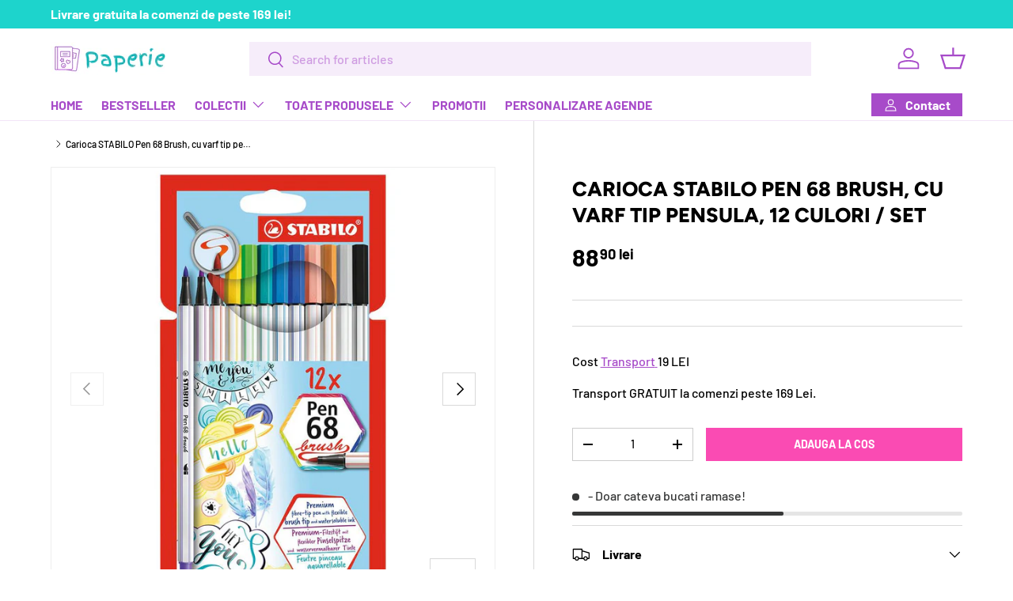

--- FILE ---
content_type: text/html; charset=utf-8
request_url: https://www.paperie.ro/products/carioca-stabilo-pen-68-cu-varf-tip-pensula-8-buc-portofel-carton
body_size: 59617
content:
<!doctype html>
<html class="no-js" lang="ro-RO" dir="ltr">
<head>
	<script id="pandectes-rules">   /* PANDECTES-GDPR: DO NOT MODIFY AUTO GENERATED CODE OF THIS SCRIPT */      window.PandectesSettings = {"store":{"id":50363564228,"plan":"basic","theme":"Enterprise","primaryLocale":"ro","adminMode":false,"headless":false,"storefrontRootDomain":"","checkoutRootDomain":"","storefrontAccessToken":""},"tsPublished":1756371883,"declaration":{"showPurpose":false,"showProvider":true,"declIntroText":"","showDateGenerated":true},"language":{"unpublished":[],"languageMode":"Single","fallbackLanguage":"ro","languageDetection":"locale","languagesSupported":[]},"texts":{"managed":{"headerText":{"ro":"Vă respectăm confidențialitatea"},"consentText":{"ro":"Acest site web folosește cookie-uri pentru a vă asigura cea mai bună experiență."},"linkText":{"ro":"Află mai multe"},"imprintText":{"ro":"Imprima"},"googleLinkText":{"ro":"Termenii de confidențialitate Google"},"allowButtonText":{"ro":"Accept"},"denyButtonText":{"ro":"Declin"},"dismissButtonText":{"ro":"Bine"},"leaveSiteButtonText":{"ro":"Părăsiți acest site"},"preferencesButtonText":{"ro":"Preferințe"},"cookiePolicyText":{"ro":"Politica privind cookie-urile"},"preferencesPopupTitleText":{"ro":"Gestionați preferințele de consimțământ"},"preferencesPopupIntroText":{"ro":"Folosim cookie-uri pentru a optimiza funcționalitatea site-ului web, a analiza performanța și a vă oferi experiență personalizată. Unele cookie-uri sunt esențiale pentru ca site-ul web să funcționeze și să funcționeze corect. Aceste cookie-uri nu pot fi dezactivate. În această fereastră puteți gestiona preferința dvs. pentru cookie-uri."},"preferencesPopupSaveButtonText":{"ro":"Salvați preferințele"},"preferencesPopupCloseButtonText":{"ro":"Închide"},"preferencesPopupAcceptAllButtonText":{"ro":"Accepta toate"},"preferencesPopupRejectAllButtonText":{"ro":"Respingeți toate"},"cookiesDetailsText":{"ro":"Detalii despre cookie-uri"},"preferencesPopupAlwaysAllowedText":{"ro":"Mereu permis"},"accessSectionParagraphText":{"ro":"Aveți dreptul de a vă putea accesa datele în orice moment."},"accessSectionTitleText":{"ro":"Portabilitatea datelor"},"accessSectionAccountInfoActionText":{"ro":"Date personale"},"accessSectionDownloadReportActionText":{"ro":"Descarca toate"},"accessSectionGDPRRequestsActionText":{"ro":"Solicitări ale persoanei vizate"},"accessSectionOrdersRecordsActionText":{"ro":"Comenzi"},"rectificationSectionParagraphText":{"ro":"Aveți dreptul de a solicita actualizarea datelor dvs. ori de câte ori credeți că este adecvat."},"rectificationSectionTitleText":{"ro":"Rectificarea datelor"},"rectificationCommentPlaceholder":{"ro":"Descrieți ce doriți să fiți actualizat"},"rectificationCommentValidationError":{"ro":"Comentariul este obligatoriu"},"rectificationSectionEditAccountActionText":{"ro":"Solicitați o actualizare"},"erasureSectionTitleText":{"ro":"Dreptul de a fi uitat"},"erasureSectionParagraphText":{"ro":"Aveți dreptul să solicitați ștergerea tuturor datelor dvs. După aceea, nu veți mai putea accesa contul dvs."},"erasureSectionRequestDeletionActionText":{"ro":"Solicitați ștergerea datelor cu caracter personal"},"consentDate":{"ro":"Data consimțământului"},"consentId":{"ro":"ID de consimțământ"},"consentSectionChangeConsentActionText":{"ro":"Schimbați preferința de consimțământ"},"consentSectionConsentedText":{"ro":"Ați fost de acord cu politica de cookie-uri a acestui site web pe"},"consentSectionNoConsentText":{"ro":"Nu ați consimțit politica de cookie-uri a acestui site web."},"consentSectionTitleText":{"ro":"Consimțământul dumneavoastră pentru cookie-uri"},"consentStatus":{"ro":"Preferință de consimțământ"},"confirmationFailureMessage":{"ro":"Solicitarea dvs. nu a fost confirmată. Încercați din nou și dacă problema persistă, contactați proprietarul magazinului pentru asistență"},"confirmationFailureTitle":{"ro":"A apărut o problemă"},"confirmationSuccessMessage":{"ro":"Vom reveni în curând la cererea dvs."},"confirmationSuccessTitle":{"ro":"Solicitarea dvs. este confirmată"},"guestsSupportEmailFailureMessage":{"ro":"Solicitarea dvs. nu a fost trimisă. Încercați din nou și dacă problema persistă, contactați proprietarul magazinului pentru asistență."},"guestsSupportEmailFailureTitle":{"ro":"A apărut o problemă"},"guestsSupportEmailPlaceholder":{"ro":"Adresa de e-mail"},"guestsSupportEmailSuccessMessage":{"ro":"Dacă sunteți înregistrat ca client al acestui magazin, în curând veți primi un e-mail cu instrucțiuni despre cum să procedați."},"guestsSupportEmailSuccessTitle":{"ro":"Vă mulțumim pentru cererea dvs"},"guestsSupportEmailValidationError":{"ro":"E-mailul nu este valid"},"guestsSupportInfoText":{"ro":"Vă rugăm să vă conectați cu contul dvs. de client pentru a continua."},"submitButton":{"ro":"Trimite"},"submittingButton":{"ro":"Se trimite ..."},"cancelButton":{"ro":"Anulare"},"declIntroText":{"ro":"Folosim cookie-uri pentru a optimiza funcționalitatea site-ului web, pentru a analiza performanța și pentru a vă oferi o experiență personalizată. Unele cookie-uri sunt esențiale pentru ca site-ul să funcționeze și să funcționeze corect. Aceste cookie-uri nu pot fi dezactivate. În această fereastră vă puteți gestiona preferințele de cookie-uri."},"declName":{"ro":"Nume"},"declPurpose":{"ro":"Scop"},"declType":{"ro":"Tip"},"declRetention":{"ro":"Retenţie"},"declProvider":{"ro":"Furnizor"},"declFirstParty":{"ro":"First-party"},"declThirdParty":{"ro":"Terț"},"declSeconds":{"ro":"secunde"},"declMinutes":{"ro":"minute"},"declHours":{"ro":"ore"},"declDays":{"ro":"zile"},"declMonths":{"ro":"luni"},"declYears":{"ro":"ani"},"declSession":{"ro":"Sesiune"},"declDomain":{"ro":"Domeniu"},"declPath":{"ro":"cale"}},"categories":{"strictlyNecessaryCookiesTitleText":{"ro":"Cookie-uri strict necesare"},"strictlyNecessaryCookiesDescriptionText":{"ro":"Aceste cookie-uri sunt esențiale pentru a vă permite să vă deplasați pe site-ul web și să utilizați caracteristicile acestuia, cum ar fi accesarea zonelor securizate ale site-ului web. Site-ul web nu poate funcționa corect fără aceste cookie-uri."},"functionalityCookiesTitleText":{"ro":"Cookie-uri funcționale"},"functionalityCookiesDescriptionText":{"ro":"Aceste cookie-uri permit site-ului să ofere funcționalități și personalizare îmbunătățite. Acestea pot fi setate de noi sau de furnizori terți ale căror servicii le-am adăugat pe paginile noastre. Dacă nu permiteți aceste cookie-uri, este posibil ca unele sau toate aceste servicii să nu funcționeze corect."},"performanceCookiesTitleText":{"ro":"Cookie-uri de performanță"},"performanceCookiesDescriptionText":{"ro":"Aceste cookie-uri ne permit să monitorizăm și să îmbunătățim performanța site-ului nostru web. De exemplu, acestea ne permit să numărăm vizitele, să identificăm sursele de trafic și să vedem ce părți ale site-ului sunt cele mai populare."},"targetingCookiesTitleText":{"ro":"Cookie-uri de direcționare"},"targetingCookiesDescriptionText":{"ro":"Aceste cookie-uri pot fi setate prin intermediul site-ului nostru de către partenerii noștri publicitari. Acestea pot fi utilizate de acele companii pentru a-ți construi un profil al intereselor și pentru a-ți arăta reclame relevante pe alte site-uri. Nu stochează în mod direct informații personale, ci se bazează pe identificarea unică a browserului și a dispozitivului dvs. de internet. Dacă nu permiteți aceste cookie-uri, veți experimenta publicitate mai puțin direcționată."},"unclassifiedCookiesTitleText":{"ro":"Cookie-uri neclasificate"},"unclassifiedCookiesDescriptionText":{"ro":"Cookie-urile neclasificate sunt cookie-uri pe care suntem în curs de clasificare, împreună cu furnizorii de cookie-uri individuale."}},"auto":{}},"library":{"previewMode":false,"fadeInTimeout":0,"defaultBlocked":7,"showLink":true,"showImprintLink":false,"showGoogleLink":false,"enabled":true,"cookie":{"expiryDays":365,"secure":true,"domain":""},"dismissOnScroll":false,"dismissOnWindowClick":false,"dismissOnTimeout":false,"palette":{"popup":{"background":"#FFFFFF","backgroundForCalculations":{"a":1,"b":255,"g":255,"r":255},"text":"#000000"},"button":{"background":"transparent","backgroundForCalculations":{"a":1,"b":255,"g":255,"r":255},"text":"#000000","textForCalculation":{"a":1,"b":0,"g":0,"r":0},"border":"#000000"}},"content":{"href":"https://paperie-ro.myshopify.com/policies/privacy-policy","imprintHref":"/","close":"&#10005;","target":"","logo":"<img class=\"cc-banner-logo\" style=\"max-height: 40px;\" src=\"https://cdn.shopify.com/s/files/1/0503/6356/4228/t/22/assets/pandectes-logo.png?v=1756371881\" alt=\"Cookie banner\" />"},"window":"<div role=\"dialog\" aria-label=\"{{header}}\" aria-describedby=\"cookieconsent:desc\" id=\"pandectes-banner\" class=\"cc-window-wrapper cc-top-wrapper\"><div class=\"pd-cookie-banner-window cc-window {{classes}}\"><!--googleoff: all-->{{children}}<!--googleon: all--></div></div>","compliance":{"opt-both":"<div class=\"cc-compliance cc-highlight\">{{deny}}{{allow}}</div>"},"type":"opt-both","layouts":{"basic":"{{logo}}{{messagelink}}{{compliance}}{{close}}"},"position":"top","theme":"wired","revokable":true,"animateRevokable":false,"revokableReset":false,"revokableLogoUrl":"https://cdn.shopify.com/s/files/1/0503/6356/4228/t/22/assets/pandectes-reopen-logo.png?v=1756371883","revokablePlacement":"bottom-left","revokableMarginHorizontal":15,"revokableMarginVertical":15,"static":false,"autoAttach":true,"hasTransition":true,"blacklistPage":[""],"elements":{"close":"<button aria-label=\"\" type=\"button\" class=\"cc-close\">{{close}}</button>","dismiss":"<button type=\"button\" class=\"cc-btn cc-btn-decision cc-dismiss\">{{dismiss}}</button>","allow":"<button type=\"button\" class=\"cc-btn cc-btn-decision cc-allow\">{{allow}}</button>","deny":"<button type=\"button\" class=\"cc-btn cc-btn-decision cc-deny\">{{deny}}</button>","preferences":"<button type=\"button\" class=\"cc-btn cc-settings\" onclick=\"Pandectes.fn.openPreferences()\">{{preferences}}</button>"}},"geolocation":{"auOnly":false,"brOnly":false,"caOnly":false,"chOnly":false,"euOnly":false,"jpOnly":false,"nzOnly":false,"thOnly":false,"zaOnly":false,"canadaOnly":false,"globalVisibility":true},"dsr":{"guestsSupport":false,"accessSectionDownloadReportAuto":false},"banner":{"resetTs":1707995836,"extraCss":"        .cc-banner-logo {max-width: 24em!important;}    @media(min-width: 768px) {.cc-window.cc-floating{max-width: 24em!important;width: 24em!important;}}    .cc-message, .pd-cookie-banner-window .cc-header, .cc-logo {text-align: left}    .cc-window-wrapper{z-index: 2147483647;}    .cc-window{z-index: 2147483647;font-family: inherit;}    .pd-cookie-banner-window .cc-header{font-family: inherit;}    .pd-cp-ui{font-family: inherit; background-color: #FFFFFF;color:#000000;}    button.pd-cp-btn, a.pd-cp-btn{}    input + .pd-cp-preferences-slider{background-color: rgba(0, 0, 0, 0.3)}    .pd-cp-scrolling-section::-webkit-scrollbar{background-color: rgba(0, 0, 0, 0.3)}    input:checked + .pd-cp-preferences-slider{background-color: rgba(0, 0, 0, 1)}    .pd-cp-scrolling-section::-webkit-scrollbar-thumb {background-color: rgba(0, 0, 0, 1)}    .pd-cp-ui-close{color:#000000;}    .pd-cp-preferences-slider:before{background-color: #FFFFFF}    .pd-cp-title:before {border-color: #000000!important}    .pd-cp-preferences-slider{background-color:#000000}    .pd-cp-toggle{color:#000000!important}    @media(max-width:699px) {.pd-cp-ui-close-top svg {fill: #000000}}    .pd-cp-toggle:hover,.pd-cp-toggle:visited,.pd-cp-toggle:active{color:#000000!important}    .pd-cookie-banner-window {box-shadow: 0 0 18px rgb(0 0 0 / 20%);}  ","customJavascript":{},"showPoweredBy":false,"logoHeight":40,"hybridStrict":false,"cookiesBlockedByDefault":"7","isActive":true,"implicitSavePreferences":false,"cookieIcon":false,"blockBots":false,"showCookiesDetails":true,"hasTransition":true,"blockingPage":false,"showOnlyLandingPage":false,"leaveSiteUrl":"https://pandectes.io","linkRespectStoreLang":false},"cookies":{"0":[{"name":"keep_alive","type":"http","domain":"paperie.ro","path":"/","provider":"Shopify","firstParty":true,"retention":"30 minute(s)","expires":30,"unit":"declMinutes","purpose":{"ro":"Folosit în legătură cu localizarea cumpărătorului."}},{"name":"secure_customer_sig","type":"http","domain":"paperie.ro","path":"/","provider":"Shopify","firstParty":true,"retention":"1 year(s)","expires":1,"unit":"declYears","purpose":{"ro":"Folosit în legătură cu autentificarea clientului."}},{"name":"localization","type":"http","domain":"paperie.ro","path":"/","provider":"Shopify","firstParty":true,"retention":"1 year(s)","expires":1,"unit":"declYears","purpose":{"ro":"Localizarea magazinului Shopify"}},{"name":"cart_currency","type":"http","domain":"paperie.ro","path":"/","provider":"Shopify","firstParty":true,"retention":"2 ","expires":2,"unit":"declSession","purpose":{"ro":"Cookie-ul este necesar pentru funcția securizată de checkout și plată de pe site. Această funcție este oferită de shopify.com."}},{"name":"shopify_pay_redirect","type":"http","domain":"paperie.ro","path":"/","provider":"Shopify","firstParty":true,"retention":"1 hour(s)","expires":1,"unit":"declHours","purpose":{"ro":"Cookie-ul este necesar pentru funcția securizată de checkout și plată de pe site. Această funcție este oferită de shopify.com."}},{"name":"_cmp_a","type":"http","domain":".paperie.ro","path":"/","provider":"Shopify","firstParty":true,"retention":"1 day(s)","expires":1,"unit":"declDays","purpose":{"ro":"Folosit pentru gestionarea setărilor de confidențialitate ale clienților."}},{"name":"_tracking_consent","type":"http","domain":".paperie.ro","path":"/","provider":"Shopify","firstParty":true,"retention":"1 year(s)","expires":1,"unit":"declYears","purpose":{"ro":"Preferințe de urmărire."}},{"name":"_secure_session_id","type":"http","domain":"paperie.ro","path":"/","provider":"Shopify","firstParty":true,"retention":"1 month(s)","expires":1,"unit":"declMonths","purpose":{"ro":"Folosit în legătură cu navigarea printr-o vitrină."}}],"1":[{"name":"fsb_previous_pathname","type":"http","domain":"paperie.ro","path":"/","provider":"Hextom","firstParty":true,"retention":"Session","expires":-54,"unit":"declYears","purpose":{"ro":"Folosit de aplicațiile Hextom"}},{"name":"rmc_logged_in_at","type":"http","domain":"paperie.ro","path":"/","provider":"Marsello","firstParty":true,"retention":"Session","expires":-54,"unit":"declYears","purpose":{"ro":"Folosit de aplicația Abandoned Cart Recovery."}},{"name":"locale_bar_accepted","type":"http","domain":"paperie.ro","path":"/","provider":"GrizzlyAppsSRL","firstParty":true,"retention":"Session","expires":-54,"unit":"declYears","purpose":{"ro":"Acest cookie este furnizat de aplicație (BEST Currency Converter) și este folosit pentru a securiza moneda aleasă de client."}},{"name":"fsb_total_price_361519","type":"http","domain":"paperie.ro","path":"/","provider":"Hextom","firstParty":true,"retention":"Session","expires":-54,"unit":"declYears","purpose":{"ro":""}}],"2":[{"name":"_landing_page","type":"http","domain":".paperie.ro","path":"/","provider":"Shopify","firstParty":true,"retention":"2 ","expires":2,"unit":"declSession","purpose":{"ro":"Urmărește paginile de destinație."}},{"name":"_orig_referrer","type":"http","domain":".paperie.ro","path":"/","provider":"Shopify","firstParty":true,"retention":"2 ","expires":2,"unit":"declSession","purpose":{"ro":"Urmărește paginile de destinație."}},{"name":"_shopify_sa_t","type":"http","domain":"paperie.ro","path":"/","provider":"Shopify","firstParty":true,"retention":"30 minute(s)","expires":30,"unit":"declMinutes","purpose":{"ro":"Analize Shopify legate de marketing și recomandări."}},{"name":"_shopify_sa_p","type":"http","domain":"paperie.ro","path":"/","provider":"Shopify","firstParty":true,"retention":"30 minute(s)","expires":30,"unit":"declMinutes","purpose":{"ro":"Analize Shopify legate de marketing și recomandări."}},{"name":"_gid","type":"http","domain":".paperie.ro","path":"/","provider":"Google","firstParty":true,"retention":"1 day(s)","expires":1,"unit":"declDays","purpose":{"ro":"Cookie-ul este plasat de Google Analytics pentru a număra și urmări afișările de pagină."}},{"name":"_shopify_y","type":"http","domain":".paperie.ro","path":"/","provider":"Shopify","firstParty":true,"retention":"1 year(s)","expires":1,"unit":"declYears","purpose":{"ro":"Analize Shopify."}},{"name":"_shopify_s","type":"http","domain":".paperie.ro","path":"/","provider":"Shopify","firstParty":true,"retention":"30 minute(s)","expires":30,"unit":"declMinutes","purpose":{"ro":"Analize Shopify."}},{"name":"_ga","type":"http","domain":".paperie.ro","path":"/","provider":"Google","firstParty":true,"retention":"1 year(s)","expires":1,"unit":"declYears","purpose":{"ro":"Cookie-ul este setat de Google Analytics cu funcționalitate necunoscută"}},{"name":"_gat","type":"http","domain":".paperie.ro","path":"/","provider":"Google","firstParty":true,"retention":"1 minute(s)","expires":1,"unit":"declMinutes","purpose":{"ro":"Cookie-ul este plasat de Google Analytics pentru a filtra solicitările de la roboți."}},{"name":"_shopify_s","type":"http","domain":"ro","path":"/","provider":"Shopify","firstParty":false,"retention":"Session","expires":1,"unit":"declSeconds","purpose":{"ro":"Analize Shopify."}},{"name":"prism_67298392","type":"http","domain":"prism.app-us1.com","path":"/","provider":"ActiveCampaign","firstParty":false,"retention":"1 month(s)","expires":1,"unit":"declMonths","purpose":{"ro":""}},{"name":"_ga_F9WEJJBZRJ","type":"http","domain":".paperie.ro","path":"/","provider":"Google","firstParty":true,"retention":"1 year(s)","expires":1,"unit":"declYears","purpose":{"ro":""}},{"name":"prism_67298392","type":"http","domain":".paperie.ro","path":"/","provider":"ActiveCampaign","firstParty":true,"retention":"1 month(s)","expires":1,"unit":"declMonths","purpose":{"ro":""}},{"name":"_ga_Z7FPL4YGXL","type":"http","domain":".paperie.ro","path":"/","provider":"Google","firstParty":true,"retention":"1 year(s)","expires":1,"unit":"declYears","purpose":{"ro":""}}],"4":[{"name":"__kla_id","type":"http","domain":"paperie.ro","path":"/","provider":"Klaviyo","firstParty":true,"retention":"1 year(s)","expires":1,"unit":"declYears","purpose":{"ro":"Urmărește când cineva dă clic printr-un e-mail Klaviyo către site-ul tău web"}},{"name":"_gcl_au","type":"http","domain":".paperie.ro","path":"/","provider":"Google","firstParty":true,"retention":"3 month(s)","expires":3,"unit":"declMonths","purpose":{"ro":"Cookie-ul este plasat de Google Tag Manager pentru a urmări conversiile."}},{"name":"test_cookie","type":"http","domain":".doubleclick.net","path":"/","provider":"Google","firstParty":false,"retention":"15 minute(s)","expires":15,"unit":"declMinutes","purpose":{"ro":"Pentru a măsura acțiunile vizitatorilor după ce aceștia fac clic dintr-o reclamă. Expiră după fiecare vizită."}},{"name":"_fbp","type":"http","domain":".paperie.ro","path":"/","provider":"Facebook","firstParty":true,"retention":"3 month(s)","expires":3,"unit":"declMonths","purpose":{"ro":"Cookie-ul este plasat de Facebook pentru a urmări vizitele pe site-uri web."}},{"name":"IDE","type":"http","domain":".doubleclick.net","path":"/","provider":"Google","firstParty":false,"retention":"1 year(s)","expires":1,"unit":"declYears","purpose":{"ro":"Pentru a măsura acțiunile vizitatorilor după ce aceștia fac clic dintr-o reclamă. Expiră după 1 an."}},{"name":"wpm-domain-test","type":"http","domain":"ro","path":"/","provider":"Shopify","firstParty":false,"retention":"Session","expires":1,"unit":"declSeconds","purpose":{"ro":"Folosit pentru a testa stocarea parametrilor despre produsele adăugate în coș sau moneda de plată"}},{"name":"wpm-domain-test","type":"http","domain":"paperie.ro","path":"/","provider":"Shopify","firstParty":true,"retention":"Session","expires":1,"unit":"declSeconds","purpose":{"ro":"Folosit pentru a testa stocarea parametrilor despre produsele adăugate în coș sau moneda de plată"}}],"8":[{"name":"XSRF-TOKEN","type":"http","domain":"filter-v1.globosoftware.net","path":"/","provider":"Unknown","firstParty":false,"retention":"2 hour(s)","expires":2,"unit":"declHours","purpose":{"ro":""}},{"name":"smart_product_filter_search_session","type":"http","domain":"filter-v1.globosoftware.net","path":"/","provider":"Unknown","firstParty":false,"retention":"2 hour(s)","expires":2,"unit":"declHours","purpose":{"ro":""}},{"name":"_gd1707995986994","type":"http","domain":"paperie.ro","path":"/","provider":"Unknown","firstParty":true,"retention":"Session","expires":1,"unit":"declSeconds","purpose":{"ro":""}},{"name":"_gd1707995997155","type":"http","domain":"paperie.ro","path":"/","provider":"Unknown","firstParty":true,"retention":"Session","expires":1,"unit":"declSeconds","purpose":{"ro":""}},{"name":"361519fsb_incurred_fee_products","type":"http","domain":"paperie.ro","path":"/","provider":"Unknown","firstParty":true,"retention":"Session","expires":-54,"unit":"declYears","purpose":{"ro":""}},{"name":"_gd1707995999473","type":"http","domain":"paperie.ro","path":"/","provider":"Unknown","firstParty":true,"retention":"Session","expires":1,"unit":"declSeconds","purpose":{"ro":""}},{"name":"361519fsb_excluded_products","type":"http","domain":"paperie.ro","path":"/","provider":"Unknown","firstParty":true,"retention":"Session","expires":-54,"unit":"declYears","purpose":{"ro":""}},{"name":"361519fsb_target_products_type","type":"http","domain":"paperie.ro","path":"/","provider":"Unknown","firstParty":true,"retention":"Session","expires":-54,"unit":"declYears","purpose":{"ro":""}},{"name":"_gd1707995990301","type":"http","domain":"paperie.ro","path":"/","provider":"Unknown","firstParty":true,"retention":"Session","expires":1,"unit":"declSeconds","purpose":{"ro":""}},{"name":"_gd1707995993393","type":"http","domain":"paperie.ro","path":"/","provider":"Unknown","firstParty":true,"retention":"Session","expires":1,"unit":"declSeconds","purpose":{"ro":""}},{"name":"_gd1707996003096","type":"http","domain":"paperie.ro","path":"/","provider":"Unknown","firstParty":true,"retention":"Session","expires":1,"unit":"declSeconds","purpose":{"ro":""}}]},"blocker":{"isActive":false,"googleConsentMode":{"id":"","analyticsId":"","isActive":false,"adStorageCategory":4,"analyticsStorageCategory":2,"personalizationStorageCategory":1,"functionalityStorageCategory":1,"customEvent":false,"securityStorageCategory":0,"redactData":false,"urlPassthrough":false,"dataLayerProperty":"dataLayer"},"facebookPixel":{"id":"","isActive":false,"ldu":false},"microsoft":{},"rakuten":{"isActive":false,"cmp":false,"ccpa":false},"gpcIsActive":true,"clarity":{},"defaultBlocked":7,"patterns":{"whiteList":[],"blackList":{"1":[],"2":[],"4":[],"8":[]},"iframesWhiteList":[],"iframesBlackList":{"1":[],"2":[],"4":[],"8":[]},"beaconsWhiteList":[],"beaconsBlackList":{"1":[],"2":[],"4":[],"8":[]}}}}      !function(){"use strict";window.PandectesRules=window.PandectesRules||{},window.PandectesRules.manualBlacklist={1:[],2:[],4:[]},window.PandectesRules.blacklistedIFrames={1:[],2:[],4:[]},window.PandectesRules.blacklistedCss={1:[],2:[],4:[]},window.PandectesRules.blacklistedBeacons={1:[],2:[],4:[]};const e="javascript/blocked";function t(e){return new RegExp(e.replace(/[/\\.+?$()]/g,"\\$&").replace("*","(.*)"))}const n=(e,t="log")=>{new URLSearchParams(window.location.search).get("log")&&console[t](`PandectesRules: ${e}`)};function a(e){const t=document.createElement("script");t.async=!0,t.src=e,document.head.appendChild(t)}const o=window.PandectesRulesSettings||window.PandectesSettings,s=function(){if(void 0!==window.dataLayer&&Array.isArray(window.dataLayer)){if(window.dataLayer.some((e=>"pandectes_full_scan"===e.event)))return!0}return!1}(),r=((e="_pandectes_gdpr")=>{const t=("; "+document.cookie).split("; "+e+"=");let n;if(t.length<2)n={};else{const e=t.pop().split(";");n=window.atob(e.shift())}const a=(e=>{try{return JSON.parse(e)}catch(e){return!1}})(n);return!1!==a?a:n})(),{banner:{isActive:i},blocker:{defaultBlocked:c,patterns:d}}=o,l=r&&null!==r.preferences&&void 0!==r.preferences?r.preferences:null,u=s?0:i?null===l?c:l:0,g={1:!(1&u),2:!(2&u),4:!(4&u)},{blackList:f,whiteList:p,iframesBlackList:h,iframesWhiteList:w,beaconsBlackList:y,beaconsWhiteList:m}=d,b={blackList:[],whiteList:[],iframesBlackList:{1:[],2:[],4:[],8:[]},iframesWhiteList:[],beaconsBlackList:{1:[],2:[],4:[],8:[]},beaconsWhiteList:[]};[1,2,4].map((e=>{g[e]||(b.blackList.push(...f[e].length?f[e].map(t):[]),b.iframesBlackList[e]=h[e].length?h[e].map(t):[],b.beaconsBlackList[e]=y[e].length?y[e].map(t):[])})),b.whiteList=p.length?p.map(t):[],b.iframesWhiteList=w.length?w.map(t):[],b.beaconsWhiteList=m.length?m.map(t):[];const k={scripts:[],iframes:{1:[],2:[],4:[]},beacons:{1:[],2:[],4:[]},css:{1:[],2:[],4:[]}},_=(t,n)=>t&&(!n||n!==e)&&(!b.blackList||b.blackList.some((e=>e.test(t))))&&(!b.whiteList||b.whiteList.every((e=>!e.test(t)))),S=(e,t)=>{const n=b.iframesBlackList[t],a=b.iframesWhiteList;return e&&(!n||n.some((t=>t.test(e))))&&(!a||a.every((t=>!t.test(e))))},L=(e,t)=>{const n=b.beaconsBlackList[t],a=b.beaconsWhiteList;return e&&(!n||n.some((t=>t.test(e))))&&(!a||a.every((t=>!t.test(e))))},v=new MutationObserver((e=>{for(let t=0;t<e.length;t++){const{addedNodes:n}=e[t];for(let e=0;e<n.length;e++){const t=n[e],a=t.dataset&&t.dataset.cookiecategory;if(1===t.nodeType&&"LINK"===t.tagName){const e=t.dataset&&t.dataset.href;if(e&&a)switch(a){case"functionality":case"C0001":k.css[1].push(e);break;case"performance":case"C0002":k.css[2].push(e);break;case"targeting":case"C0003":k.css[4].push(e)}}}}}));var C=new MutationObserver((t=>{for(let a=0;a<t.length;a++){const{addedNodes:o}=t[a];for(let t=0;t<o.length;t++){const a=o[t],s=a.src||a.dataset&&a.dataset.src,r=a.dataset&&a.dataset.cookiecategory;if(1===a.nodeType&&"IFRAME"===a.tagName){if(s){let e=!1;S(s,1)||"functionality"===r||"C0001"===r?(e=!0,k.iframes[1].push(s)):S(s,2)||"performance"===r||"C0002"===r?(e=!0,k.iframes[2].push(s)):(S(s,4)||"targeting"===r||"C0003"===r)&&(e=!0,k.iframes[4].push(s)),e&&(a.removeAttribute("src"),a.setAttribute("data-src",s))}}else if(1===a.nodeType&&"IMG"===a.tagName){if(s){let e=!1;L(s,1)?(e=!0,k.beacons[1].push(s)):L(s,2)?(e=!0,k.beacons[2].push(s)):L(s,4)&&(e=!0,k.beacons[4].push(s)),e&&(a.removeAttribute("src"),a.setAttribute("data-src",s))}}else if(1===a.nodeType&&"SCRIPT"===a.tagName){const t=a.type;let o=!1;if(_(s,t)?(n(`rule blocked: ${s}`),o=!0):s&&r?n(`manually blocked @ ${r}: ${s}`):r&&n(`manually blocked @ ${r}: inline code`),o){k.scripts.push([a,t]),a.type=e;const n=function(t){a.getAttribute("type")===e&&t.preventDefault(),a.removeEventListener("beforescriptexecute",n)};a.addEventListener("beforescriptexecute",n),a.parentElement&&a.parentElement.removeChild(a)}}}}}));const A=document.createElement,P={src:Object.getOwnPropertyDescriptor(HTMLScriptElement.prototype,"src"),type:Object.getOwnPropertyDescriptor(HTMLScriptElement.prototype,"type")};window.PandectesRules.unblockCss=e=>{const t=k.css[e]||[];t.length&&n(`Unblocking CSS for ${e}`),t.forEach((e=>{const t=document.querySelector(`link[data-href^="${e}"]`);t.removeAttribute("data-href"),t.href=e})),k.css[e]=[]},window.PandectesRules.unblockIFrames=e=>{const t=k.iframes[e]||[];t.length&&n(`Unblocking IFrames for ${e}`),b.iframesBlackList[e]=[],t.forEach((e=>{const t=document.querySelector(`iframe[data-src^="${e}"]`);t.removeAttribute("data-src"),t.src=e})),k.iframes[e]=[]},window.PandectesRules.unblockBeacons=e=>{const t=k.beacons[e]||[];t.length&&n(`Unblocking Beacons for ${e}`),b.beaconsBlackList[e]=[],t.forEach((e=>{const t=document.querySelector(`img[data-src^="${e}"]`);t.removeAttribute("data-src"),t.src=e})),k.beacons[e]=[]},window.PandectesRules.unblockInlineScripts=function(e){const t=1===e?"functionality":2===e?"performance":"targeting",a=document.querySelectorAll(`script[type="javascript/blocked"][data-cookiecategory="${t}"]`);n(`unblockInlineScripts: ${a.length} in ${t}`),a.forEach((function(e){const t=document.createElement("script");t.type="text/javascript",e.hasAttribute("src")?t.src=e.getAttribute("src"):t.textContent=e.textContent,document.head.appendChild(t),e.parentNode.removeChild(e)}))},window.PandectesRules.unblockInlineCss=function(e){const t=1===e?"functionality":2===e?"performance":"targeting",a=document.querySelectorAll(`link[data-cookiecategory="${t}"]`);n(`unblockInlineCss: ${a.length} in ${t}`),a.forEach((function(e){e.href=e.getAttribute("data-href")}))},window.PandectesRules.unblock=function(e){e.length<1?(b.blackList=[],b.whiteList=[],b.iframesBlackList=[],b.iframesWhiteList=[]):(b.blackList&&(b.blackList=b.blackList.filter((t=>e.every((e=>"string"==typeof e?!t.test(e):e instanceof RegExp?t.toString()!==e.toString():void 0))))),b.whiteList&&(b.whiteList=[...b.whiteList,...e.map((e=>{if("string"==typeof e){const n=".*"+t(e)+".*";if(b.whiteList.every((e=>e.toString()!==n.toString())))return new RegExp(n)}else if(e instanceof RegExp&&b.whiteList.every((t=>t.toString()!==e.toString())))return e;return null})).filter(Boolean)]));let a=0;[...k.scripts].forEach((([e,t],n)=>{if(function(e){const t=e.getAttribute("src");return b.blackList&&b.blackList.every((e=>!e.test(t)))||b.whiteList&&b.whiteList.some((e=>e.test(t)))}(e)){const o=document.createElement("script");for(let t=0;t<e.attributes.length;t++){let n=e.attributes[t];"src"!==n.name&&"type"!==n.name&&o.setAttribute(n.name,e.attributes[t].value)}o.setAttribute("src",e.src),o.setAttribute("type",t||"application/javascript"),document.head.appendChild(o),k.scripts.splice(n-a,1),a++}})),0==b.blackList.length&&0===b.iframesBlackList[1].length&&0===b.iframesBlackList[2].length&&0===b.iframesBlackList[4].length&&0===b.beaconsBlackList[1].length&&0===b.beaconsBlackList[2].length&&0===b.beaconsBlackList[4].length&&(n("Disconnecting observers"),C.disconnect(),v.disconnect())};const{store:{adminMode:$,headless:E,storefrontRootDomain:B,checkoutRootDomain:T,storefrontAccessToken:R},banner:{isActive:I},blocker:O}=o,{defaultBlocked:U}=O;I&&function(e){if(window.Shopify&&window.Shopify.customerPrivacy)return void e();let t=null;window.Shopify&&window.Shopify.loadFeatures&&window.Shopify.trackingConsent?e():t=setInterval((()=>{window.Shopify&&window.Shopify.loadFeatures&&(clearInterval(t),window.Shopify.loadFeatures([{name:"consent-tracking-api",version:"0.1"}],(t=>{t?n("Shopify.customerPrivacy API - failed to load"):(n(`shouldShowBanner() -> ${window.Shopify.trackingConsent.shouldShowBanner()} | saleOfDataRegion() -> ${window.Shopify.trackingConsent.saleOfDataRegion()}`),e())})))}),10)}((()=>{!function(){const e=window.Shopify.trackingConsent;if(!1!==e.shouldShowBanner()||null!==l||7!==U)try{const t=$&&!(window.Shopify&&window.Shopify.AdminBarInjector);let a={preferences:!(1&u)||s||t,analytics:!(2&u)||s||t,marketing:!(4&u)||s||t};E&&(a.headlessStorefront=!0,a.storefrontRootDomain=B?.length?B:window.location.hostname,a.checkoutRootDomain=T?.length?T:`checkout.${window.location.hostname}`,a.storefrontAccessToken=R?.length?R:""),e.firstPartyMarketingAllowed()===a.marketing&&e.analyticsProcessingAllowed()===a.analytics&&e.preferencesProcessingAllowed()===a.preferences||e.setTrackingConsent(a,(function(e){e&&e.error?n("Shopify.customerPrivacy API - failed to setTrackingConsent"):n(`setTrackingConsent(${JSON.stringify(a)})`)}))}catch(e){n("Shopify.customerPrivacy API - exception")}}(),function(){if(E){const e=window.Shopify.trackingConsent,t=e.currentVisitorConsent();if(navigator.globalPrivacyControl&&""===t.sale_of_data){const t={sale_of_data:!1,headlessStorefront:!0};t.storefrontRootDomain=B?.length?B:window.location.hostname,t.checkoutRootDomain=T?.length?T:`checkout.${window.location.hostname}`,t.storefrontAccessToken=R?.length?R:"",e.setTrackingConsent(t,(function(e){e&&e.error?n(`Shopify.customerPrivacy API - failed to setTrackingConsent({${JSON.stringify(t)})`):n(`setTrackingConsent(${JSON.stringify(t)})`)}))}}}()}));const N=["AT","BE","BG","HR","CY","CZ","DK","EE","FI","FR","DE","GR","HU","IE","IT","LV","LT","LU","MT","NL","PL","PT","RO","SK","SI","ES","SE","GB","LI","NO","IS"],D="[Pandectes :: Google Consent Mode debug]:";function M(...e){const t=e[0],n=e[1],a=e[2];if("consent"!==t)return"config"===t?"config":void 0;const{ad_storage:o,ad_user_data:s,ad_personalization:r,functionality_storage:i,analytics_storage:c,personalization_storage:d,security_storage:l}=a,u={Command:t,Mode:n,ad_storage:o,ad_user_data:s,ad_personalization:r,functionality_storage:i,analytics_storage:c,personalization_storage:d,security_storage:l};return console.table(u),"default"===n&&("denied"===o&&"denied"===s&&"denied"===r&&"denied"===i&&"denied"===c&&"denied"===d||console.warn(`${D} all types in a "default" command should be set to "denied" except for security_storage that should be set to "granted"`)),n}let z=!1,j=!1;function x(e){e&&("default"===e?(z=!0,j&&console.warn(`${D} "default" command was sent but there was already an "update" command before it.`)):"update"===e?(j=!0,z||console.warn(`${D} "update" command was sent but there was no "default" command before it.`)):"config"===e&&(z||console.warn(`${D} a tag read consent state before a "default" command was sent.`)))}const{banner:{isActive:F,hybridStrict:W},geolocation:{caOnly:q=!1,euOnly:H=!1,brOnly:J=!1,jpOnly:G=!1,thOnly:V=!1,chOnly:K=!1,zaOnly:Z=!1,canadaOnly:Y=!1,globalVisibility:X=!0},blocker:{defaultBlocked:Q=7,googleConsentMode:{isActive:ee,customEvent:te,id:ne="",analyticsId:ae="",adwordsId:oe="",redactData:se,urlPassthrough:re,adStorageCategory:ie,analyticsStorageCategory:ce,functionalityStorageCategory:de,personalizationStorageCategory:le,securityStorageCategory:ue,dataLayerProperty:ge="dataLayer",waitForUpdate:fe=0,useNativeChannel:pe=!1,debugMode:he=!1}}}=o;function we(){window[ge].push(arguments)}window[ge]=window[ge]||[];const ye={hasInitialized:!1,useNativeChannel:!1,ads_data_redaction:!1,url_passthrough:!1,data_layer_property:"dataLayer",storage:{ad_storage:"granted",ad_user_data:"granted",ad_personalization:"granted",analytics_storage:"granted",functionality_storage:"granted",personalization_storage:"granted",security_storage:"granted"}};if(F&&ee){he&&(me=ge||"dataLayer",window[me].forEach((e=>{x(M(...e))})),window[me].push=function(...e){return x(M(...e[0])),Array.prototype.push.apply(this,e)});const e=0===(Q&ie)?"granted":"denied",t=0===(Q&ce)?"granted":"denied",n=0===(Q&de)?"granted":"denied",o=0===(Q&le)?"granted":"denied",s=0===(Q&ue)?"granted":"denied";ye.hasInitialized=!0,ye.useNativeChannel=pe,ye.url_passthrough=re,ye.ads_data_redaction="denied"===e&&se,ye.storage.ad_storage=e,ye.storage.ad_user_data=e,ye.storage.ad_personalization=e,ye.storage.analytics_storage=t,ye.storage.functionality_storage=n,ye.storage.personalization_storage=o,ye.storage.security_storage=s,ye.data_layer_property=ge||"dataLayer",we("set","developer_id.dMTZkMj",!0),ye.ads_data_redaction&&we("set","ads_data_redaction",ye.ads_data_redaction),ye.url_passthrough&&we("set","url_passthrough",ye.url_passthrough),function(){const e=u!==Q?{wait_for_update:fe||500}:fe?{wait_for_update:fe}:{};X&&!W?we("consent","default",{...ye.storage,...e}):(we("consent","default",{...ye.storage,...e,region:[...H||W?N:[],...q&&!W?["US-CA","US-VA","US-CT","US-UT","US-CO","US-MT","US-TX","US-OR","US-IA","US-NE","US-NH","US-DE","US-NJ","US-TN","US-MN"]:[],...J&&!W?["BR"]:[],...G&&!W?["JP"]:[],...Y&&!W?["CA"]:[],...V&&!W?["TH"]:[],...K&&!W?["CH"]:[],...Z&&!W?["ZA"]:[]]}),we("consent","default",{ad_storage:"granted",ad_user_data:"granted",ad_personalization:"granted",analytics_storage:"granted",functionality_storage:"granted",personalization_storage:"granted",security_storage:"granted"}));if(null!==l){const e=0===(u&ie)?"granted":"denied",t=0===(u&ce)?"granted":"denied",n=0===(u&de)?"granted":"denied",a=0===(u&le)?"granted":"denied",o=0===(u&ue)?"granted":"denied";ye.storage.ad_storage=e,ye.storage.ad_user_data=e,ye.storage.ad_personalization=e,ye.storage.analytics_storage=t,ye.storage.functionality_storage=n,ye.storage.personalization_storage=a,ye.storage.security_storage=o,we("consent","update",ye.storage)}we("js",new Date);const t="https://www.googletagmanager.com";if(ne.length){const e=ne.split(",");window[ye.data_layer_property].push({"gtm.start":(new Date).getTime(),event:"gtm.js"});for(let n=0;n<e.length;n++){const o="dataLayer"!==ye.data_layer_property?`&l=${ye.data_layer_property}`:"";a(`${t}/gtm.js?id=${e[n].trim()}${o}`)}}if(ae.length){const e=ae.split(",");for(let n=0;n<e.length;n++){const o=e[n].trim();o.length&&(a(`${t}/gtag/js?id=${o}`),we("config",o,{send_page_view:!1}))}}if(oe.length){const e=oe.split(",");for(let n=0;n<e.length;n++){const o=e[n].trim();o.length&&(a(`${t}/gtag/js?id=${o}`),we("config",o,{allow_enhanced_conversions:!0}))}}}()}var me;const{blocker:{klaviyoIsActive:be,googleConsentMode:{adStorageCategory:ke}}}=o;be&&window.addEventListener("PandectesEvent_OnConsent",(function(e){const{preferences:t}=e.detail;if(null!=t){const e=0===(t&ke)?"granted":"denied";void 0!==window.klaviyo&&window.klaviyo.isIdentified()&&window.klaviyo.push(["identify",{ad_personalization:e,ad_user_data:e}])}}));const{banner:{revokableTrigger:_e}}=o;_e&&(window.onload=async()=>{for await(let e of((e,t=1e3,n=1e4)=>{const a=new WeakMap;return{async*[Symbol.asyncIterator](){const o=Date.now();for(;Date.now()-o<n;){const n=document.querySelectorAll(e);for(const e of n)a.has(e)||(a.set(e,!0),yield e);await new Promise((e=>setTimeout(e,t)))}}}})('a[href*="#reopenBanner"]'))e.onclick=e=>{e.preventDefault(),window.Pandectes.fn.revokeConsent()}});const{banner:{isActive:Se},blocker:{defaultBlocked:Le=7,microsoft:{isActive:ve,uetTags:Ce,dataLayerProperty:Ae="uetq"}}}=o,Pe={hasInitialized:!1,data_layer_property:"uetq",storage:{ad_storage:"granted"}};if(Se&&ve){if(function(e,t,n){const a=new Date;a.setTime(a.getTime()+24*n*60*60*1e3);const o="expires="+a.toUTCString();document.cookie=`${e}=${t}; ${o}; path=/; secure; samesite=strict`}("_uetmsdns","0",365),Ce.length){const e=Ce.split(",");for(let t=0;t<e.length;t++)e[t].trim().length&&$e(e[t])}const e=4&Le?"denied":"granted";if(Pe.hasInitialized=!0,Pe.storage.ad_storage=e,window[Ae]=window[Ae]||[],window[Ae].push("consent","default",Pe.storage),null!==l){const e=4&u?"denied":"granted";Pe.storage.ad_storage=e,window[Ae].push("consent","update",Pe.storage)}}function $e(e){const t=document.createElement("script");t.type="text/javascript",t.src="//bat.bing.com/bat.js",t.onload=function(){const t={ti:e,cookieFlags:"SameSite=None;Secure"};t.q=window[Ae],window[Ae]=new UET(t),window[Ae].push("pageLoad")},document.head.appendChild(t)}window.PandectesRules.gcm=ye;const{banner:{isActive:Ee},blocker:{isActive:Be}}=o;n(`Prefs: ${u} | Banner: ${Ee?"on":"off"} | Blocker: ${Be?"on":"off"}`);const Te=null===l&&/\/checkouts\//.test(window.location.pathname);0!==u&&!1===s&&Be&&!Te&&(n("Blocker will execute"),document.createElement=function(...t){if("script"!==t[0].toLowerCase())return A.bind?A.bind(document)(...t):A;const n=A.bind(document)(...t);try{Object.defineProperties(n,{src:{...P.src,set(t){_(t,n.type)&&P.type.set.call(this,e),P.src.set.call(this,t)}},type:{...P.type,get(){const t=P.type.get.call(this);return t===e||_(this.src,t)?null:t},set(t){const a=_(n.src,n.type)?e:t;P.type.set.call(this,a)}}}),n.setAttribute=function(t,a){if("type"===t){const t=_(n.src,n.type)?e:a;P.type.set.call(n,t)}else"src"===t?(_(a,n.type)&&P.type.set.call(n,e),P.src.set.call(n,a)):HTMLScriptElement.prototype.setAttribute.call(n,t,a)}}catch(e){console.warn("Yett: unable to prevent script execution for script src ",n.src,".\n",'A likely cause would be because you are using a third-party browser extension that monkey patches the "document.createElement" function.')}return n},C.observe(document.documentElement,{childList:!0,subtree:!0}),v.observe(document.documentElement,{childList:!0,subtree:!0}))}();
</script>
<meta charset="utf-8">
<meta name="viewport" content="width=device-width,initial-scale=1">
<title>Carioca STABILO Pen 68 Brush, cu varf tip pensula, 12 culori / set &ndash; Paperie.ro</title><link rel="canonical" href="https://www.paperie.ro/products/carioca-stabilo-pen-68-cu-varf-tip-pensula-8-buc-portofel-carton"><link rel="icon" href="//www.paperie.ro/cdn/shop/files/favicon_Paperie_a4cd269c-aa66-4005-ab54-560d8e073fb5.png?crop=center&height=48&v=1764672101&width=48" type="image/png">
  <link rel="apple-touch-icon" href="//www.paperie.ro/cdn/shop/files/favicon_Paperie_a4cd269c-aa66-4005-ab54-560d8e073fb5.png?crop=center&height=180&v=1764672101&width=180"><meta name="description" content="STABILO Pen 68 Cu STABILO Pen 68 brush, atat incepatorii, cat si artistii avansați pot creea design-uri moderne si deosebite. Pur si simplu variati presiunea pe varf pentru a determina cat de groasa sau subtire va fi linia. In 12 culori stralucitoare, ideal pentru tehnici creative excelente, cum ar fi progresiile culor"><meta property="og:site_name" content="Paperie.ro">
<meta property="og:url" content="https://www.paperie.ro/products/carioca-stabilo-pen-68-cu-varf-tip-pensula-8-buc-portofel-carton">
<meta property="og:title" content="Carioca STABILO Pen 68 Brush, cu varf tip pensula, 12 culori / set">
<meta property="og:type" content="product">
<meta property="og:description" content="STABILO Pen 68 Cu STABILO Pen 68 brush, atat incepatorii, cat si artistii avansați pot creea design-uri moderne si deosebite. Pur si simplu variati presiunea pe varf pentru a determina cat de groasa sau subtire va fi linia. In 12 culori stralucitoare, ideal pentru tehnici creative excelente, cum ar fi progresiile culor"><meta property="og:image" content="http://www.paperie.ro/cdn/shop/products/pen68-brush-12_1.jpg?crop=center&height=1200&v=1635997012&width=1200">
  <meta property="og:image:secure_url" content="https://www.paperie.ro/cdn/shop/products/pen68-brush-12_1.jpg?crop=center&height=1200&v=1635997012&width=1200">
  <meta property="og:image:width" content="950">
  <meta property="og:image:height" content="950"><meta property="og:price:amount" content="88,90">
  <meta property="og:price:currency" content="RON"><meta name="twitter:card" content="summary_large_image">
<meta name="twitter:title" content="Carioca STABILO Pen 68 Brush, cu varf tip pensula, 12 culori / set">
<meta name="twitter:description" content="STABILO Pen 68 Cu STABILO Pen 68 brush, atat incepatorii, cat si artistii avansați pot creea design-uri moderne si deosebite. Pur si simplu variati presiunea pe varf pentru a determina cat de groasa sau subtire va fi linia. In 12 culori stralucitoare, ideal pentru tehnici creative excelente, cum ar fi progresiile culor">
<link rel="preload" href="//www.paperie.ro/cdn/shop/t/22/assets/main.css?v=39030617625032399421734594290" as="style"><style data-shopify>
@font-face {
  font-family: Barlow;
  font-weight: 500;
  font-style: normal;
  font-display: swap;
  src: url("//www.paperie.ro/cdn/fonts/barlow/barlow_n5.a193a1990790eba0cc5cca569d23799830e90f07.woff2") format("woff2"),
       url("//www.paperie.ro/cdn/fonts/barlow/barlow_n5.ae31c82169b1dc0715609b8cc6a610b917808358.woff") format("woff");
}
@font-face {
  font-family: Barlow;
  font-weight: 700;
  font-style: normal;
  font-display: swap;
  src: url("//www.paperie.ro/cdn/fonts/barlow/barlow_n7.691d1d11f150e857dcbc1c10ef03d825bc378d81.woff2") format("woff2"),
       url("//www.paperie.ro/cdn/fonts/barlow/barlow_n7.4fdbb1cb7da0e2c2f88492243ffa2b4f91924840.woff") format("woff");
}
@font-face {
  font-family: Barlow;
  font-weight: 500;
  font-style: italic;
  font-display: swap;
  src: url("//www.paperie.ro/cdn/fonts/barlow/barlow_i5.714d58286997b65cd479af615cfa9bb0a117a573.woff2") format("woff2"),
       url("//www.paperie.ro/cdn/fonts/barlow/barlow_i5.0120f77e6447d3b5df4bbec8ad8c2d029d87fb21.woff") format("woff");
}
@font-face {
  font-family: Barlow;
  font-weight: 700;
  font-style: italic;
  font-display: swap;
  src: url("//www.paperie.ro/cdn/fonts/barlow/barlow_i7.50e19d6cc2ba5146fa437a5a7443c76d5d730103.woff2") format("woff2"),
       url("//www.paperie.ro/cdn/fonts/barlow/barlow_i7.47e9f98f1b094d912e6fd631cc3fe93d9f40964f.woff") format("woff");
}
@font-face {
  font-family: Figtree;
  font-weight: 800;
  font-style: normal;
  font-display: swap;
  src: url("//www.paperie.ro/cdn/fonts/figtree/figtree_n8.9ff6d071825a72d8671959a058f3e57a9f1ff61f.woff2") format("woff2"),
       url("//www.paperie.ro/cdn/fonts/figtree/figtree_n8.717cfbca15cfe9904984ba933599ab134f457561.woff") format("woff");
}
@font-face {
  font-family: Barlow;
  font-weight: 700;
  font-style: normal;
  font-display: swap;
  src: url("//www.paperie.ro/cdn/fonts/barlow/barlow_n7.691d1d11f150e857dcbc1c10ef03d825bc378d81.woff2") format("woff2"),
       url("//www.paperie.ro/cdn/fonts/barlow/barlow_n7.4fdbb1cb7da0e2c2f88492243ffa2b4f91924840.woff") format("woff");
}
:root {
      --bg-color: 255 255 255 / 1.0;
      --bg-color-og: 255 255 255 / 1.0;
      --heading-color: 0 0 0;
      --text-color: 0 0 0;
      --text-color-og: 0 0 0;
      --scrollbar-color: 0 0 0;
      --link-color: 167 75 201;
      --link-color-og: 167 75 201;
      --star-color: 255 215 55;--swatch-border-color-default: 204 204 204;
        --swatch-border-color-active: 128 128 128;
        --swatch-card-size: 24px;
        --swatch-variant-picker-size: 64px;--color-scheme-1-bg: 245 245 245 / 1.0;
      --color-scheme-1-grad: linear-gradient(46deg, rgba(245, 245, 245, 1) 13%, rgba(249, 249, 249, 1) 86%);
      --color-scheme-1-heading: 0 0 0;
      --color-scheme-1-text: 0 0 0;
      --color-scheme-1-btn-bg: 29 212 204;
      --color-scheme-1-btn-text: 255 255 255;
      --color-scheme-1-btn-bg-hover: 76 220 215;--color-scheme-2-bg: 167 75 201 / 1.0;
      --color-scheme-2-grad: ;
      --color-scheme-2-heading: 255 255 255;
      --color-scheme-2-text: 255 255 255;
      --color-scheme-2-btn-bg: 98 25 121;
      --color-scheme-2-btn-text: 255 255 255;
      --color-scheme-2-btn-bg-hover: 131 65 152;--color-scheme-3-bg: 255 255 255 / 1.0;
      --color-scheme-3-grad: ;
      --color-scheme-3-heading: 29 212 204;
      --color-scheme-3-text: 0 0 0;
      --color-scheme-3-btn-bg: 255 255 255;
      --color-scheme-3-btn-text: 167 75 201;
      --color-scheme-3-btn-bg-hover: 248 240 250;

      --drawer-bg-color: 255 255 255 / 1.0;
      --drawer-text-color: 0 0 0;

      --panel-bg-color: 245 245 245 / 1.0;
      --panel-heading-color: 0 0 0;
      --panel-text-color: 0 0 0;

      --in-stock-text-color: 29 212 204;
      --low-stock-text-color: 54 55 55;
      --very-low-stock-text-color: 167 75 201;
      --no-stock-text-color: 7 7 7;
      --no-stock-backordered-text-color: 119 119 119;

      --error-bg-color: 252 237 238;
      --error-text-color: 193 42 132;
      --success-bg-color: 232 246 234;
      --success-text-color: 29 212 204;
      --info-bg-color: 228 237 250;
      --info-text-color: 26 102 210;

      --heading-font-family: Figtree, sans-serif;
      --heading-font-style: normal;
      --heading-font-weight: 800;
      --heading-scale-start: 6;

      --navigation-font-family: Barlow, sans-serif;
      --navigation-font-style: normal;
      --navigation-font-weight: 700;
      --heading-text-transform: uppercase;

      --subheading-text-transform: uppercase;
      --body-font-family: Barlow, sans-serif;
      --body-font-style: normal;
      --body-font-weight: 500;
      --body-font-size: 16;

      --section-gap: 64;
      --heading-gap: calc(8 * var(--space-unit));--grid-column-gap: 20px;--btn-bg-color: 250 75 179;
      --btn-bg-hover-color: 251 117 196;
      --btn-text-color: 255 255 255;
      --btn-bg-color-og: 250 75 179;
      --btn-text-color-og: 255 255 255;
      --btn-alt-bg-color: 29 212 204;
      --btn-alt-bg-alpha: 1.0;
      --btn-alt-text-color: 255 255 255;
      --btn-border-width: 1px;
      --btn-padding-y: 12px;

      

      --btn-lg-border-radius: 50%;
      --btn-icon-border-radius: 50%;
      --input-with-btn-inner-radius: var(--btn-border-radius);
      --btn-text-transform: uppercase;

      --input-bg-color: 255 255 255 / 1.0;
      --input-text-color: 0 0 0;
      --input-border-width: 1px;
      --input-border-radius: 0px;
      --textarea-border-radius: 0px;
      --input-bg-color-diff-3: #f7f7f7;
      --input-bg-color-diff-6: #f0f0f0;

      --modal-border-radius: 0px;
      --modal-overlay-color: 0 0 0;
      --modal-overlay-opacity: 0.4;
      --drawer-border-radius: 0px;
      --overlay-border-radius: 0px;

      --custom-label-bg-color: 0 0 0;
      --custom-label-text-color: 255 255 255;--sale-label-bg-color: 167 75 201;
      --sale-label-text-color: 255 255 255;--sold-out-label-bg-color: 46 46 46;
      --sold-out-label-text-color: 255 255 255;--new-label-bg-color: 167 75 201;
      --new-label-text-color: 255 255 255;--preorder-label-bg-color: 86 203 249;
      --preorder-label-text-color: 0 0 0;

      --collection-label-color: 167 75 201;

      --page-width: 1590px;
      --gutter-sm: 20px;
      --gutter-md: 32px;
      --gutter-lg: 64px;

      --payment-terms-bg-color: #ffffff;

      --coll-card-bg-color: #f5f5f5;
      --coll-card-border-color: #ffffff;

      --card-highlight-bg-color: #F9F9F9;
      --card-highlight-text-color: 85 85 85;
      --card-highlight-border-color: #E1E1E1;--card-bg-color: #f5f5f5;
      --card-text-color: 7 7 7;
      --card-border-color: #ffffff;
        
          --aos-animate-duration: 1s;
        

        
          --aos-min-width: 0;
        
      

      --reading-width: 48em;
    }

    @media (max-width: 769px) {
      :root {
        --reading-width: 36em;
      }
    }
  </style><link rel="stylesheet" href="//www.paperie.ro/cdn/shop/t/22/assets/main.css?v=39030617625032399421734594290">
  <script src="//www.paperie.ro/cdn/shop/t/22/assets/main.js?v=76476094356780495751734594290" defer="defer"></script><link rel="preload" href="//www.paperie.ro/cdn/fonts/barlow/barlow_n5.a193a1990790eba0cc5cca569d23799830e90f07.woff2" as="font" type="font/woff2" crossorigin fetchpriority="high"><link rel="preload" href="//www.paperie.ro/cdn/fonts/figtree/figtree_n8.9ff6d071825a72d8671959a058f3e57a9f1ff61f.woff2" as="font" type="font/woff2" crossorigin fetchpriority="high"><script>window.performance && window.performance.mark && window.performance.mark('shopify.content_for_header.start');</script><meta name="google-site-verification" content="q5k4teac03bWEzZBQGZO7_D_aVMIcMBaq4BNZjw1IU4">
<meta name="google-site-verification" content="q5k4teac03bWEzZBQGZO7_D_aVMIcMBaq4BNZjw1IU4">
<meta id="shopify-digital-wallet" name="shopify-digital-wallet" content="/50363564228/digital_wallets/dialog">
<meta name="shopify-checkout-api-token" content="cf26b00608e9193dd74f058606a25982">
<link rel="alternate" type="application/json+oembed" href="https://www.paperie.ro/products/carioca-stabilo-pen-68-cu-varf-tip-pensula-8-buc-portofel-carton.oembed">
<script async="async" src="/checkouts/internal/preloads.js?locale=ro-RO"></script>
<link rel="preconnect" href="https://shop.app" crossorigin="anonymous">
<script async="async" src="https://shop.app/checkouts/internal/preloads.js?locale=ro-RO&shop_id=50363564228" crossorigin="anonymous"></script>
<script id="apple-pay-shop-capabilities" type="application/json">{"shopId":50363564228,"countryCode":"RO","currencyCode":"RON","merchantCapabilities":["supports3DS"],"merchantId":"gid:\/\/shopify\/Shop\/50363564228","merchantName":"Paperie.ro","requiredBillingContactFields":["postalAddress","email","phone"],"requiredShippingContactFields":["postalAddress","email","phone"],"shippingType":"shipping","supportedNetworks":["visa","maestro","masterCard","amex"],"total":{"type":"pending","label":"Paperie.ro","amount":"1.00"},"shopifyPaymentsEnabled":true,"supportsSubscriptions":true}</script>
<script id="shopify-features" type="application/json">{"accessToken":"cf26b00608e9193dd74f058606a25982","betas":["rich-media-storefront-analytics"],"domain":"www.paperie.ro","predictiveSearch":true,"shopId":50363564228,"locale":"ro"}</script>
<script>var Shopify = Shopify || {};
Shopify.shop = "paperie-ro.myshopify.com";
Shopify.locale = "ro-RO";
Shopify.currency = {"active":"RON","rate":"1.0"};
Shopify.country = "RO";
Shopify.theme = {"name":"Enterprise","id":175998435667,"schema_name":"Enterprise","schema_version":"1.6.2","theme_store_id":1657,"role":"main"};
Shopify.theme.handle = "null";
Shopify.theme.style = {"id":null,"handle":null};
Shopify.cdnHost = "www.paperie.ro/cdn";
Shopify.routes = Shopify.routes || {};
Shopify.routes.root = "/";</script>
<script type="module">!function(o){(o.Shopify=o.Shopify||{}).modules=!0}(window);</script>
<script>!function(o){function n(){var o=[];function n(){o.push(Array.prototype.slice.apply(arguments))}return n.q=o,n}var t=o.Shopify=o.Shopify||{};t.loadFeatures=n(),t.autoloadFeatures=n()}(window);</script>
<script>
  window.ShopifyPay = window.ShopifyPay || {};
  window.ShopifyPay.apiHost = "shop.app\/pay";
  window.ShopifyPay.redirectState = null;
</script>
<script id="shop-js-analytics" type="application/json">{"pageType":"product"}</script>
<script defer="defer" async type="module" src="//www.paperie.ro/cdn/shopifycloud/shop-js/modules/v2/client.init-shop-cart-sync_B_1M6nXz.ro-RO.esm.js"></script>
<script defer="defer" async type="module" src="//www.paperie.ro/cdn/shopifycloud/shop-js/modules/v2/chunk.common_BGCVY80p.esm.js"></script>
<script type="module">
  await import("//www.paperie.ro/cdn/shopifycloud/shop-js/modules/v2/client.init-shop-cart-sync_B_1M6nXz.ro-RO.esm.js");
await import("//www.paperie.ro/cdn/shopifycloud/shop-js/modules/v2/chunk.common_BGCVY80p.esm.js");

  window.Shopify.SignInWithShop?.initShopCartSync?.({"fedCMEnabled":true,"windoidEnabled":true});

</script>
<script>
  window.Shopify = window.Shopify || {};
  if (!window.Shopify.featureAssets) window.Shopify.featureAssets = {};
  window.Shopify.featureAssets['shop-js'] = {"shop-cart-sync":["modules/v2/client.shop-cart-sync_BRKS59Hr.ro-RO.esm.js","modules/v2/chunk.common_BGCVY80p.esm.js"],"init-fed-cm":["modules/v2/client.init-fed-cm_DHAv0GDt.ro-RO.esm.js","modules/v2/chunk.common_BGCVY80p.esm.js"],"shop-button":["modules/v2/client.shop-button_BQhFrpHU.ro-RO.esm.js","modules/v2/chunk.common_BGCVY80p.esm.js"],"shop-cash-offers":["modules/v2/client.shop-cash-offers_BIXgRukp.ro-RO.esm.js","modules/v2/chunk.common_BGCVY80p.esm.js","modules/v2/chunk.modal_CGkO1ABa.esm.js"],"init-windoid":["modules/v2/client.init-windoid_CTAE3mqG.ro-RO.esm.js","modules/v2/chunk.common_BGCVY80p.esm.js"],"shop-toast-manager":["modules/v2/client.shop-toast-manager_DIxs7aw3.ro-RO.esm.js","modules/v2/chunk.common_BGCVY80p.esm.js"],"init-shop-email-lookup-coordinator":["modules/v2/client.init-shop-email-lookup-coordinator_oeoF1Bjb.ro-RO.esm.js","modules/v2/chunk.common_BGCVY80p.esm.js"],"init-shop-cart-sync":["modules/v2/client.init-shop-cart-sync_B_1M6nXz.ro-RO.esm.js","modules/v2/chunk.common_BGCVY80p.esm.js"],"avatar":["modules/v2/client.avatar_BTnouDA3.ro-RO.esm.js"],"pay-button":["modules/v2/client.pay-button_Blt5pU0k.ro-RO.esm.js","modules/v2/chunk.common_BGCVY80p.esm.js"],"init-customer-accounts":["modules/v2/client.init-customer-accounts_DXpG3E-N.ro-RO.esm.js","modules/v2/client.shop-login-button_CyiH6_gK.ro-RO.esm.js","modules/v2/chunk.common_BGCVY80p.esm.js","modules/v2/chunk.modal_CGkO1ABa.esm.js"],"init-shop-for-new-customer-accounts":["modules/v2/client.init-shop-for-new-customer-accounts_D4Nomxyg.ro-RO.esm.js","modules/v2/client.shop-login-button_CyiH6_gK.ro-RO.esm.js","modules/v2/chunk.common_BGCVY80p.esm.js","modules/v2/chunk.modal_CGkO1ABa.esm.js"],"shop-login-button":["modules/v2/client.shop-login-button_CyiH6_gK.ro-RO.esm.js","modules/v2/chunk.common_BGCVY80p.esm.js","modules/v2/chunk.modal_CGkO1ABa.esm.js"],"init-customer-accounts-sign-up":["modules/v2/client.init-customer-accounts-sign-up_PvexCqUo.ro-RO.esm.js","modules/v2/client.shop-login-button_CyiH6_gK.ro-RO.esm.js","modules/v2/chunk.common_BGCVY80p.esm.js","modules/v2/chunk.modal_CGkO1ABa.esm.js"],"shop-follow-button":["modules/v2/client.shop-follow-button_CYEia0Fe.ro-RO.esm.js","modules/v2/chunk.common_BGCVY80p.esm.js","modules/v2/chunk.modal_CGkO1ABa.esm.js"],"checkout-modal":["modules/v2/client.checkout-modal_C2S26eud.ro-RO.esm.js","modules/v2/chunk.common_BGCVY80p.esm.js","modules/v2/chunk.modal_CGkO1ABa.esm.js"],"lead-capture":["modules/v2/client.lead-capture_yU9jktfu.ro-RO.esm.js","modules/v2/chunk.common_BGCVY80p.esm.js","modules/v2/chunk.modal_CGkO1ABa.esm.js"],"shop-login":["modules/v2/client.shop-login_BzJhBBgC.ro-RO.esm.js","modules/v2/chunk.common_BGCVY80p.esm.js","modules/v2/chunk.modal_CGkO1ABa.esm.js"],"payment-terms":["modules/v2/client.payment-terms_DKmthzN1.ro-RO.esm.js","modules/v2/chunk.common_BGCVY80p.esm.js","modules/v2/chunk.modal_CGkO1ABa.esm.js"]};
</script>
<script>(function() {
  var isLoaded = false;
  function asyncLoad() {
    if (isLoaded) return;
    isLoaded = true;
    var urls = ["https:\/\/cdn.recovermycart.com\/scripts\/keepcart\/CartJS.min.js?shop=paperie-ro.myshopify.com\u0026shop=paperie-ro.myshopify.com","https:\/\/cdn.shopify.com\/s\/files\/1\/0503\/6356\/4228\/t\/12\/assets\/globo.filter.init.js?shop=paperie-ro.myshopify.com","\/\/cdn.shopify.com\/proxy\/467162ff15df7a442d400a0e638e8618628778da98d72049ee71fb1c3f40ce1a\/s.pandect.es\/scripts\/pandectes-core.js?shop=paperie-ro.myshopify.com\u0026sp-cache-control=cHVibGljLCBtYXgtYWdlPTkwMA","https:\/\/cdn.hextom.com\/js\/freeshippingbar.js?shop=paperie-ro.myshopify.com"];
    for (var i = 0; i < urls.length; i++) {
      var s = document.createElement('script');
      s.type = 'text/javascript';
      s.async = true;
      s.src = urls[i];
      var x = document.getElementsByTagName('script')[0];
      x.parentNode.insertBefore(s, x);
    }
  };
  if(window.attachEvent) {
    window.attachEvent('onload', asyncLoad);
  } else {
    window.addEventListener('load', asyncLoad, false);
  }
})();</script>
<script id="__st">var __st={"a":50363564228,"offset":7200,"reqid":"40d76f82-1f14-41c5-9b09-0e3e8b2c8a6d-1768825422","pageurl":"www.paperie.ro\/products\/carioca-stabilo-pen-68-cu-varf-tip-pensula-8-buc-portofel-carton","u":"e8715ef37b1d","p":"product","rtyp":"product","rid":6943395250372};</script>
<script>window.ShopifyPaypalV4VisibilityTracking = true;</script>
<script id="captcha-bootstrap">!function(){'use strict';const t='contact',e='account',n='new_comment',o=[[t,t],['blogs',n],['comments',n],[t,'customer']],c=[[e,'customer_login'],[e,'guest_login'],[e,'recover_customer_password'],[e,'create_customer']],r=t=>t.map((([t,e])=>`form[action*='/${t}']:not([data-nocaptcha='true']) input[name='form_type'][value='${e}']`)).join(','),a=t=>()=>t?[...document.querySelectorAll(t)].map((t=>t.form)):[];function s(){const t=[...o],e=r(t);return a(e)}const i='password',u='form_key',d=['recaptcha-v3-token','g-recaptcha-response','h-captcha-response',i],f=()=>{try{return window.sessionStorage}catch{return}},m='__shopify_v',_=t=>t.elements[u];function p(t,e,n=!1){try{const o=window.sessionStorage,c=JSON.parse(o.getItem(e)),{data:r}=function(t){const{data:e,action:n}=t;return t[m]||n?{data:e,action:n}:{data:t,action:n}}(c);for(const[e,n]of Object.entries(r))t.elements[e]&&(t.elements[e].value=n);n&&o.removeItem(e)}catch(o){console.error('form repopulation failed',{error:o})}}const l='form_type',E='cptcha';function T(t){t.dataset[E]=!0}const w=window,h=w.document,L='Shopify',v='ce_forms',y='captcha';let A=!1;((t,e)=>{const n=(g='f06e6c50-85a8-45c8-87d0-21a2b65856fe',I='https://cdn.shopify.com/shopifycloud/storefront-forms-hcaptcha/ce_storefront_forms_captcha_hcaptcha.v1.5.2.iife.js',D={infoText:'Protejat prin hCaptcha',privacyText:'Confidențialitate',termsText:'Condiții'},(t,e,n)=>{const o=w[L][v],c=o.bindForm;if(c)return c(t,g,e,D).then(n);var r;o.q.push([[t,g,e,D],n]),r=I,A||(h.body.append(Object.assign(h.createElement('script'),{id:'captcha-provider',async:!0,src:r})),A=!0)});var g,I,D;w[L]=w[L]||{},w[L][v]=w[L][v]||{},w[L][v].q=[],w[L][y]=w[L][y]||{},w[L][y].protect=function(t,e){n(t,void 0,e),T(t)},Object.freeze(w[L][y]),function(t,e,n,w,h,L){const[v,y,A,g]=function(t,e,n){const i=e?o:[],u=t?c:[],d=[...i,...u],f=r(d),m=r(i),_=r(d.filter((([t,e])=>n.includes(e))));return[a(f),a(m),a(_),s()]}(w,h,L),I=t=>{const e=t.target;return e instanceof HTMLFormElement?e:e&&e.form},D=t=>v().includes(t);t.addEventListener('submit',(t=>{const e=I(t);if(!e)return;const n=D(e)&&!e.dataset.hcaptchaBound&&!e.dataset.recaptchaBound,o=_(e),c=g().includes(e)&&(!o||!o.value);(n||c)&&t.preventDefault(),c&&!n&&(function(t){try{if(!f())return;!function(t){const e=f();if(!e)return;const n=_(t);if(!n)return;const o=n.value;o&&e.removeItem(o)}(t);const e=Array.from(Array(32),(()=>Math.random().toString(36)[2])).join('');!function(t,e){_(t)||t.append(Object.assign(document.createElement('input'),{type:'hidden',name:u})),t.elements[u].value=e}(t,e),function(t,e){const n=f();if(!n)return;const o=[...t.querySelectorAll(`input[type='${i}']`)].map((({name:t})=>t)),c=[...d,...o],r={};for(const[a,s]of new FormData(t).entries())c.includes(a)||(r[a]=s);n.setItem(e,JSON.stringify({[m]:1,action:t.action,data:r}))}(t,e)}catch(e){console.error('failed to persist form',e)}}(e),e.submit())}));const S=(t,e)=>{t&&!t.dataset[E]&&(n(t,e.some((e=>e===t))),T(t))};for(const o of['focusin','change'])t.addEventListener(o,(t=>{const e=I(t);D(e)&&S(e,y())}));const B=e.get('form_key'),M=e.get(l),P=B&&M;t.addEventListener('DOMContentLoaded',(()=>{const t=y();if(P)for(const e of t)e.elements[l].value===M&&p(e,B);[...new Set([...A(),...v().filter((t=>'true'===t.dataset.shopifyCaptcha))])].forEach((e=>S(e,t)))}))}(h,new URLSearchParams(w.location.search),n,t,e,['guest_login'])})(!0,!0)}();</script>
<script integrity="sha256-4kQ18oKyAcykRKYeNunJcIwy7WH5gtpwJnB7kiuLZ1E=" data-source-attribution="shopify.loadfeatures" defer="defer" src="//www.paperie.ro/cdn/shopifycloud/storefront/assets/storefront/load_feature-a0a9edcb.js" crossorigin="anonymous"></script>
<script crossorigin="anonymous" defer="defer" src="//www.paperie.ro/cdn/shopifycloud/storefront/assets/shopify_pay/storefront-65b4c6d7.js?v=20250812"></script>
<script data-source-attribution="shopify.dynamic_checkout.dynamic.init">var Shopify=Shopify||{};Shopify.PaymentButton=Shopify.PaymentButton||{isStorefrontPortableWallets:!0,init:function(){window.Shopify.PaymentButton.init=function(){};var t=document.createElement("script");t.src="https://www.paperie.ro/cdn/shopifycloud/portable-wallets/latest/portable-wallets.ro.js",t.type="module",document.head.appendChild(t)}};
</script>
<script data-source-attribution="shopify.dynamic_checkout.buyer_consent">
  function portableWalletsHideBuyerConsent(e){var t=document.getElementById("shopify-buyer-consent"),n=document.getElementById("shopify-subscription-policy-button");t&&n&&(t.classList.add("hidden"),t.setAttribute("aria-hidden","true"),n.removeEventListener("click",e))}function portableWalletsShowBuyerConsent(e){var t=document.getElementById("shopify-buyer-consent"),n=document.getElementById("shopify-subscription-policy-button");t&&n&&(t.classList.remove("hidden"),t.removeAttribute("aria-hidden"),n.addEventListener("click",e))}window.Shopify?.PaymentButton&&(window.Shopify.PaymentButton.hideBuyerConsent=portableWalletsHideBuyerConsent,window.Shopify.PaymentButton.showBuyerConsent=portableWalletsShowBuyerConsent);
</script>
<script data-source-attribution="shopify.dynamic_checkout.cart.bootstrap">document.addEventListener("DOMContentLoaded",(function(){function t(){return document.querySelector("shopify-accelerated-checkout-cart, shopify-accelerated-checkout")}if(t())Shopify.PaymentButton.init();else{new MutationObserver((function(e,n){t()&&(Shopify.PaymentButton.init(),n.disconnect())})).observe(document.body,{childList:!0,subtree:!0})}}));
</script>
<script id='scb4127' type='text/javascript' async='' src='https://www.paperie.ro/cdn/shopifycloud/privacy-banner/storefront-banner.js'></script><link id="shopify-accelerated-checkout-styles" rel="stylesheet" media="screen" href="https://www.paperie.ro/cdn/shopifycloud/portable-wallets/latest/accelerated-checkout-backwards-compat.css" crossorigin="anonymous">
<style id="shopify-accelerated-checkout-cart">
        #shopify-buyer-consent {
  margin-top: 1em;
  display: inline-block;
  width: 100%;
}

#shopify-buyer-consent.hidden {
  display: none;
}

#shopify-subscription-policy-button {
  background: none;
  border: none;
  padding: 0;
  text-decoration: underline;
  font-size: inherit;
  cursor: pointer;
}

#shopify-subscription-policy-button::before {
  box-shadow: none;
}

      </style>
<script id="sections-script" data-sections="header,footer" defer="defer" src="//www.paperie.ro/cdn/shop/t/22/compiled_assets/scripts.js?v=10640"></script>
<script>window.performance && window.performance.mark && window.performance.mark('shopify.content_for_header.end');</script>

    <script src="//www.paperie.ro/cdn/shop/t/22/assets/animate-on-scroll.js?v=15249566486942820451734594290" defer="defer"></script>
    <link rel="stylesheet" href="//www.paperie.ro/cdn/shop/t/22/assets/animate-on-scroll.css?v=116194678796051782541734594290">
  

  <script>document.documentElement.className = document.documentElement.className.replace('no-js', 'js');</script><!-- CC Custom Head Start --><!-- CC Custom Head End --><!-- BEGIN app block: shopify://apps/square-instagram-feed/blocks/app-embed/8c9f3786-8bb5-488d-a397-b1285ed978df --><link rel="preconnect" href="https://appsolve.io/" /><link rel="preconnect" href="https://cdn-sf.vitals.app/" /><script data-ver="58" id="vtlsAebData" class="notranslate">window.vtlsLiquidData = window.vtlsLiquidData || {};window.vtlsLiquidData.buildId = 55785;

window.vtlsLiquidData.apiHosts = {
	...window.vtlsLiquidData.apiHosts,
	"4": "https://insta-feed-gallery.sqa-api.com"
};
	window.vtlsLiquidData.moduleSettings = {
		...window.vtlsLiquidData.moduleSettings,
		48: {"469":true,"491":true,"588":true,"595":false,"603":"","605":"","606":"","781":true,"783":1,"876":0,"1076":true,"1105":0,"1198":false},
		
		47: {"392":"Descopera Instagram-ul Paperie","393":"","394":"grid","396":0,"397":12,"399":"000000","400":"000000","401":"454545","402":"Urmareste","403":3,"591":false,"861":"ffffff","862":"222222","918":false,"950":true,"961":0,"962":12,"963":4,"964":4,"965":2,"966":2,"967":12,"968":12,"969":4,"970":2,"971":1200,"972":false,"973":2,"974":4,"1000":"","1082":"{}"},
		
	}

window.vtlsLiquidData.shopThemeName = "Enterprise";window.vtlsLiquidData.settingTranslation = {"47":{"392":{"ro":"Descopera Instagram-ul Paperie"},"393":{"ro":""},"402":{"ro":"Urmareste"}}};window.vtlsLiquidData.shopSettings={};window.vtlsLiquidData.shopSettings.cartType="drawer";window.vtlsLiquidData.shopInfo={id:50363564228,domain:"www.paperie.ro",shopifyDomain:"paperie-ro.myshopify.com",primaryLocaleIsoCode: "ro-RO",defaultCurrency:"RON",enabledCurrencies:["RON"],moneyFormat:"{{amount_with_comma_separator}} lei",moneyWithCurrencyFormat:"{{amount_with_comma_separator}} lei RON",appId:"4",appName:"Instagram Feed Gallery",};window.vtlsLiquidData.acceptedScopes = {};window.vtlsLiquidData.product = {"id": 6943395250372,"available": true,"title": "Carioca STABILO Pen 68 Brush, cu varf tip pensula, 12 culori \/ set","handle": "carioca-stabilo-pen-68-cu-varf-tip-pensula-8-buc-portofel-carton","vendor": "STABILO","type": "Carioca","tags": [],"description": "1","featured_image":{"src": "//www.paperie.ro/cdn/shop/products/pen68-brush-12_1.jpg?v=1635997012","aspect_ratio": "1.0"},"collectionIds": [240743022788,238614511812,239840166084,238614118596],"variants": [{"id": 40851946995908,"title": "Default Title","option1": "Default Title","option2": null,"option3": null,"price": 8890,"compare_at_price": null,"available": true,"image":null,"featured_media_id":null,"is_preorderable":0}],"options": [{"name": "Title"}],"metafields": {"reviews": {}}};window.vtlsLiquidData.cacheKeys = [1764673710,1764673873,1764673710,1764673873,1764673710,1768805942,1764673710,1764673710 ];</script><script id="vtlsAebDynamicFunctions" class="notranslate">window.vtlsLiquidData = window.vtlsLiquidData || {};window.vtlsLiquidData.dynamicFunctions = ({$,vitalsGet,vitalsSet,VITALS_GET_$_DESCRIPTION,VITALS_GET_$_END_SECTION,VITALS_GET_$_ATC_FORM,VITALS_GET_$_ATC_BUTTON,submit_button,form_add_to_cart,cartItemVariantId,VITALS_EVENT_CART_UPDATED,VITALS_EVENT_DISCOUNTS_LOADED,VITALS_EVENT_PRICES_UPDATED,VITALS_EVENT_RENDER_CAROUSEL_STARS,VITALS_EVENT_RENDER_COLLECTION_STARS,VITALS_EVENT_SMART_BAR_RENDERED,VITALS_EVENT_SMART_BAR_CLOSED,VITALS_EVENT_TABS_RENDERED,VITALS_EVENT_VARIANT_CHANGED,VITALS_EVENT_ATC_BUTTON_FOUND,VITALS_IS_MOBILE,VITALS_PAGE_TYPE,VITALS_APPEND_CSS,VITALS_HOOK__CAN_EXECUTE_CHECKOUT,VITALS_HOOK__GET_CUSTOM_CHECKOUT_URL_PARAMETERS,VITALS_HOOK__GET_CUSTOM_VARIANT_SELECTOR,VITALS_HOOK__GET_IMAGES_DEFAULT_SIZE,VITALS_HOOK__ON_CLICK_CHECKOUT_BUTTON,VITALS_HOOK__DONT_ACCELERATE_CHECKOUT,VITALS_HOOK__ON_ATC_STAY_ON_THE_SAME_PAGE,VITALS_HOOK__CAN_EXECUTE_ATC,VITALS_FLAG__IGNORE_VARIANT_ID_FROM_URL,VITALS_FLAG__UPDATE_ATC_BUTTON_REFERENCE,VITALS_FLAG__UPDATE_CART_ON_CHECKOUT,VITALS_FLAG__USE_CAPTURE_FOR_ATC_BUTTON,VITALS_FLAG__USE_FIRST_ATC_SPAN_FOR_PRE_ORDER,VITALS_FLAG__USE_HTML_FOR_STICKY_ATC_BUTTON,VITALS_FLAG__STOP_EXECUTION,VITALS_FLAG__USE_CUSTOM_COLLECTION_FILTER_DROPDOWN,VITALS_FLAG__PRE_ORDER_START_WITH_OBSERVER,VITALS_FLAG__PRE_ORDER_OBSERVER_DELAY,VITALS_FLAG__ON_CHECKOUT_CLICK_USE_CAPTURE_EVENT,handle,}) => {return {"147": {"location":"form","locator":"after"},};};</script><script id="vtlsAebDocumentInjectors" class="notranslate">window.vtlsLiquidData = window.vtlsLiquidData || {};window.vtlsLiquidData.documentInjectors = ({$,vitalsGet,vitalsSet,VITALS_IS_MOBILE,VITALS_APPEND_CSS}) => {const documentInjectors = {};documentInjectors["12"]={};documentInjectors["12"]["d"]=[];documentInjectors["12"]["d"]["0"]={};documentInjectors["12"]["d"]["0"]["a"]=[];documentInjectors["12"]["d"]["0"]["s"]="form[action*=\"\/cart\/add\"]:visible:not([id*=\"product-form-installment\"]):not([id*=\"product-installment-form\"]):not(.vtls-exclude-atc-injector *)";documentInjectors["2"]={};documentInjectors["2"]["d"]=[];documentInjectors["2"]["d"]["0"]={};documentInjectors["2"]["d"]["0"]["a"]={"l":"after"};documentInjectors["2"]["d"]["0"]["s"]=".product-info";documentInjectors["11"]={};documentInjectors["11"]["d"]=[];documentInjectors["11"]["d"]["0"]={};documentInjectors["11"]["d"]["0"]["a"]={"ctx":"inside","last":false};documentInjectors["11"]["d"]["0"]["s"]="[type=\"submit\"]:not(.swym-button)";documentInjectors["1"]={};documentInjectors["1"]["d"]=[];documentInjectors["1"]["d"]["0"]={};documentInjectors["1"]["d"]["0"]["a"]=null;documentInjectors["1"]["d"]["0"]["s"]=".product-description.rte";return documentInjectors;};</script><script id="vtlsAebBundle" src="https://cdn-sf.vitals.app/assets/js/bundle-aefafafd45b84ca49f717f92c371210e.js" async></script>

<!-- END app block --><!-- BEGIN app block: shopify://apps/klaviyo-email-marketing-sms/blocks/klaviyo-onsite-embed/2632fe16-c075-4321-a88b-50b567f42507 -->












  <script async src="https://static.klaviyo.com/onsite/js/W3niyy/klaviyo.js?company_id=W3niyy"></script>
  <script>!function(){if(!window.klaviyo){window._klOnsite=window._klOnsite||[];try{window.klaviyo=new Proxy({},{get:function(n,i){return"push"===i?function(){var n;(n=window._klOnsite).push.apply(n,arguments)}:function(){for(var n=arguments.length,o=new Array(n),w=0;w<n;w++)o[w]=arguments[w];var t="function"==typeof o[o.length-1]?o.pop():void 0,e=new Promise((function(n){window._klOnsite.push([i].concat(o,[function(i){t&&t(i),n(i)}]))}));return e}}})}catch(n){window.klaviyo=window.klaviyo||[],window.klaviyo.push=function(){var n;(n=window._klOnsite).push.apply(n,arguments)}}}}();</script>

  
    <script id="viewed_product">
      if (item == null) {
        var _learnq = _learnq || [];

        var MetafieldReviews = null
        var MetafieldYotpoRating = null
        var MetafieldYotpoCount = null
        var MetafieldLooxRating = null
        var MetafieldLooxCount = null
        var okendoProduct = null
        var okendoProductReviewCount = null
        var okendoProductReviewAverageValue = null
        try {
          // The following fields are used for Customer Hub recently viewed in order to add reviews.
          // This information is not part of __kla_viewed. Instead, it is part of __kla_viewed_reviewed_items
          MetafieldReviews = {};
          MetafieldYotpoRating = null
          MetafieldYotpoCount = null
          MetafieldLooxRating = null
          MetafieldLooxCount = null

          okendoProduct = null
          // If the okendo metafield is not legacy, it will error, which then requires the new json formatted data
          if (okendoProduct && 'error' in okendoProduct) {
            okendoProduct = null
          }
          okendoProductReviewCount = okendoProduct ? okendoProduct.reviewCount : null
          okendoProductReviewAverageValue = okendoProduct ? okendoProduct.reviewAverageValue : null
        } catch (error) {
          console.error('Error in Klaviyo onsite reviews tracking:', error);
        }

        var item = {
          Name: "Carioca STABILO Pen 68 Brush, cu varf tip pensula, 12 culori \/ set",
          ProductID: 6943395250372,
          Categories: ["CAMPANIE 15% STABILO POINT \u0026 PEN","Carioci \u0026 Pensule Pentru Caligrafie","Carioci Colorate STABILO \u0026 Energel Pentel","Creioane \u0026 Carioci Colorate"],
          ImageURL: "https://www.paperie.ro/cdn/shop/products/pen68-brush-12_1_grande.jpg?v=1635997012",
          URL: "https://www.paperie.ro/products/carioca-stabilo-pen-68-cu-varf-tip-pensula-8-buc-portofel-carton",
          Brand: "STABILO",
          Price: "88,90 lei",
          Value: "88,90",
          CompareAtPrice: "0,00 lei"
        };
        _learnq.push(['track', 'Viewed Product', item]);
        _learnq.push(['trackViewedItem', {
          Title: item.Name,
          ItemId: item.ProductID,
          Categories: item.Categories,
          ImageUrl: item.ImageURL,
          Url: item.URL,
          Metadata: {
            Brand: item.Brand,
            Price: item.Price,
            Value: item.Value,
            CompareAtPrice: item.CompareAtPrice
          },
          metafields:{
            reviews: MetafieldReviews,
            yotpo:{
              rating: MetafieldYotpoRating,
              count: MetafieldYotpoCount,
            },
            loox:{
              rating: MetafieldLooxRating,
              count: MetafieldLooxCount,
            },
            okendo: {
              rating: okendoProductReviewAverageValue,
              count: okendoProductReviewCount,
            }
          }
        }]);
      }
    </script>
  




  <script>
    window.klaviyoReviewsProductDesignMode = false
  </script>







<!-- END app block --><link href="https://monorail-edge.shopifysvc.com" rel="dns-prefetch">
<script>(function(){if ("sendBeacon" in navigator && "performance" in window) {try {var session_token_from_headers = performance.getEntriesByType('navigation')[0].serverTiming.find(x => x.name == '_s').description;} catch {var session_token_from_headers = undefined;}var session_cookie_matches = document.cookie.match(/_shopify_s=([^;]*)/);var session_token_from_cookie = session_cookie_matches && session_cookie_matches.length === 2 ? session_cookie_matches[1] : "";var session_token = session_token_from_headers || session_token_from_cookie || "";function handle_abandonment_event(e) {var entries = performance.getEntries().filter(function(entry) {return /monorail-edge.shopifysvc.com/.test(entry.name);});if (!window.abandonment_tracked && entries.length === 0) {window.abandonment_tracked = true;var currentMs = Date.now();var navigation_start = performance.timing.navigationStart;var payload = {shop_id: 50363564228,url: window.location.href,navigation_start,duration: currentMs - navigation_start,session_token,page_type: "product"};window.navigator.sendBeacon("https://monorail-edge.shopifysvc.com/v1/produce", JSON.stringify({schema_id: "online_store_buyer_site_abandonment/1.1",payload: payload,metadata: {event_created_at_ms: currentMs,event_sent_at_ms: currentMs}}));}}window.addEventListener('pagehide', handle_abandonment_event);}}());</script>
<script id="web-pixels-manager-setup">(function e(e,d,r,n,o){if(void 0===o&&(o={}),!Boolean(null===(a=null===(i=window.Shopify)||void 0===i?void 0:i.analytics)||void 0===a?void 0:a.replayQueue)){var i,a;window.Shopify=window.Shopify||{};var t=window.Shopify;t.analytics=t.analytics||{};var s=t.analytics;s.replayQueue=[],s.publish=function(e,d,r){return s.replayQueue.push([e,d,r]),!0};try{self.performance.mark("wpm:start")}catch(e){}var l=function(){var e={modern:/Edge?\/(1{2}[4-9]|1[2-9]\d|[2-9]\d{2}|\d{4,})\.\d+(\.\d+|)|Firefox\/(1{2}[4-9]|1[2-9]\d|[2-9]\d{2}|\d{4,})\.\d+(\.\d+|)|Chrom(ium|e)\/(9{2}|\d{3,})\.\d+(\.\d+|)|(Maci|X1{2}).+ Version\/(15\.\d+|(1[6-9]|[2-9]\d|\d{3,})\.\d+)([,.]\d+|)( \(\w+\)|)( Mobile\/\w+|) Safari\/|Chrome.+OPR\/(9{2}|\d{3,})\.\d+\.\d+|(CPU[ +]OS|iPhone[ +]OS|CPU[ +]iPhone|CPU IPhone OS|CPU iPad OS)[ +]+(15[._]\d+|(1[6-9]|[2-9]\d|\d{3,})[._]\d+)([._]\d+|)|Android:?[ /-](13[3-9]|1[4-9]\d|[2-9]\d{2}|\d{4,})(\.\d+|)(\.\d+|)|Android.+Firefox\/(13[5-9]|1[4-9]\d|[2-9]\d{2}|\d{4,})\.\d+(\.\d+|)|Android.+Chrom(ium|e)\/(13[3-9]|1[4-9]\d|[2-9]\d{2}|\d{4,})\.\d+(\.\d+|)|SamsungBrowser\/([2-9]\d|\d{3,})\.\d+/,legacy:/Edge?\/(1[6-9]|[2-9]\d|\d{3,})\.\d+(\.\d+|)|Firefox\/(5[4-9]|[6-9]\d|\d{3,})\.\d+(\.\d+|)|Chrom(ium|e)\/(5[1-9]|[6-9]\d|\d{3,})\.\d+(\.\d+|)([\d.]+$|.*Safari\/(?![\d.]+ Edge\/[\d.]+$))|(Maci|X1{2}).+ Version\/(10\.\d+|(1[1-9]|[2-9]\d|\d{3,})\.\d+)([,.]\d+|)( \(\w+\)|)( Mobile\/\w+|) Safari\/|Chrome.+OPR\/(3[89]|[4-9]\d|\d{3,})\.\d+\.\d+|(CPU[ +]OS|iPhone[ +]OS|CPU[ +]iPhone|CPU IPhone OS|CPU iPad OS)[ +]+(10[._]\d+|(1[1-9]|[2-9]\d|\d{3,})[._]\d+)([._]\d+|)|Android:?[ /-](13[3-9]|1[4-9]\d|[2-9]\d{2}|\d{4,})(\.\d+|)(\.\d+|)|Mobile Safari.+OPR\/([89]\d|\d{3,})\.\d+\.\d+|Android.+Firefox\/(13[5-9]|1[4-9]\d|[2-9]\d{2}|\d{4,})\.\d+(\.\d+|)|Android.+Chrom(ium|e)\/(13[3-9]|1[4-9]\d|[2-9]\d{2}|\d{4,})\.\d+(\.\d+|)|Android.+(UC? ?Browser|UCWEB|U3)[ /]?(15\.([5-9]|\d{2,})|(1[6-9]|[2-9]\d|\d{3,})\.\d+)\.\d+|SamsungBrowser\/(5\.\d+|([6-9]|\d{2,})\.\d+)|Android.+MQ{2}Browser\/(14(\.(9|\d{2,})|)|(1[5-9]|[2-9]\d|\d{3,})(\.\d+|))(\.\d+|)|K[Aa][Ii]OS\/(3\.\d+|([4-9]|\d{2,})\.\d+)(\.\d+|)/},d=e.modern,r=e.legacy,n=navigator.userAgent;return n.match(d)?"modern":n.match(r)?"legacy":"unknown"}(),u="modern"===l?"modern":"legacy",c=(null!=n?n:{modern:"",legacy:""})[u],f=function(e){return[e.baseUrl,"/wpm","/b",e.hashVersion,"modern"===e.buildTarget?"m":"l",".js"].join("")}({baseUrl:d,hashVersion:r,buildTarget:u}),m=function(e){var d=e.version,r=e.bundleTarget,n=e.surface,o=e.pageUrl,i=e.monorailEndpoint;return{emit:function(e){var a=e.status,t=e.errorMsg,s=(new Date).getTime(),l=JSON.stringify({metadata:{event_sent_at_ms:s},events:[{schema_id:"web_pixels_manager_load/3.1",payload:{version:d,bundle_target:r,page_url:o,status:a,surface:n,error_msg:t},metadata:{event_created_at_ms:s}}]});if(!i)return console&&console.warn&&console.warn("[Web Pixels Manager] No Monorail endpoint provided, skipping logging."),!1;try{return self.navigator.sendBeacon.bind(self.navigator)(i,l)}catch(e){}var u=new XMLHttpRequest;try{return u.open("POST",i,!0),u.setRequestHeader("Content-Type","text/plain"),u.send(l),!0}catch(e){return console&&console.warn&&console.warn("[Web Pixels Manager] Got an unhandled error while logging to Monorail."),!1}}}}({version:r,bundleTarget:l,surface:e.surface,pageUrl:self.location.href,monorailEndpoint:e.monorailEndpoint});try{o.browserTarget=l,function(e){var d=e.src,r=e.async,n=void 0===r||r,o=e.onload,i=e.onerror,a=e.sri,t=e.scriptDataAttributes,s=void 0===t?{}:t,l=document.createElement("script"),u=document.querySelector("head"),c=document.querySelector("body");if(l.async=n,l.src=d,a&&(l.integrity=a,l.crossOrigin="anonymous"),s)for(var f in s)if(Object.prototype.hasOwnProperty.call(s,f))try{l.dataset[f]=s[f]}catch(e){}if(o&&l.addEventListener("load",o),i&&l.addEventListener("error",i),u)u.appendChild(l);else{if(!c)throw new Error("Did not find a head or body element to append the script");c.appendChild(l)}}({src:f,async:!0,onload:function(){if(!function(){var e,d;return Boolean(null===(d=null===(e=window.Shopify)||void 0===e?void 0:e.analytics)||void 0===d?void 0:d.initialized)}()){var d=window.webPixelsManager.init(e)||void 0;if(d){var r=window.Shopify.analytics;r.replayQueue.forEach((function(e){var r=e[0],n=e[1],o=e[2];d.publishCustomEvent(r,n,o)})),r.replayQueue=[],r.publish=d.publishCustomEvent,r.visitor=d.visitor,r.initialized=!0}}},onerror:function(){return m.emit({status:"failed",errorMsg:"".concat(f," has failed to load")})},sri:function(e){var d=/^sha384-[A-Za-z0-9+/=]+$/;return"string"==typeof e&&d.test(e)}(c)?c:"",scriptDataAttributes:o}),m.emit({status:"loading"})}catch(e){m.emit({status:"failed",errorMsg:(null==e?void 0:e.message)||"Unknown error"})}}})({shopId: 50363564228,storefrontBaseUrl: "https://www.paperie.ro",extensionsBaseUrl: "https://extensions.shopifycdn.com/cdn/shopifycloud/web-pixels-manager",monorailEndpoint: "https://monorail-edge.shopifysvc.com/unstable/produce_batch",surface: "storefront-renderer",enabledBetaFlags: ["2dca8a86"],webPixelsConfigList: [{"id":"906625363","configuration":"{\"config\":\"{\\\"google_tag_ids\\\":[\\\"G-F9WEJJBZRJ\\\",\\\"AW-442181829\\\",\\\"GT-WPQ8SNC\\\"],\\\"target_country\\\":\\\"RO\\\",\\\"gtag_events\\\":[{\\\"type\\\":\\\"begin_checkout\\\",\\\"action_label\\\":[\\\"G-F9WEJJBZRJ\\\",\\\"AW-442181829\\\/iOxsCPXtqfEBEMXR7NIB\\\"]},{\\\"type\\\":\\\"search\\\",\\\"action_label\\\":[\\\"G-F9WEJJBZRJ\\\",\\\"AW-442181829\\\/fMD9CKSIqvEBEMXR7NIB\\\"]},{\\\"type\\\":\\\"view_item\\\",\\\"action_label\\\":[\\\"G-F9WEJJBZRJ\\\",\\\"AW-442181829\\\/SOgRCO_tqfEBEMXR7NIB\\\",\\\"MC-Z7FPL4YGXL\\\"]},{\\\"type\\\":\\\"purchase\\\",\\\"action_label\\\":[\\\"G-F9WEJJBZRJ\\\",\\\"AW-442181829\\\/H-2aCOztqfEBEMXR7NIB\\\",\\\"MC-Z7FPL4YGXL\\\"]},{\\\"type\\\":\\\"page_view\\\",\\\"action_label\\\":[\\\"G-F9WEJJBZRJ\\\",\\\"AW-442181829\\\/24dGCOntqfEBEMXR7NIB\\\",\\\"MC-Z7FPL4YGXL\\\"]},{\\\"type\\\":\\\"add_payment_info\\\",\\\"action_label\\\":[\\\"G-F9WEJJBZRJ\\\",\\\"AW-442181829\\\/5Ux0CKeIqvEBEMXR7NIB\\\"]},{\\\"type\\\":\\\"add_to_cart\\\",\\\"action_label\\\":[\\\"G-F9WEJJBZRJ\\\",\\\"AW-442181829\\\/4THqCPLtqfEBEMXR7NIB\\\"]}],\\\"enable_monitoring_mode\\\":false}\"}","eventPayloadVersion":"v1","runtimeContext":"OPEN","scriptVersion":"b2a88bafab3e21179ed38636efcd8a93","type":"APP","apiClientId":1780363,"privacyPurposes":[],"dataSharingAdjustments":{"protectedCustomerApprovalScopes":["read_customer_address","read_customer_email","read_customer_name","read_customer_personal_data","read_customer_phone"]}},{"id":"459931987","configuration":"{\"pixel_id\":\"3075201559248735\",\"pixel_type\":\"facebook_pixel\",\"metaapp_system_user_token\":\"-\"}","eventPayloadVersion":"v1","runtimeContext":"OPEN","scriptVersion":"ca16bc87fe92b6042fbaa3acc2fbdaa6","type":"APP","apiClientId":2329312,"privacyPurposes":["ANALYTICS","MARKETING","SALE_OF_DATA"],"dataSharingAdjustments":{"protectedCustomerApprovalScopes":["read_customer_address","read_customer_email","read_customer_name","read_customer_personal_data","read_customer_phone"]}},{"id":"shopify-app-pixel","configuration":"{}","eventPayloadVersion":"v1","runtimeContext":"STRICT","scriptVersion":"0450","apiClientId":"shopify-pixel","type":"APP","privacyPurposes":["ANALYTICS","MARKETING"]},{"id":"shopify-custom-pixel","eventPayloadVersion":"v1","runtimeContext":"LAX","scriptVersion":"0450","apiClientId":"shopify-pixel","type":"CUSTOM","privacyPurposes":["ANALYTICS","MARKETING"]}],isMerchantRequest: false,initData: {"shop":{"name":"Paperie.ro","paymentSettings":{"currencyCode":"RON"},"myshopifyDomain":"paperie-ro.myshopify.com","countryCode":"RO","storefrontUrl":"https:\/\/www.paperie.ro"},"customer":null,"cart":null,"checkout":null,"productVariants":[{"price":{"amount":88.9,"currencyCode":"RON"},"product":{"title":"Carioca STABILO Pen 68 Brush, cu varf tip pensula, 12 culori \/ set","vendor":"STABILO","id":"6943395250372","untranslatedTitle":"Carioca STABILO Pen 68 Brush, cu varf tip pensula, 12 culori \/ set","url":"\/products\/carioca-stabilo-pen-68-cu-varf-tip-pensula-8-buc-portofel-carton","type":"Carioca"},"id":"40851946995908","image":{"src":"\/\/www.paperie.ro\/cdn\/shop\/products\/pen68-brush-12_1.jpg?v=1635997012"},"sku":"SW5681221","title":"Default Title","untranslatedTitle":"Default Title"}],"purchasingCompany":null},},"https://www.paperie.ro/cdn","fcfee988w5aeb613cpc8e4bc33m6693e112",{"modern":"","legacy":""},{"shopId":"50363564228","storefrontBaseUrl":"https:\/\/www.paperie.ro","extensionBaseUrl":"https:\/\/extensions.shopifycdn.com\/cdn\/shopifycloud\/web-pixels-manager","surface":"storefront-renderer","enabledBetaFlags":"[\"2dca8a86\"]","isMerchantRequest":"false","hashVersion":"fcfee988w5aeb613cpc8e4bc33m6693e112","publish":"custom","events":"[[\"page_viewed\",{}],[\"product_viewed\",{\"productVariant\":{\"price\":{\"amount\":88.9,\"currencyCode\":\"RON\"},\"product\":{\"title\":\"Carioca STABILO Pen 68 Brush, cu varf tip pensula, 12 culori \/ set\",\"vendor\":\"STABILO\",\"id\":\"6943395250372\",\"untranslatedTitle\":\"Carioca STABILO Pen 68 Brush, cu varf tip pensula, 12 culori \/ set\",\"url\":\"\/products\/carioca-stabilo-pen-68-cu-varf-tip-pensula-8-buc-portofel-carton\",\"type\":\"Carioca\"},\"id\":\"40851946995908\",\"image\":{\"src\":\"\/\/www.paperie.ro\/cdn\/shop\/products\/pen68-brush-12_1.jpg?v=1635997012\"},\"sku\":\"SW5681221\",\"title\":\"Default Title\",\"untranslatedTitle\":\"Default Title\"}}]]"});</script><script>
  window.ShopifyAnalytics = window.ShopifyAnalytics || {};
  window.ShopifyAnalytics.meta = window.ShopifyAnalytics.meta || {};
  window.ShopifyAnalytics.meta.currency = 'RON';
  var meta = {"product":{"id":6943395250372,"gid":"gid:\/\/shopify\/Product\/6943395250372","vendor":"STABILO","type":"Carioca","handle":"carioca-stabilo-pen-68-cu-varf-tip-pensula-8-buc-portofel-carton","variants":[{"id":40851946995908,"price":8890,"name":"Carioca STABILO Pen 68 Brush, cu varf tip pensula, 12 culori \/ set","public_title":null,"sku":"SW5681221"}],"remote":false},"page":{"pageType":"product","resourceType":"product","resourceId":6943395250372,"requestId":"40d76f82-1f14-41c5-9b09-0e3e8b2c8a6d-1768825422"}};
  for (var attr in meta) {
    window.ShopifyAnalytics.meta[attr] = meta[attr];
  }
</script>
<script class="analytics">
  (function () {
    var customDocumentWrite = function(content) {
      var jquery = null;

      if (window.jQuery) {
        jquery = window.jQuery;
      } else if (window.Checkout && window.Checkout.$) {
        jquery = window.Checkout.$;
      }

      if (jquery) {
        jquery('body').append(content);
      }
    };

    var hasLoggedConversion = function(token) {
      if (token) {
        return document.cookie.indexOf('loggedConversion=' + token) !== -1;
      }
      return false;
    }

    var setCookieIfConversion = function(token) {
      if (token) {
        var twoMonthsFromNow = new Date(Date.now());
        twoMonthsFromNow.setMonth(twoMonthsFromNow.getMonth() + 2);

        document.cookie = 'loggedConversion=' + token + '; expires=' + twoMonthsFromNow;
      }
    }

    var trekkie = window.ShopifyAnalytics.lib = window.trekkie = window.trekkie || [];
    if (trekkie.integrations) {
      return;
    }
    trekkie.methods = [
      'identify',
      'page',
      'ready',
      'track',
      'trackForm',
      'trackLink'
    ];
    trekkie.factory = function(method) {
      return function() {
        var args = Array.prototype.slice.call(arguments);
        args.unshift(method);
        trekkie.push(args);
        return trekkie;
      };
    };
    for (var i = 0; i < trekkie.methods.length; i++) {
      var key = trekkie.methods[i];
      trekkie[key] = trekkie.factory(key);
    }
    trekkie.load = function(config) {
      trekkie.config = config || {};
      trekkie.config.initialDocumentCookie = document.cookie;
      var first = document.getElementsByTagName('script')[0];
      var script = document.createElement('script');
      script.type = 'text/javascript';
      script.onerror = function(e) {
        var scriptFallback = document.createElement('script');
        scriptFallback.type = 'text/javascript';
        scriptFallback.onerror = function(error) {
                var Monorail = {
      produce: function produce(monorailDomain, schemaId, payload) {
        var currentMs = new Date().getTime();
        var event = {
          schema_id: schemaId,
          payload: payload,
          metadata: {
            event_created_at_ms: currentMs,
            event_sent_at_ms: currentMs
          }
        };
        return Monorail.sendRequest("https://" + monorailDomain + "/v1/produce", JSON.stringify(event));
      },
      sendRequest: function sendRequest(endpointUrl, payload) {
        // Try the sendBeacon API
        if (window && window.navigator && typeof window.navigator.sendBeacon === 'function' && typeof window.Blob === 'function' && !Monorail.isIos12()) {
          var blobData = new window.Blob([payload], {
            type: 'text/plain'
          });

          if (window.navigator.sendBeacon(endpointUrl, blobData)) {
            return true;
          } // sendBeacon was not successful

        } // XHR beacon

        var xhr = new XMLHttpRequest();

        try {
          xhr.open('POST', endpointUrl);
          xhr.setRequestHeader('Content-Type', 'text/plain');
          xhr.send(payload);
        } catch (e) {
          console.log(e);
        }

        return false;
      },
      isIos12: function isIos12() {
        return window.navigator.userAgent.lastIndexOf('iPhone; CPU iPhone OS 12_') !== -1 || window.navigator.userAgent.lastIndexOf('iPad; CPU OS 12_') !== -1;
      }
    };
    Monorail.produce('monorail-edge.shopifysvc.com',
      'trekkie_storefront_load_errors/1.1',
      {shop_id: 50363564228,
      theme_id: 175998435667,
      app_name: "storefront",
      context_url: window.location.href,
      source_url: "//www.paperie.ro/cdn/s/trekkie.storefront.cd680fe47e6c39ca5d5df5f0a32d569bc48c0f27.min.js"});

        };
        scriptFallback.async = true;
        scriptFallback.src = '//www.paperie.ro/cdn/s/trekkie.storefront.cd680fe47e6c39ca5d5df5f0a32d569bc48c0f27.min.js';
        first.parentNode.insertBefore(scriptFallback, first);
      };
      script.async = true;
      script.src = '//www.paperie.ro/cdn/s/trekkie.storefront.cd680fe47e6c39ca5d5df5f0a32d569bc48c0f27.min.js';
      first.parentNode.insertBefore(script, first);
    };
    trekkie.load(
      {"Trekkie":{"appName":"storefront","development":false,"defaultAttributes":{"shopId":50363564228,"isMerchantRequest":null,"themeId":175998435667,"themeCityHash":"16045556766870277377","contentLanguage":"ro-RO","currency":"RON","eventMetadataId":"a4c73e12-efdb-4c0a-927a-2d5502264e61"},"isServerSideCookieWritingEnabled":true,"monorailRegion":"shop_domain","enabledBetaFlags":["65f19447"]},"Session Attribution":{},"S2S":{"facebookCapiEnabled":true,"source":"trekkie-storefront-renderer","apiClientId":580111}}
    );

    var loaded = false;
    trekkie.ready(function() {
      if (loaded) return;
      loaded = true;

      window.ShopifyAnalytics.lib = window.trekkie;

      var originalDocumentWrite = document.write;
      document.write = customDocumentWrite;
      try { window.ShopifyAnalytics.merchantGoogleAnalytics.call(this); } catch(error) {};
      document.write = originalDocumentWrite;

      window.ShopifyAnalytics.lib.page(null,{"pageType":"product","resourceType":"product","resourceId":6943395250372,"requestId":"40d76f82-1f14-41c5-9b09-0e3e8b2c8a6d-1768825422","shopifyEmitted":true});

      var match = window.location.pathname.match(/checkouts\/(.+)\/(thank_you|post_purchase)/)
      var token = match? match[1]: undefined;
      if (!hasLoggedConversion(token)) {
        setCookieIfConversion(token);
        window.ShopifyAnalytics.lib.track("Viewed Product",{"currency":"RON","variantId":40851946995908,"productId":6943395250372,"productGid":"gid:\/\/shopify\/Product\/6943395250372","name":"Carioca STABILO Pen 68 Brush, cu varf tip pensula, 12 culori \/ set","price":"88.90","sku":"SW5681221","brand":"STABILO","variant":null,"category":"Carioca","nonInteraction":true,"remote":false},undefined,undefined,{"shopifyEmitted":true});
      window.ShopifyAnalytics.lib.track("monorail:\/\/trekkie_storefront_viewed_product\/1.1",{"currency":"RON","variantId":40851946995908,"productId":6943395250372,"productGid":"gid:\/\/shopify\/Product\/6943395250372","name":"Carioca STABILO Pen 68 Brush, cu varf tip pensula, 12 culori \/ set","price":"88.90","sku":"SW5681221","brand":"STABILO","variant":null,"category":"Carioca","nonInteraction":true,"remote":false,"referer":"https:\/\/www.paperie.ro\/products\/carioca-stabilo-pen-68-cu-varf-tip-pensula-8-buc-portofel-carton"});
      }
    });


        var eventsListenerScript = document.createElement('script');
        eventsListenerScript.async = true;
        eventsListenerScript.src = "//www.paperie.ro/cdn/shopifycloud/storefront/assets/shop_events_listener-3da45d37.js";
        document.getElementsByTagName('head')[0].appendChild(eventsListenerScript);

})();</script>
  <script>
  if (!window.ga || (window.ga && typeof window.ga !== 'function')) {
    window.ga = function ga() {
      (window.ga.q = window.ga.q || []).push(arguments);
      if (window.Shopify && window.Shopify.analytics && typeof window.Shopify.analytics.publish === 'function') {
        window.Shopify.analytics.publish("ga_stub_called", {}, {sendTo: "google_osp_migration"});
      }
      console.error("Shopify's Google Analytics stub called with:", Array.from(arguments), "\nSee https://help.shopify.com/manual/promoting-marketing/pixels/pixel-migration#google for more information.");
    };
    if (window.Shopify && window.Shopify.analytics && typeof window.Shopify.analytics.publish === 'function') {
      window.Shopify.analytics.publish("ga_stub_initialized", {}, {sendTo: "google_osp_migration"});
    }
  }
</script>
<script
  defer
  src="https://www.paperie.ro/cdn/shopifycloud/perf-kit/shopify-perf-kit-3.0.4.min.js"
  data-application="storefront-renderer"
  data-shop-id="50363564228"
  data-render-region="gcp-us-east1"
  data-page-type="product"
  data-theme-instance-id="175998435667"
  data-theme-name="Enterprise"
  data-theme-version="1.6.2"
  data-monorail-region="shop_domain"
  data-resource-timing-sampling-rate="10"
  data-shs="true"
  data-shs-beacon="true"
  data-shs-export-with-fetch="true"
  data-shs-logs-sample-rate="1"
  data-shs-beacon-endpoint="https://www.paperie.ro/api/collect"
></script>
</head>

<body class="cc-animate-enabled">
  <a class="skip-link btn btn--primary visually-hidden" href="#main-content" data-ce-role="skip"></a><!-- BEGIN sections: header-group -->
<div id="shopify-section-sections--24206814839123__announcement" class="shopify-section shopify-section-group-header-group cc-announcement">
<link href="//www.paperie.ro/cdn/shop/t/22/assets/announcement.css?v=64767389152932430921734594290" rel="stylesheet" type="text/css" media="all" />
  <script src="//www.paperie.ro/cdn/shop/t/22/assets/announcement.js?v=123267429028003703111734594290" defer="defer"></script><style data-shopify>.announcement {
      --announcement-text-color: 255 255 255;
      background-color: #1dd4cc;
    }</style><script src="//www.paperie.ro/cdn/shop/t/22/assets/custom-select.js?v=165097283151564761351734594290" defer="defer"></script><announcement-bar class="announcement block text-body-medium" data-slide-delay="7000">
    <div class="container">
      <div class="flex">
        <div class="announcement__col--left announcement__col--align-left announcement__slider" aria-roledescription="carousel" aria-live="off"><div class="announcement__text flex items-center m-0"  aria-roledescription="slide">
              <div class="rte"><p><strong>Livrare gratuita la comenzi de peste 169 lei!</strong></p></div>
            </div><div class="announcement__text flex items-center m-0"  aria-roledescription="slide">
              <div class="rte"><p><strong>Noi colectii adaugate!</strong></p></div>
            </div></div>

        
          <div class="announcement__col--right hidden md:flex md:items-center"><div class="announcement__localization">
                <form method="post" action="/localization" id="nav-localization" accept-charset="UTF-8" class="form localization no-js-hidden" enctype="multipart/form-data"><input type="hidden" name="form_type" value="localization" /><input type="hidden" name="utf8" value="✓" /><input type="hidden" name="_method" value="put" /><input type="hidden" name="return_to" value="/products/carioca-stabilo-pen-68-cu-varf-tip-pensula-8-buc-portofel-carton" /><div class="localization__grid"></div><script>
      customElements.whenDefined('custom-select').then(() => {
        if (!customElements.get('country-selector')) {
          class CountrySelector extends customElements.get('custom-select') {
            constructor() {
              super();
              this.loaded = false;
            }

            async showListbox() {
              if (this.loaded) {
                super.showListbox();
                return;
              }

              this.button.classList.add('is-loading');
              this.button.setAttribute('aria-disabled', 'true');

              try {
                const response = await fetch('?section_id=country-selector');
                if (!response.ok) throw new Error(response.status);

                const tmpl = document.createElement('template');
                tmpl.innerHTML = await response.text();

                const el = tmpl.content.querySelector('.custom-select__listbox');
                this.listbox.innerHTML = el.innerHTML;

                this.options = this.querySelectorAll('.custom-select__option');

                this.popular = this.querySelectorAll('[data-popular]');
                if (this.popular.length) {
                  this.popular[this.popular.length - 1].closest('.custom-select__option')
                    .classList.add('custom-select__option--visual-group-end');
                }

                this.selectedOption = this.querySelector('[aria-selected="true"]');
                if (!this.selectedOption) {
                  this.selectedOption = this.listbox.firstElementChild;
                }

                this.loaded = true;
              } catch {
                this.listbox.innerHTML = '<li></li>';
              } finally {
                super.showListbox();
                this.button.classList.remove('is-loading');
                this.button.setAttribute('aria-disabled', 'false');
              }
            }

            setButtonWidth() {
              return;
            }
          }

          customElements.define('country-selector', CountrySelector);
        }
      });
    </script><script>
    document.getElementById('nav-localization').addEventListener('change', (evt) => {
      const input = evt.target.previousElementSibling;
      if (input && input.tagName === 'INPUT') {
        input.value = evt.detail.selectedValue;
        evt.currentTarget.submit();
      }
    });
  </script></form>
              </div></div></div>
    </div>
  </announcement-bar>
</div><div id="shopify-section-sections--24206814839123__header" class="shopify-section shopify-section-group-header-group cc-header">
<style data-shopify>.header {
  --bg-color: 255 255 255 / 1.0;
  --text-color: 167 75 201;
  --nav-bg-color: 255 255 255;
  --nav-text-color: 167 75 201;
  --nav-child-bg-color:  255 255 255;
  --nav-child-text-color: 167 75 201;
  --header-accent-color: 24 233 224;
  --search-bg-color: #f6edfa;
  
  
  }</style><store-header class="header bg-theme-bg text-theme-text has-motion"data-is-sticky="true"style="--header-transition-speed: 300ms">
  <header class="header__grid header__grid--left-logo container flex flex-wrap items-center">
    <div class="header__logo logo flex js-closes-menu"><a class="logo__link inline-block" href="/"><span class="flex" style="max-width: 150px;">
              <img srcset="//www.paperie.ro/cdn/shop/files/Screenshot_2025-06-02_at_09.36.13.png?v=1748846202&width=150, //www.paperie.ro/cdn/shop/files/Screenshot_2025-06-02_at_09.36.13.png?v=1748846202&width=300 2x" src="//www.paperie.ro/cdn/shop/files/Screenshot_2025-06-02_at_09.36.13.png?v=1748846202&width=300"
         style="object-position: 50.0% 50.0%" loading="eager"
         width="300"
         height="84"
         
         alt="Paperie.ro">
            </span></a></div><link rel="stylesheet" href="//www.paperie.ro/cdn/shop/t/22/assets/predictive-search.css?v=33632668381892787391734594291" media="print" onload="this.media='all'">
        <script src="//www.paperie.ro/cdn/shop/t/22/assets/predictive-search.js?v=158424367886238494141734594291" defer="defer"></script>
        <script src="//www.paperie.ro/cdn/shop/t/22/assets/tabs.js?v=135558236254064818051734594291" defer="defer"></script><div class="header__search relative js-closes-menu"><link rel="stylesheet" href="//www.paperie.ro/cdn/shop/t/22/assets/search-suggestions.css?v=42785600753809748511734594291" media="print" onload="this.media='all'"><predictive-search class="block" data-loading-text=""><form class="search relative search--speech" role="search" action="/search" method="get">
    <label class="label visually-hidden" for="header-search"></label>
    <script src="//www.paperie.ro/cdn/shop/t/22/assets/search-form.js?v=43677551656194261111734594291" defer="defer"></script>
    <search-form class="search__form block">
      <input type="hidden" name="options[prefix]" value="last">
      <input type="search"
             class="search__input w-full input js-search-input"
             id="header-search"
             name="q"
             placeholder="Search for products"
             
               data-placeholder-one="Search for products"
             
             
               data-placeholder-two="Search for articles"
             
             
               data-placeholder-three="Search for collections"
             
             data-placeholder-prompts-mob="false"
             
               data-typing-speed="100"
               data-deleting-speed="60"
               data-delay-after-deleting="500"
               data-delay-before-first-delete="2000"
               data-delay-after-word-typed="2400"
             
             role="combobox"
               autocomplete="off"
               aria-autocomplete="list"
               aria-controls="predictive-search-results"
               aria-owns="predictive-search-results"
               aria-haspopup="listbox"
               aria-expanded="false"
               spellcheck="false"><button class="search__submit text-current absolute focus-inset start"><span class="visually-hidden"></span><svg width="21" height="23" viewBox="0 0 21 23" fill="currentColor" aria-hidden="true" focusable="false" role="presentation" class="icon"><path d="M14.398 14.483 19 19.514l-1.186 1.014-4.59-5.017a8.317 8.317 0 0 1-4.888 1.578C3.732 17.089 0 13.369 0 8.779S3.732.472 8.336.472c4.603 0 8.335 3.72 8.335 8.307a8.265 8.265 0 0 1-2.273 5.704ZM8.336 15.53c3.74 0 6.772-3.022 6.772-6.75 0-3.729-3.031-6.75-6.772-6.75S1.563 5.051 1.563 8.78c0 3.728 3.032 6.75 6.773 6.75Z"/></svg>
</button>
<button type="button" class="search__reset text-current vertical-center absolute focus-inset js-search-reset" hidden>
        <span class="visually-hidden"></span>
        <svg width="24" height="24" viewBox="0 0 24 24" stroke="currentColor" stroke-width="1.5" fill="none" fill-rule="evenodd" stroke-linejoin="round" aria-hidden="true" focusable="false" role="presentation" class="icon"><path d="M5 19 19 5M5 5l14 14"/></svg>
      </button><speech-search-button class="search__speech focus-inset end hidden" tabindex="0" title=""
          style="--speech-icon-color: #e32b2b">
          <svg width="24" height="24" viewBox="0 0 24 24" aria-hidden="true" focusable="false" role="presentation" class="icon"><path fill="currentColor" d="M17.3 11c0 3-2.54 5.1-5.3 5.1S6.7 14 6.7 11H5c0 3.41 2.72 6.23 6 6.72V21h2v-3.28c3.28-.49 6-3.31 6-6.72m-8.2-6.1c0-.66.54-1.2 1.2-1.2.66 0 1.2.54 1.2 1.2l-.01 6.2c0 .66-.53 1.2-1.19 1.2-.66 0-1.2-.54-1.2-1.2M12 14a3 3 0 0 0 3-3V5a3 3 0 0 0-3-3 3 3 0 0 0-3 3v6a3 3 0 0 0 3 3Z"/></svg>
        </speech-search-button>

        <link href="//www.paperie.ro/cdn/shop/t/22/assets/speech-search.css?v=47207760375520952331734594291" rel="stylesheet" type="text/css" media="all" />
        <script src="//www.paperie.ro/cdn/shop/t/22/assets/speech-search.js?v=106462966657620737681734594291" defer="defer"></script></search-form><div class="js-search-results" tabindex="-1" data-predictive-search></div>
      <span class="js-search-status visually-hidden" role="status" aria-hidden="true"></span></form>
  <div class="overlay fixed top-0 right-0 bottom-0 left-0 js-search-overlay"></div></predictive-search>
      </div><div class="header__icons flex justify-end mis-auto js-closes-menu"><a class="header__icon text-current" href="/account/login">
            <svg width="24" height="24" viewBox="0 0 24 24" fill="currentColor" aria-hidden="true" focusable="false" role="presentation" class="icon"><path d="M12 2a5 5 0 1 1 0 10 5 5 0 0 1 0-10zm0 1.429a3.571 3.571 0 1 0 0 7.142 3.571 3.571 0 0 0 0-7.142zm0 10c2.558 0 5.114.471 7.664 1.411A3.571 3.571 0 0 1 22 18.19v3.096c0 .394-.32.714-.714.714H2.714A.714.714 0 0 1 2 21.286V18.19c0-1.495.933-2.833 2.336-3.35 2.55-.94 5.106-1.411 7.664-1.411zm0 1.428c-2.387 0-4.775.44-7.17 1.324a2.143 2.143 0 0 0-1.401 2.01v2.38H20.57v-2.38c0-.898-.56-1.7-1.401-2.01-2.395-.885-4.783-1.324-7.17-1.324z"/></svg>
            <span class="visually-hidden"></span>
          </a><a class="header__icon relative text-current" id="cart-icon" href="/cart" data-no-instant><svg width="21" height="19" viewBox="0 0 21 19" fill="currentColor" aria-hidden="true" focusable="false" role="presentation" class="icon"><path d="M10 6.25V.5h1.5v5.75H21l-3.818 12H3.818L0 6.25h10Zm-7.949 1.5 2.864 9h11.17l2.864-9H2.05h.001Z"/></svg><span class="visually-hidden"></span><div id="cart-icon-bubble"></div>
      </a>
    </div><main-menu class="main-menu" data-menu-sensitivity="200">
        <details class="main-menu__disclosure has-motion" open>
          <summary class="main-menu__toggle md:hidden">
            <span class="main-menu__toggle-icon" aria-hidden="true"></span>
            <span class="visually-hidden"></span>
          </summary>
          <div class="main-menu__content has-motion justify-between">
            <nav aria-label="">
              <ul class="main-nav"><li><a class="main-nav__item main-nav__item--primary" href="/">HOME</a></li><li><a class="main-nav__item main-nav__item--primary" href="/collections/frontpage">BESTSELLER</a></li><li><details>
                        <summary class="main-nav__item--toggle relative js-nav-hover js-toggle">
                          <a class="main-nav__item main-nav__item--primary main-nav__item-content" href="/collections">
                            COLECTII<svg width="24" height="24" viewBox="0 0 24 24" aria-hidden="true" focusable="false" role="presentation" class="icon"><path d="M20 8.5 12.5 16 5 8.5" stroke="currentColor" stroke-width="1.5" fill="none"/></svg>
                          </a>
                        </summary><div class="main-nav__child has-motion">
                          
                            <ul class="child-nav child-nav--dropdown">
                              <li class="md:hidden">
                                <button type="button" class="main-nav__item main-nav__item--back relative js-back">
                                  <div class="main-nav__item-content text-start">
                                    <svg width="24" height="24" viewBox="0 0 24 24" fill="currentColor" aria-hidden="true" focusable="false" role="presentation" class="icon"><path d="m6.797 11.625 8.03-8.03 1.06 1.06-6.97 6.97 6.97 6.97-1.06 1.06z"/></svg> Inapoi</div>
                                </button>
                              </li>

                              <li class="md:hidden">
                                <a href="/collections" class="main-nav__item child-nav__item large-text main-nav__item-header">COLECTII</a>
                              </li><li><a class="main-nav__item child-nav__item"
                                         href="/collections/benzi-washi">BENZI WASHI
                                      </a></li><li><a class="main-nav__item child-nav__item"
                                         href="/collections/coloram">COLORING
                                      </a></li><li><a class="main-nav__item child-nav__item"
                                         href="/collections/carioci-pensule-caligrafie">LETTERING &amp; CALIGRAFIE
                                      </a></li><li><a class="main-nav__item child-nav__item"
                                         href="/collections/finelinere-stabilo-point-88">POINT 88
                                      </a></li><li><a class="main-nav__item child-nav__item"
                                         href="/collections/markere-stabilo-boss">STABILO BOSS
                                      </a></li><li><a class="main-nav__item child-nav__item"
                                         href="/collections/stabilo-pastel">STABILO PASTEL
                                      </a></li><li><a class="main-nav__item child-nav__item"
                                         href="/collections/rollere-energel-pentel">ROLLERE ENERGEL
                                      </a></li><li><a class="main-nav__item child-nav__item"
                                         href="https://paperie.ro/collections/penare-feminine">PENARE
                                      </a></li><li><a class="main-nav__item child-nav__item"
                                         href="/collections/lumanari-parfumate">LUMANARI PARFUMATE
                                      </a></li><li><a class="main-nav__item child-nav__item"
                                         href="/collections/caiete-schite-desen">CAIETE DE STUDY&amp; DESEN
                                      </a></li><li><a class="main-nav__item child-nav__item"
                                         href="/collections/stilouri">STILOURI
                                      </a></li><li><a class="main-nav__item child-nav__item"
                                         href="/collections/noutati-stabilo/NOU">NOUTATI
                                      </a></li></ul></div>
                      </details></li><li><details>
                        <summary class="main-nav__item--toggle relative js-nav-hover js-toggle">
                          <a class="main-nav__item main-nav__item--primary main-nav__item-content" href="/collections/all">
                            TOATE PRODUSELE<svg width="24" height="24" viewBox="0 0 24 24" aria-hidden="true" focusable="false" role="presentation" class="icon"><path d="M20 8.5 12.5 16 5 8.5" stroke="currentColor" stroke-width="1.5" fill="none"/></svg>
                          </a>
                        </summary><div class="main-nav__child has-motion">
                          
                            <ul class="child-nav child-nav--dropdown">
                              <li class="md:hidden">
                                <button type="button" class="main-nav__item main-nav__item--back relative js-back">
                                  <div class="main-nav__item-content text-start">
                                    <svg width="24" height="24" viewBox="0 0 24 24" fill="currentColor" aria-hidden="true" focusable="false" role="presentation" class="icon"><path d="m6.797 11.625 8.03-8.03 1.06 1.06-6.97 6.97 6.97 6.97-1.06 1.06z"/></svg> Inapoi</div>
                                </button>
                              </li>

                              <li class="md:hidden">
                                <a href="/collections/all" class="main-nav__item child-nav__item large-text main-nav__item-header">TOATE PRODUSELE</a>
                              </li><li><a class="main-nav__item child-nav__item"
                                         href="/collections/agende">AGENDE
                                      </a></li><li><a class="main-nav__item child-nav__item"
                                         href="https://paperie.ro/collections/agende-bullet-journal">BULLET JOURNAL
                                      </a></li><li><a class="main-nav__item child-nav__item"
                                         href="/collections/accesorii-organizare-birou">ACCESSORII BIROU
                                      </a></li><li><a class="main-nav__item child-nav__item"
                                         href="/collections/benzi-washi">BENZI WASHI
                                      </a></li><li><a class="main-nav__item child-nav__item"
                                         href="/collections/carioci">CARIOCI
                                      </a></li><li><a class="main-nav__item child-nav__item"
                                         href="https://paperie.ro/collections/creioane-colorate">CREIOANE COLORATE
                                      </a></li><li><a class="main-nav__item child-nav__item"
                                         href="https://paperie.ro/collections/creioane-grafica">CREIOANE GRAFIT
                                      </a></li><li><a class="main-nav__item child-nav__item"
                                         href="/collections/fineliner">FINELINER
                                      </a></li><li><a class="main-nav__item child-nav__item"
                                         href="/collections/textmarker">TEXTMARKERE
                                      </a></li><li><a class="main-nav__item child-nav__item"
                                         href="/collections/rollere-energel-pentel">ROLLERE CU GEL
                                      </a></li><li><a class="main-nav__item child-nav__item"
                                         href="https://paperie.ro/collections/pixuri-colorate">PIXURI COLORATE
                                      </a></li><li><a class="main-nav__item child-nav__item"
                                         href="/collections/lumanari-parfumate">LUMANARI PARFUMATE
                                      </a></li><li><a class="main-nav__item child-nav__item"
                                         href="/collections/stilouri">STILOURI
                                      </a></li><li><a class="main-nav__item child-nav__item"
                                         href="https://paperie.ro/collections/rucsacuri">RUCSACURI
                                      </a></li></ul></div>
                      </details></li><li><a class="main-nav__item main-nav__item--primary" href="/collections/promotii">PROMOTII</a></li><li><a class="main-nav__item main-nav__item--primary" href="https://paperie.ro/products/personalizare-agenda">PERSONALIZARE AGENDE</a></li></ul>
            </nav><nav aria-label="" class="secondary-nav-container">
                <ul class="secondary-nav" role="list">
                  
<li class="inline-flex items-center self-center">
                      <a href="mailto:contact@paperie.ro" class="secondary-nav__item secondary-nav__cta secondary-nav__cta--button flex items-center"
                        style="--cta-bg-color: 167 75 201;--cta-bg-hover-color: 186 114 213;color: #ffffff;border: var(--btn-border-width, 1px) solid #a74bc9;"><svg class="icon icon--silhouette" width="17" height="17" viewBox="0 0 16 16" aria-hidden="true" focusable="false" role="presentation"><path fill="currentColor" d="M8 1.5a3.5 3.5 0 100 7 3.5 3.5 0 000-7zM5.5 5a2.5 2.5 0 115 0 2.5 2.5 0 01-5 0zM8 9.5c-1.87 0-3.52.17-4.7.98-1.21.85-1.8 2.3-1.8 4.52v.5h13V15c0-2.22-.59-3.67-1.8-4.52-1.18-.81-2.83-.98-4.7-.98zm4.12 1.8c.77.54 1.29 1.46 1.37 3.2H2.5c.08-1.74.6-2.66 1.37-3.2.89-.61 2.24-.8 4.12-.8s3.23.19 4.12.8z"/></svg><span>Contact</span></a>
                    </li></ul>
              </nav></div>
        </details>
      </main-menu></header>
</store-header>

<script type="application/ld+json">
  {
    "@context": "http://schema.org",
    "@type": "Organization",
    "name": "Paperie.ro",
      "logo": "https:\/\/www.paperie.ro\/cdn\/shop\/files\/Screenshot_2025-06-02_at_09.36.13.png?v=1748846202\u0026width=1782",
    
    "sameAs": [
      
"https:\/\/www.facebook.com\/paperie.ro","https:\/\/www.instagram.com\/paperie.ro\/","https:\/\/www.tiktok.com\/@paperie.ro"
    ],
    "url": "https:\/\/www.paperie.ro"
  }
</script>


</div>
<!-- END sections: header-group --><main id="main-content"><div class="container product-breadcrumbs"><script type="application/ld+json">
    {
      "@context": "https://schema.org",
      "@type": "BreadcrumbList",
      "itemListElement": [
        {
          "@type": "ListItem",
          "position": 1,
          "name": "",
          "item": "https:\/\/www.paperie.ro\/"
        },{
            "@type": "ListItem",
            "position": 2,
            "name": "Carioca STABILO Pen 68 Brush, cu varf tip pensula, 12 culori \/ set",
            "item": "https:\/\/www.paperie.ro\/products\/carioca-stabilo-pen-68-cu-varf-tip-pensula-8-buc-portofel-carton"
          }]
    }
  </script>
<nav class="breadcrumbs flex justify-between w-full" aria-label="">
    <ol class="breadcrumbs-list flex has-ltr-icon">
      <li class="flex items-center">
        <a class="breadcrumbs-list__link" href="/"></a> <svg width="24" height="24" viewBox="0 0 24 24" aria-hidden="true" focusable="false" role="presentation" class="icon"><path d="m9.693 4.5 7.5 7.5-7.5 7.5" stroke="currentColor" stroke-width="1.5" fill="none"/></svg>
      </li><li class="flex items-center">
          <a class="breadcrumbs-list__link" href="/products/carioca-stabilo-pen-68-cu-varf-tip-pensula-8-buc-portofel-carton" aria-current="page">Carioca STABILO Pen 68 Brush, cu varf tip pensula, 12 culori / set</a>
        </li></ol></nav>

      </div><div id="shopify-section-template--24206814478675__main" class="shopify-section cc-main-product product-main"><link href="//www.paperie.ro/cdn/shop/t/22/assets/product.css?v=39469541301224235251734594291" rel="stylesheet" type="text/css" media="all" />
<link href="//www.paperie.ro/cdn/shop/t/22/assets/product-page.css?v=178784697000508416221734594291" rel="stylesheet" type="text/css" media="all" />
<script src="//www.paperie.ro/cdn/shop/t/22/assets/product-message.js?v=109559992369320503431734594291" defer="defer"></script>
  <link href="//www.paperie.ro/cdn/shop/t/22/assets/product-message.css?v=64872734686806679821734594291" rel="stylesheet" type="text/css" media="all" />
<link rel="stylesheet" href="//www.paperie.ro/cdn/shop/t/22/assets/media-gallery.css?v=40714777479435031101734594290"><script src="//www.paperie.ro/cdn/shop/t/22/assets/product-form.js?v=131379636371976267351734594291" defer="defer"></script><style data-shopify>.media-gallery__main .media-xr-button { display: none; }
    .active .media-xr-button:not([data-shopify-xr-hidden]) { display: block; }</style><div class="container">
  <div class="product js-product" data-section="template--24206814478675__main">
    <div id="product-media" class="product-media product-media--slider"><script src="//www.paperie.ro/cdn/shop/t/22/assets/media-gallery.js?v=168794727851445643501734594290" defer="defer"></script><media-gallery
    class="media-gallery"
    role="region"
    
    data-layout="slider"
      
        data-zoom-trigger="hover"
      

    
    
    aria-label=""
    style="--gallery-bg-color:#f4f4f4;--gallery-border-color:#eeeeee;">
  <div class="media-gallery__status visually-hidden" role="status"></div>

  <div class="media-gallery__viewer relative">
    <ul class="media-viewer flex" id="gallery-viewer" role="list" tabindex="0"><li class="media-viewer__item is-current-variant" data-media-id="22471676920004" data-media-type="image"><div class="media relative" style="padding-top: 100%;"><a href="//www.paperie.ro/cdn/shop/products/pen68-brush-12_1.jpg?v=1635997012&width=1500" class="media--cover media--zoom media--zoom-not-loaded inline-flex overflow-hidden absolute top-0 left-0 w-full h-full js-zoom-link" target="_blank"><picture>
      <source srcset="//www.paperie.ro/cdn/shop/products/pen68-brush-12_1.jpg?v=1635997012&width=690 690w, //www.paperie.ro/cdn/shop/products/pen68-brush-12_1.jpg?v=1635997012&width=800 800w"
              media="(max-width: 600px)"
              width="800"
              height="800"><img srcset="//www.paperie.ro/cdn/shop/products/pen68-brush-12_1.jpg?v=1635997012&width=640 640w, //www.paperie.ro/cdn/shop/products/pen68-brush-12_1.jpg?v=1635997012&width=900 900w" sizes="(min-width: 1718px) 800px, (min-width: 1280px) calc(50vw), (min-width: 1024px) calc(50vw), (min-width: 769px) calc(50vw - 64px), (min-width: 600px) calc(100vw - 64px), calc(100vw - 40px)" src="//www.paperie.ro/cdn/shop/products/pen68-brush-12_1.jpg?v=1635997012&width=1214"
         class="product-image img-fit img-fit--contain w-full" loading="eager"
         width="900"
         height="900"
         
         alt="Carioca STABILO Pen 68 cu varf tip pensula 12 buc/portofel carton Carioca Stabilo "></picture>
<img class="zoom-image zoom-image--contain top-0 absolute left-0 right-0 pointer-events-none js-zoom-image no-js-hidden"
             alt="Carioca STABILO Pen 68 cu varf tip pensula 12 buc/portofel carton Carioca Stabilo "
             src="data:image/svg+xml,%3Csvg%20xmlns='http://www.w3.org/2000/svg'%20viewBox='0%200%201500%201500'%3E%3C/svg%3E" loading="lazy"
             data-src="//www.paperie.ro/cdn/shop/products/pen68-brush-12_1.jpg?v=1635997012&width=1500" width="1500" height="1500"
             data-original-width="950" data-original-height="950">
      </a></div>
</li><li class="media-viewer__item" data-media-id="22471467106500" data-media-type="image"><div class="media relative" style="padding-top: 100%;"><a href="//www.paperie.ro/cdn/shop/products/pen68_a99df326-296e-4e5d-aa08-b5cb7544709b.jpg?v=1635996529&width=1500" class="media--cover media--zoom media--zoom-not-loaded inline-flex overflow-hidden absolute top-0 left-0 w-full h-full js-zoom-link" target="_blank"><picture>
      <source srcset="//www.paperie.ro/cdn/shop/products/pen68_a99df326-296e-4e5d-aa08-b5cb7544709b.jpg?v=1635996529&width=690 690w, //www.paperie.ro/cdn/shop/products/pen68_a99df326-296e-4e5d-aa08-b5cb7544709b.jpg?v=1635996529&width=800 800w"
              media="(max-width: 600px)"
              width="800"
              height="800"><img srcset="//www.paperie.ro/cdn/shop/products/pen68_a99df326-296e-4e5d-aa08-b5cb7544709b.jpg?v=1635996529&width=640 640w, //www.paperie.ro/cdn/shop/products/pen68_a99df326-296e-4e5d-aa08-b5cb7544709b.jpg?v=1635996529&width=900 900w" sizes="(min-width: 1718px) 800px, (min-width: 1280px) calc(50vw), (min-width: 1024px) calc(50vw), (min-width: 769px) calc(50vw - 64px), (min-width: 600px) calc(100vw - 64px), calc(100vw - 40px)" src="//www.paperie.ro/cdn/shop/products/pen68_a99df326-296e-4e5d-aa08-b5cb7544709b.jpg?v=1635996529&width=1214"
         class="product-image img-fit img-fit--contain w-full" loading="lazy"
         width="900"
         height="900"
         
         alt="Carioca STABILO Pen 68 cu varf tip pensula 12 buc/portofel carton Carioca Stabilo "></picture>
<img class="zoom-image zoom-image--contain top-0 absolute left-0 right-0 pointer-events-none js-zoom-image no-js-hidden"
             alt="Carioca STABILO Pen 68 cu varf tip pensula 12 buc/portofel carton Carioca Stabilo "
             src="data:image/svg+xml,%3Csvg%20xmlns='http://www.w3.org/2000/svg'%20viewBox='0%200%201500%201500'%3E%3C/svg%3E" loading="lazy"
             data-src="//www.paperie.ro/cdn/shop/products/pen68_a99df326-296e-4e5d-aa08-b5cb7544709b.jpg?v=1635996529&width=1500" width="1500" height="1500"
             data-original-width="1000" data-original-height="1000">
      </a></div>
</li><li class="media-viewer__item" data-media-id="22471467139268" data-media-type="image"><div class="media relative" style="padding-top: 100%;"><a href="//www.paperie.ro/cdn/shop/products/pen681_e7aa8814-0cc6-4075-a3ec-fb8af635b788.jpg?v=1635996892&width=1500" class="media--cover media--zoom media--zoom-not-loaded inline-flex overflow-hidden absolute top-0 left-0 w-full h-full js-zoom-link" target="_blank"><picture>
      <source srcset="//www.paperie.ro/cdn/shop/products/pen681_e7aa8814-0cc6-4075-a3ec-fb8af635b788.jpg?v=1635996892&width=690 690w, //www.paperie.ro/cdn/shop/products/pen681_e7aa8814-0cc6-4075-a3ec-fb8af635b788.jpg?v=1635996892&width=800 800w"
              media="(max-width: 600px)"
              width="800"
              height="800"><img srcset="//www.paperie.ro/cdn/shop/products/pen681_e7aa8814-0cc6-4075-a3ec-fb8af635b788.jpg?v=1635996892&width=640 640w, //www.paperie.ro/cdn/shop/products/pen681_e7aa8814-0cc6-4075-a3ec-fb8af635b788.jpg?v=1635996892&width=900 900w, //www.paperie.ro/cdn/shop/products/pen681_e7aa8814-0cc6-4075-a3ec-fb8af635b788.jpg?v=1635996892&width=1214 1214w" sizes="(min-width: 1718px) 800px, (min-width: 1280px) calc(50vw), (min-width: 1024px) calc(50vw), (min-width: 769px) calc(50vw - 64px), (min-width: 600px) calc(100vw - 64px), calc(100vw - 40px)" src="//www.paperie.ro/cdn/shop/products/pen681_e7aa8814-0cc6-4075-a3ec-fb8af635b788.jpg?v=1635996892&width=1214"
         class="product-image img-fit img-fit--contain w-full" loading="lazy"
         width="1214"
         height="1214"
         
         alt="Carioca STABILO Pen 68 cu varf tip pensula 12 buc/portofel carton Carioca Stabilo "></picture>
<img class="zoom-image zoom-image--contain top-0 absolute left-0 right-0 pointer-events-none js-zoom-image no-js-hidden"
             alt="Carioca STABILO Pen 68 cu varf tip pensula 12 buc/portofel carton Carioca Stabilo "
             src="data:image/svg+xml,%3Csvg%20xmlns='http://www.w3.org/2000/svg'%20viewBox='0%200%201500%201500'%3E%3C/svg%3E" loading="lazy"
             data-src="//www.paperie.ro/cdn/shop/products/pen681_e7aa8814-0cc6-4075-a3ec-fb8af635b788.jpg?v=1635996892&width=1500" width="1500" height="1500"
             data-original-width="2048" data-original-height="2048">
      </a></div>
</li><li class="media-viewer__item" data-media-id="22471467172036" data-media-type="image"><div class="media relative" style="padding-top: 100%;"><a href="//www.paperie.ro/cdn/shop/products/pen682_eae88b89-350f-4223-b7bc-802c61d2f0e9.jpg?v=1635996757&width=1500" class="media--cover media--zoom media--zoom-not-loaded inline-flex overflow-hidden absolute top-0 left-0 w-full h-full js-zoom-link" target="_blank"><picture>
      <source srcset="//www.paperie.ro/cdn/shop/products/pen682_eae88b89-350f-4223-b7bc-802c61d2f0e9.jpg?v=1635996757&width=690 690w, //www.paperie.ro/cdn/shop/products/pen682_eae88b89-350f-4223-b7bc-802c61d2f0e9.jpg?v=1635996757&width=800 800w"
              media="(max-width: 600px)"
              width="800"
              height="800"><img srcset="//www.paperie.ro/cdn/shop/products/pen682_eae88b89-350f-4223-b7bc-802c61d2f0e9.jpg?v=1635996757&width=640 640w, //www.paperie.ro/cdn/shop/products/pen682_eae88b89-350f-4223-b7bc-802c61d2f0e9.jpg?v=1635996757&width=900 900w, //www.paperie.ro/cdn/shop/products/pen682_eae88b89-350f-4223-b7bc-802c61d2f0e9.jpg?v=1635996757&width=1214 1214w" sizes="(min-width: 1718px) 800px, (min-width: 1280px) calc(50vw), (min-width: 1024px) calc(50vw), (min-width: 769px) calc(50vw - 64px), (min-width: 600px) calc(100vw - 64px), calc(100vw - 40px)" src="//www.paperie.ro/cdn/shop/products/pen682_eae88b89-350f-4223-b7bc-802c61d2f0e9.jpg?v=1635996757&width=1214"
         class="product-image img-fit img-fit--contain w-full" loading="lazy"
         width="1214"
         height="1214"
         
         alt="Carioca STABILO Pen 68 cu varf tip pensula 12 buc/portofel carton Carioca Stabilo "></picture>
<img class="zoom-image zoom-image--contain top-0 absolute left-0 right-0 pointer-events-none js-zoom-image no-js-hidden"
             alt="Carioca STABILO Pen 68 cu varf tip pensula 12 buc/portofel carton Carioca Stabilo "
             src="data:image/svg+xml,%3Csvg%20xmlns='http://www.w3.org/2000/svg'%20viewBox='0%200%201500%201500'%3E%3C/svg%3E" loading="lazy"
             data-src="//www.paperie.ro/cdn/shop/products/pen682_eae88b89-350f-4223-b7bc-802c61d2f0e9.jpg?v=1635996757&width=1500" width="1500" height="1500"
             data-original-width="2000" data-original-height="2000">
      </a></div>
</li><li class="media-viewer__item" data-media-id="22471467204804" data-media-type="image"><div class="media relative" style="padding-top: 100%;"><a href="//www.paperie.ro/cdn/shop/products/pen683_87f08a58-4f42-40ce-b1c8-6ff549c96769.jpg?v=1635996632&width=1500" class="media--cover media--zoom media--zoom-not-loaded inline-flex overflow-hidden absolute top-0 left-0 w-full h-full js-zoom-link" target="_blank"><picture>
      <source srcset="//www.paperie.ro/cdn/shop/products/pen683_87f08a58-4f42-40ce-b1c8-6ff549c96769.jpg?v=1635996632&width=690 690w, //www.paperie.ro/cdn/shop/products/pen683_87f08a58-4f42-40ce-b1c8-6ff549c96769.jpg?v=1635996632&width=800 800w"
              media="(max-width: 600px)"
              width="800"
              height="800"><img srcset="//www.paperie.ro/cdn/shop/products/pen683_87f08a58-4f42-40ce-b1c8-6ff549c96769.jpg?v=1635996632&width=640 640w, //www.paperie.ro/cdn/shop/products/pen683_87f08a58-4f42-40ce-b1c8-6ff549c96769.jpg?v=1635996632&width=900 900w" sizes="(min-width: 1718px) 800px, (min-width: 1280px) calc(50vw), (min-width: 1024px) calc(50vw), (min-width: 769px) calc(50vw - 64px), (min-width: 600px) calc(100vw - 64px), calc(100vw - 40px)" src="//www.paperie.ro/cdn/shop/products/pen683_87f08a58-4f42-40ce-b1c8-6ff549c96769.jpg?v=1635996632&width=1214"
         class="product-image img-fit img-fit--contain w-full" loading="lazy"
         width="900"
         height="900"
         
         alt="Carioca STABILO Pen 68 cu varf tip pensula 12 buc/portofel carton Carioca Stabilo "></picture>
<img class="zoom-image zoom-image--contain top-0 absolute left-0 right-0 pointer-events-none js-zoom-image no-js-hidden"
             alt="Carioca STABILO Pen 68 cu varf tip pensula 12 buc/portofel carton Carioca Stabilo "
             src="data:image/svg+xml,%3Csvg%20xmlns='http://www.w3.org/2000/svg'%20viewBox='0%200%201500%201500'%3E%3C/svg%3E" loading="lazy"
             data-src="//www.paperie.ro/cdn/shop/products/pen683_87f08a58-4f42-40ce-b1c8-6ff549c96769.jpg?v=1635996632&width=1500" width="1500" height="1500"
             data-original-width="1000" data-original-height="1000">
      </a></div>
</li></ul><div class="media-ctrl media-ctrl--lg-down-static no-js-hidden">
          
            <button type="button" class="media-ctrl__btn tap-target vertical-center btn visible-lg" name="prev" aria-controls="gallery-viewer" disabled>
              <span class="visually-hidden"></span>
              <svg width="24" height="24" viewBox="0 0 24 24" fill="currentColor" aria-hidden="true" focusable="false" role="presentation" class="icon"><path d="m6.797 11.625 8.03-8.03 1.06 1.06-6.97 6.97 6.97 6.97-1.06 1.06z"/></svg>
            </button>
          
          
            <div class="media-ctrl__counter text-sm">
              <span class="media-ctrl__current-item">1</span>
              <span aria-hidden="true"> / </span>
              <span class="visually-hidden"></span>
              <span class="media-ctrl__total-items">5</span>
            </div>
          
          
            <button type="button" class="media-ctrl__btn tap-target vertical-center btn visible-lg" name="next" aria-controls="gallery-viewer">
              <span class="visually-hidden"></span>
              <svg width="24" height="24" viewBox="0 0 24 24" aria-hidden="true" focusable="false" role="presentation" class="icon"><path d="m9.693 4.5 7.5 7.5-7.5 7.5" stroke="currentColor" stroke-width="1.5" fill="none"/></svg>
            </button>
          
        </div><div class="loading-spinner loading-spinner--out" role="status">
        <span class="sr-only"></span>
      </div></div><div class="media-gallery__thumbs hidden md:block no-js-hidden">
        <ul class="media-thumbs relative flex" role="list"><li class="media-thumbs__item" data-media-id="22471676920004">
              <button class="media-thumbs__btn media relative w-full is-active" aria-current="true" aria-controls="gallery-viewer" style="padding-top: 100%;">
                <span class="visually-hidden"></span><img srcset="//www.paperie.ro/cdn/shop/products/pen68-brush-12_1.jpg?v=1635997012&width=80, //www.paperie.ro/cdn/shop/products/pen68-brush-12_1.jpg?v=1635997012&width=160 2x" src="//www.paperie.ro/cdn/shop/products/pen68-brush-12_1.jpg?v=1635997012&width=160"
         class="img-fit img-fit--contain w-full" loading="eager"
         width="160"
         height="160"
         
         alt="Carioca STABILO Pen 68 cu varf tip pensula 12 buc/portofel carton Carioca Stabilo ">
              </button>
            </li><li class="media-thumbs__item" data-media-id="22471467106500">
              <button class="media-thumbs__btn media relative w-full" aria-controls="gallery-viewer" style="padding-top: 100%;">
                <span class="visually-hidden"></span><img srcset="//www.paperie.ro/cdn/shop/products/pen68_a99df326-296e-4e5d-aa08-b5cb7544709b.jpg?v=1635996529&width=80, //www.paperie.ro/cdn/shop/products/pen68_a99df326-296e-4e5d-aa08-b5cb7544709b.jpg?v=1635996529&width=160 2x" src="//www.paperie.ro/cdn/shop/products/pen68_a99df326-296e-4e5d-aa08-b5cb7544709b.jpg?v=1635996529&width=160"
         class="img-fit img-fit--contain w-full" loading="eager"
         width="160"
         height="160"
         
         alt="Carioca STABILO Pen 68 cu varf tip pensula 12 buc/portofel carton Carioca Stabilo ">
              </button>
            </li><li class="media-thumbs__item" data-media-id="22471467139268">
              <button class="media-thumbs__btn media relative w-full" aria-controls="gallery-viewer" style="padding-top: 100%;">
                <span class="visually-hidden"></span><img srcset="//www.paperie.ro/cdn/shop/products/pen681_e7aa8814-0cc6-4075-a3ec-fb8af635b788.jpg?v=1635996892&width=80, //www.paperie.ro/cdn/shop/products/pen681_e7aa8814-0cc6-4075-a3ec-fb8af635b788.jpg?v=1635996892&width=160 2x" src="//www.paperie.ro/cdn/shop/products/pen681_e7aa8814-0cc6-4075-a3ec-fb8af635b788.jpg?v=1635996892&width=160"
         class="img-fit img-fit--contain w-full" loading="eager"
         width="160"
         height="160"
         
         alt="Carioca STABILO Pen 68 cu varf tip pensula 12 buc/portofel carton Carioca Stabilo ">
              </button>
            </li><li class="media-thumbs__item" data-media-id="22471467172036">
              <button class="media-thumbs__btn media relative w-full" aria-controls="gallery-viewer" style="padding-top: 100%;">
                <span class="visually-hidden"></span><img srcset="//www.paperie.ro/cdn/shop/products/pen682_eae88b89-350f-4223-b7bc-802c61d2f0e9.jpg?v=1635996757&width=80, //www.paperie.ro/cdn/shop/products/pen682_eae88b89-350f-4223-b7bc-802c61d2f0e9.jpg?v=1635996757&width=160 2x" src="//www.paperie.ro/cdn/shop/products/pen682_eae88b89-350f-4223-b7bc-802c61d2f0e9.jpg?v=1635996757&width=160"
         class="img-fit img-fit--contain w-full" loading="eager"
         width="160"
         height="160"
         
         alt="Carioca STABILO Pen 68 cu varf tip pensula 12 buc/portofel carton Carioca Stabilo ">
              </button>
            </li><li class="media-thumbs__item" data-media-id="22471467204804">
              <button class="media-thumbs__btn media relative w-full" aria-controls="gallery-viewer" style="padding-top: 100%;">
                <span class="visually-hidden"></span><img srcset="//www.paperie.ro/cdn/shop/products/pen683_87f08a58-4f42-40ce-b1c8-6ff549c96769.jpg?v=1635996632&width=80, //www.paperie.ro/cdn/shop/products/pen683_87f08a58-4f42-40ce-b1c8-6ff549c96769.jpg?v=1635996632&width=160 2x" src="//www.paperie.ro/cdn/shop/products/pen683_87f08a58-4f42-40ce-b1c8-6ff549c96769.jpg?v=1635996632&width=160"
         class="img-fit img-fit--contain w-full" loading="eager"
         width="160"
         height="160"
         
         alt="Carioca STABILO Pen 68 cu varf tip pensula 12 buc/portofel carton Carioca Stabilo ">
              </button>
            </li></ul>
      </div></media-gallery>

</div>

    <div class="product-info product-info--sticky"
         data-sticky-height-elems="#product-media,.cc-main-product + .cc-product-details .container"><script src="//www.paperie.ro/cdn/shop/t/22/assets/sticky-scroll-direction.js?v=32758325870558658521734594291" defer="defer"></script>
      <sticky-scroll-direction data-min-sticky-size="md">
        <div class="product-info__sticky"><a class="product-options--anchor" id="product-info" rel="nofollow"></a><div class="product-info__block product-info__block--sm product-info__title" >
              <h1 class="product-title h5">
                Carioca STABILO Pen 68 Brush, cu varf tip pensula, 12 culori / set

                
              </h1>
            </div><div class="product-info__block product-info__block--sm product-price" >
              <div class="product-info__price">
                <div class="price">
  <div class="price__default">
    <strong class="price__current">88<sup>90 lei
</strong>
    <s class="price__was price__was--supercents"></s>
  </div>

  <div class="unit-price relative" hidden><span class="visually-hidden"></span><span class="unit-price__price">
</span><span class="unit-price__separator"></span><span class="unit-price__unit"></span></div>

  <div class="price__no-variant" hidden>
    <strong class="price__current">Indisponibil</strong>
  </div>
</div>

              </div><form method="post" action="/cart/add" id="instalments-form-template--24206814478675__main" accept-charset="UTF-8" class="js-instalments-form  text-sm mt-2" enctype="multipart/form-data"><input type="hidden" name="form_type" value="product" /><input type="hidden" name="utf8" value="✓" /><input type="hidden" name="id" value="40851946995908">
                
<input type="hidden" name="product-id" value="6943395250372" /><input type="hidden" name="section-id" value="template--24206814478675__main" /></form></div><hr class="mt-8 mb-8" ><div class="product-info__block product-backorder">
                <div class="backorder" hidden><p class="m-0">
      <span class="backorder__product">Carioca STABILO Pen 68 Brush, cu varf tip pensula, 12 culori / set</span>
      
    </p></div>

              </div><hr class="mt-8 mb-8" ><div class="product-info__block rte" >
                <p>Cost <a href="https://www.paperie.ro/policies/shipping-policy" title="https://www.paperie.ro/policies/shipping-policy">Transport<em> </em></a>19 LEI </p><p>Transport GRATUIT la comenzi peste 169 Lei.</p><p></p>
              </div><div class="product-info__block" >
              <product-form><form method="post" action="/cart/add" id="product-form-template--24206814478675__main" accept-charset="UTF-8" class="js-product-form js-product-form-main" enctype="multipart/form-data"><input type="hidden" name="form_type" value="product" /><input type="hidden" name="utf8" value="✓" /><div class="alert mb-8 bg-error-bg text-error-text js-form-error text-start" role="alert" hidden></div>

                  <input type="hidden" name="id" value="40851946995908" disabled>
                  <div class="product-info__add-to-cart flex">
<quantity-input class="inline-block">
  <label class="label visually-hidden" for="quantity-template--24206814478675__main"></label>
  <div class="qty-input qty-input--combined inline-flex items-center w-full">
    <button type="button" class="qty-input__btn btn btn--minus no-js-hidden" name="minus">
      <span class="visually-hidden">-</span>
    </button>
    <input type="number"
           class="qty-input__input input"
             id="quantity-template--24206814478675__main"
             name="quantity"
             min="1"
             value="1"
           >
    <button type="button" class="qty-input__btn btn btn--plus no-js-hidden" name="plus">
      <span class="visually-hidden">+</span>
    </button>
  </div>
</quantity-input>

<div class="product-info__add-button"><button type="submit" data-add-to-cart-text="Adauga la cos" class="btn btn--primary w-full" name="add">
                        Adauga la cos</button>
                    </div>
                  </div><input type="hidden" name="product-id" value="6943395250372" /><input type="hidden" name="section-id" value="template--24206814478675__main" /></form></product-form><script src="//www.paperie.ro/cdn/shop/t/22/assets/pickup-availability.js?v=110729656532710618711734594291" defer="defer"></script><pickup-availability class="no-js-hidden" data-root-url="/" data-variant-id="40851946995908">
  <template>
    <div class="pickup-status flex mt-8 mb-8">
      <div class="pickup-icon text-error-text">
        <svg width="24" height="24" viewBox="0 0 24 24" stroke="currentColor" stroke-width="1.5" fill="none" fill-rule="evenodd" stroke-linejoin="round" aria-hidden="true" focusable="false" role="presentation" class="icon"><path d="M5 19 19 5M5 5l14 14"/></svg>
      </div>
      <div>
        <p class="mb-0"></p>
        <button class="link mt-2 text-sm js-refresh"></button>
      </div>
    </div>
  </template>
</pickup-availability>

</div><link href="//www.paperie.ro/cdn/shop/t/22/assets/product-inventory.css?v=60700778867257325721734594291" rel="stylesheet" type="text/css" media="all" />
<script src="//www.paperie.ro/cdn/shop/t/22/assets/product-inventory.js?v=56513951892236802261734594291" defer="defer"></script>

<product-inventory class="product-info__block product-info__block--sm product-inventory block no-js-hidden" 
     data-show-count="always"
     data-show-notice="always"
     data-threshold-low="20"
     data-threshold-very-low="8"
     data-text-very-low="&lt;p&gt;- Ultima bucata in stoc!&lt;/p&gt;"
     data-text-low="&lt;p&gt;- Doar cateva bucati ramase!&lt;/p&gt;"
     data-text-normal=""
     data-text-no-stock=""
     data-text-no-stock-backordered="&lt;p&gt;Backordered&lt;/p&gt;"
     data-show-no-stock-backordered="true"
     data-inventory-level=""
     data-variant-available="true"
     data-inventory-quantity="19"
     data-inventory-policy="deny"
     data-scale="35"
     
>
  
    <div class="product-inventory__text">
      <span class="product-inventory__status js-inventory-notice"></span>
      
        <span class="product-inventory__urgency js-inventory-urgency"></span>
      
    </div>
    
      <div class="product-inventory__indicator js-inventory-indicator" hidden>
        <span style="width: 0%;"></span>
      </div>
    
    <script type="application/json">
      [{"id":40851946995908,"inventory_quantity":19,"available":true, "inventory_policy":"deny"}]
    </script>
  
</product-inventory>

<details-disclosure >
                <details class="disclosure disclosure--row">
                  <summary>
                    <div class="flex justify-between items-center">
                      <h2 class="disclosure__title product-info__disclosure font-body font-bold text-body flex flex-auto items-center mb-0"><svg class="icon icon--truck" width="22" height="22" viewBox="0 0 16 16" aria-hidden="true" focusable="false" role="presentation"><path fill="currentColor" d="M15.64 6.92L9.5 5.12V4a.5.5 0 00-.5-.5H1a.5.5 0 00-.5.5v8.5c0 .28.22.5.5.5h1.27a2.1 2.1 0 004.06 0h3.94a2.1 2.1 0 004.06 0h1.17a.5.5 0 00.5-.5V7.4a.5.5 0 00-.36-.48zM4.3 13.6a1.1 1.1 0 110-2.2 1.1 1.1 0 010 2.2zM6.33 12a2.1 2.1 0 00-4.06 0H1.5V4.5h7V12H6.33zm5.97 1.6a1.1 1.1 0 110-2.2 1.1 1.1 0 010 2.2zM15 12h-.67a2.1 2.1 0 00-4.06 0H9.5V6.17l5.5 1.6V12z"/></svg>
Livrare</h2>
                      <span class="disclosure__toggle"><svg width="24" height="24" viewBox="0 0 24 24" aria-hidden="true" focusable="false" role="presentation" class="icon"><path d="M20 8.5 12.5 16 5 8.5" stroke="currentColor" stroke-width="1.5" fill="none"/></svg>
</span>
                    </div>
                  </summary>
                  <div class="disclosure__panel has-motion">
                    <div class="disclosure__content rte">
                      <p>Termenul nostru estimat de livrare este de 1-2 zile lucratoare. </p>
                      
                    </div>
                  </div>
                </details>
              </details-disclosure></div>
      </sticky-scroll-direction></div>
  </div>
</div><link rel="stylesheet" href="//www.paperie.ro/cdn/shop/t/22/assets/sticky-atc-panel.css?v=127345280256637206701734594291" media="print" onload="this.media='all'">
  <script src="//www.paperie.ro/cdn/shop/t/22/assets/sticky-atc-panel.js?v=181954691680187795721734594291" defer="defer"></script>

  <sticky-atc-panel class="sticky-atc-panel sticky-atc-panel--out fixed bottom-0 end invisible">
    <div class="card card--row card--related card--sticky-atc relative flex items-center"><div class="card__media"><img srcset="//www.paperie.ro/cdn/shop/products/pen68-brush-12_1.jpg?v=1635997012&width=56, //www.paperie.ro/cdn/shop/products/pen68-brush-12_1.jpg?v=1635997012&width=112 2x" src="//www.paperie.ro/cdn/shop/products/pen68-brush-12_1.jpg?v=1635997012&width=112"
         loading="lazy"
         width="112"
         height="112"
         
         alt="Carioca STABILO Pen 68 cu varf tip pensula 12 buc/portofel carton Carioca Stabilo ">
        </div><div class="card__info">
        <p class="sticky-atc-panel__heading h6 regular-text text-current">
          Carioca STABILO Pen 68 Brush, cu varf tip pensula, 12 culori / set
        </p><div class="price">
  <div class="price__default">
    <strong class="price__current">88<sup>90 lei
</strong>
    <s class="price__was price__was--supercents"></s>
  </div>

  <div class="unit-price relative" hidden><span class="visually-hidden"></span><span class="unit-price__price">
</span><span class="unit-price__separator"></span><span class="unit-price__unit"></span></div>

  <div class="price__no-variant" hidden>
    <strong class="price__current">Indisponibil</strong>
  </div>
</div>
</div>

      <div class="card__buttons"><a href="#product-info" rel="nofollow" class="btn btn--secondary btn--sm">Vezi detalii</a></div>
    </div>
  </sticky-atc-panel><script type="application/ld+json">
  {"@context":"http:\/\/schema.org\/","@id":"\/products\/carioca-stabilo-pen-68-cu-varf-tip-pensula-8-buc-portofel-carton#product","@type":"Product","brand":{"@type":"Brand","name":"STABILO"},"category":"Carioca","description":"STABILO Pen 68\nCu STABILO Pen 68 brush, atat incepatorii, cat si artistii avansați pot creea design-uri moderne si deosebite. Pur si simplu variati presiunea pe varf pentru a determina cat de groasa sau subtire va fi linia. In 12 culori stralucitoare, ideal pentru tehnici creative excelente, cum ar fi progresiile culorilor sau efectele acuarelei.\nSTABILO Pen 68 brush cu o mobilitate adecvata, poti desena frumoasele design-uri de lettering de care toata lumea este fascinata acum. \n\nCaracteristici:\n\nIdeal pentru caligrafie: datorita varfului flexibil al pensulei, simti imediat tipul de presiune necesar. Utilizati presiunea pentru a determina cat de groase sau subtiri vor fi liniile - varful a fost dezvoltat special pentru incepatori;\nPentru artistii avansati, pensula Pen 68 acopera un spectru creativ larg: de la aplicatii de arta plastica la umbrire;\nUnic: Combina nuantele tale preferate din cele 12 culori stralucitoare in felul tau, iar rezultatele inscriptiilor vor straluci.\n\n","gtin":"4006381546096","image":"https:\/\/www.paperie.ro\/cdn\/shop\/products\/pen68-brush-12_1.jpg?v=1635997012\u0026width=1920","name":"Carioca STABILO Pen 68 Brush, cu varf tip pensula, 12 culori \/ set","offers":{"@id":"\/products\/carioca-stabilo-pen-68-cu-varf-tip-pensula-8-buc-portofel-carton?variant=40851946995908#offer","@type":"Offer","availability":"http:\/\/schema.org\/InStock","price":"88.90","priceCurrency":"RON","url":"https:\/\/www.paperie.ro\/products\/carioca-stabilo-pen-68-cu-varf-tip-pensula-8-buc-portofel-carton?variant=40851946995908"},"sku":"SW5681221","url":"https:\/\/www.paperie.ro\/products\/carioca-stabilo-pen-68-cu-varf-tip-pensula-8-buc-portofel-carton"}
</script>



</div><div id="shopify-section-template--24206814478675__details" class="shopify-section cc-product-details product-details section"><div class="container reading-width"><div class="product-details__block" ><details-disclosure>
                    <details class="disclosure disclosure--row" open>
                      <summary>
                        <div class="flex justify-between items-center">
                          <h2 class="disclosure__title h5 mb-0">Descriere</h2>
                          <span class="disclosure__toggle"><svg width="24" height="24" viewBox="0 0 24 24" aria-hidden="true" focusable="false" role="presentation" class="icon"><path d="M20 8.5 12.5 16 5 8.5" stroke="currentColor" stroke-width="1.5" fill="none"/></svg>
</span>
                        </div>
                      </summary>
                      <div class="disclosure__panel has-motion">
                        <div class="disclosure__content rte product-description"><h3><span color="#2b00ff" style="color: #2b00ff;">STABILO Pen 68</span></h3>
<p>Cu <span style="color: #2b00ff;"><strong>STABILO Pen 68 brush</strong></span>, atat incepatorii, cat si artistii avansați pot creea design-uri moderne si deosebite. Pur si simplu variati presiunea pe varf pentru a determina cat de groasa sau subtire va fi linia. In 12 culori stralucitoare, ideal pentru tehnici creative excelente, cum ar fi progresiile culorilor sau efectele acuarelei.</p>
<p><span data-mce-fragment="1"><span style="color: #2b00ff;"><strong>STABILO Pen 68 brush</strong></span> cu o mobilitate adecvata, poti desena frumoasele design-uri de lettering de care toata lumea este fascinata acum. <br data-mce-fragment="1"><br></span></p>
<p style="text-align: center;"><span data-mce-fragment="1"><img height="328" width="328" src="https://cdn.shopify.com/s/files/1/0503/6356/4228/files/pen68_1_480x480.jpg?v=1635790722" alt=""></span></p>
<h3 style="text-align: left;"><span style="color: #2b00ff;"><strong>Caracteristici:</strong></span></h3>
<ul>
<li>Ideal pentru caligrafie: datorita varfului flexibil al pensulei, simti imediat tipul de presiune necesar. Utilizati presiunea pentru a determina cat de groase sau subtiri vor fi liniile - varful a fost dezvoltat special pentru incepatori;</li>
<li>Pentru artistii avansati, pensula Pen 68 acopera un spectru creativ larg: de la aplicatii de arta plastica la umbrire;</li>
<li>Unic: Combina nuantele tale preferate din cele 12 culori stralucitoare in felul tau, iar rezultatele inscriptiilor vor straluci.<br><br>
</li>
</ul>
</div>
                      </div>
                    </details>
                  </details-disclosure><details-disclosure>
                    <details class="disclosure disclosure--row">
                      <summary>
                        <div class="flex justify-between items-center">
                          <h2 class="disclosure__title h5 mb-0">Review-uri (0)</h2>
                          <span class="disclosure__toggle"><svg width="24" height="24" viewBox="0 0 24 24" aria-hidden="true" focusable="false" role="presentation" class="icon"><path d="M20 8.5 12.5 16 5 8.5" stroke="currentColor" stroke-width="1.5" fill="none"/></svg>
</span>
                        </div>
                      </summary>
                      <div class="disclosure__panel has-motion">
                        <div class="disclosure__content rte product-description"><div class="custom-reviews">
                                <div id="stamped-main-widget"
  data-product-id="6943395250372"
  data-name="Carioca STABILO Pen 68 Brush, cu varf tip pensula, 12 culori / set"
  data-url="https://www.paperie.ro/products/carioca-stabilo-pen-68-cu-varf-tip-pensula-8-buc-portofel-carton"
  data-image-url="//www.paperie.ro/cdn/shop/products/pen68-brush-12_1_large.jpg%3Fv=1635997012"
  data-description="&lt;h3&gt;&lt;span color=&quot;#2b00ff&quot; style=&quot;color: #2b00ff;&quot;&gt;STABILO Pen 68&lt;/span&gt;&lt;/h3&gt;
&lt;p&gt;Cu &lt;span style=&quot;color: #2b00ff;&quot;&gt;&lt;strong&gt;STABILO Pen 68 brush&lt;/strong&gt;&lt;/span&gt;, atat incepatorii, cat si artistii avansați pot creea design-uri moderne si deosebite. Pur si simplu variati presiunea pe varf pentru a determina cat de groasa sau subtire va fi linia. In 12 culori stralucitoare, ideal pentru tehnici creative excelente, cum ar fi progresiile culorilor sau efectele acuarelei.&lt;/p&gt;
&lt;p&gt;&lt;span data-mce-fragment=&quot;1&quot;&gt;&lt;span style=&quot;color: #2b00ff;&quot;&gt;&lt;strong&gt;STABILO Pen 68 brush&lt;/strong&gt;&lt;/span&gt; cu o mobilitate adecvata, poti desena frumoasele design-uri de lettering de care toata lumea este fascinata acum. &lt;br data-mce-fragment=&quot;1&quot;&gt;&lt;br&gt;&lt;/span&gt;&lt;/p&gt;
&lt;p style=&quot;text-align: center;&quot;&gt;&lt;span data-mce-fragment=&quot;1&quot;&gt;&lt;img height=&quot;328&quot; width=&quot;328&quot; src=&quot;https://cdn.shopify.com/s/files/1/0503/6356/4228/files/pen68_1_480x480.jpg?v=1635790722&quot; alt=&quot;&quot;&gt;&lt;/span&gt;&lt;/p&gt;
&lt;h3 style=&quot;text-align: left;&quot;&gt;&lt;span style=&quot;color: #2b00ff;&quot;&gt;&lt;strong&gt;Caracteristici:&lt;/strong&gt;&lt;/span&gt;&lt;/h3&gt;
&lt;ul&gt;
&lt;li&gt;Ideal pentru caligrafie: datorita varfului flexibil al pensulei, simti imediat tipul de presiune necesar. Utilizati presiunea pentru a determina cat de groase sau subtiri vor fi liniile - varful a fost dezvoltat special pentru incepatori;&lt;/li&gt;
&lt;li&gt;Pentru artistii avansati, pensula Pen 68 acopera un spectru creativ larg: de la aplicatii de arta plastica la umbrire;&lt;/li&gt;
&lt;li&gt;Unic: Combina nuantele tale preferate din cele 12 culori stralucitoare in felul tau, iar rezultatele inscriptiilor vor straluci.&lt;br&gt;&lt;br&gt;
&lt;/li&gt;
&lt;/ul&gt;"
  data-product-sku="carioca-stabilo-pen-68-cu-varf-tip-pensula-8-buc-portofel-carton">
</div>
                              </div></div>
                      </div>
                    </details>
                  </details-disclosure></div><div class="product-details__block panel" ><h3 class="h5 mb-6">Plată &amp; Security</h3><p class="h6 regular-text mb-4" id="payment-methods-title">Metode de plată</p><div class="mb-4">
                <ul class="payment-icons flex flex-wrap" role="list"aria-labelledby="payment-methods-title"><li><svg class="payment-icon" xmlns="http://www.w3.org/2000/svg" role="img" aria-labelledby="pi-american_express" viewBox="0 0 38 24" width="38" height="24"><title id="pi-american_express">American Express</title><path fill="#000" d="M35 0H3C1.3 0 0 1.3 0 3v18c0 1.7 1.4 3 3 3h32c1.7 0 3-1.3 3-3V3c0-1.7-1.4-3-3-3Z" opacity=".07"/><path fill="#006FCF" d="M35 1c1.1 0 2 .9 2 2v18c0 1.1-.9 2-2 2H3c-1.1 0-2-.9-2-2V3c0-1.1.9-2 2-2h32Z"/><path fill="#FFF" d="M22.012 19.936v-8.421L37 11.528v2.326l-1.732 1.852L37 17.573v2.375h-2.766l-1.47-1.622-1.46 1.628-9.292-.02Z"/><path fill="#006FCF" d="M23.013 19.012v-6.57h5.572v1.513h-3.768v1.028h3.678v1.488h-3.678v1.01h3.768v1.531h-5.572Z"/><path fill="#006FCF" d="m28.557 19.012 3.083-3.289-3.083-3.282h2.386l1.884 2.083 1.89-2.082H37v.051l-3.017 3.23L37 18.92v.093h-2.307l-1.917-2.103-1.898 2.104h-2.321Z"/><path fill="#FFF" d="M22.71 4.04h3.614l1.269 2.881V4.04h4.46l.77 2.159.771-2.159H37v8.421H19l3.71-8.421Z"/><path fill="#006FCF" d="m23.395 4.955-2.916 6.566h2l.55-1.315h2.98l.55 1.315h2.05l-2.904-6.566h-2.31Zm.25 3.777.875-2.09.873 2.09h-1.748Z"/><path fill="#006FCF" d="M28.581 11.52V4.953l2.811.01L32.84 9l1.456-4.046H37v6.565l-1.74.016v-4.51l-1.644 4.494h-1.59L30.35 7.01v4.51h-1.768Z"/></svg>
</li><li><svg class="payment-icon" version="1.1" xmlns="http://www.w3.org/2000/svg" role="img" x="0" y="0" width="38" height="24" viewBox="0 0 165.521 105.965" xml:space="preserve" aria-labelledby="pi-apple_pay"><title id="pi-apple_pay">Apple Pay</title><path fill="#000" d="M150.698 0H14.823c-.566 0-1.133 0-1.698.003-.477.004-.953.009-1.43.022-1.039.028-2.087.09-3.113.274a10.51 10.51 0 0 0-2.958.975 9.932 9.932 0 0 0-4.35 4.35 10.463 10.463 0 0 0-.975 2.96C.113 9.611.052 10.658.024 11.696a70.22 70.22 0 0 0-.022 1.43C0 13.69 0 14.256 0 14.823v76.318c0 .567 0 1.132.002 1.699.003.476.009.953.022 1.43.028 1.036.09 2.084.275 3.11a10.46 10.46 0 0 0 .974 2.96 9.897 9.897 0 0 0 1.83 2.52 9.874 9.874 0 0 0 2.52 1.83c.947.483 1.917.79 2.96.977 1.025.183 2.073.245 3.112.273.477.011.953.017 1.43.02.565.004 1.132.004 1.698.004h135.875c.565 0 1.132 0 1.697-.004.476-.002.952-.009 1.431-.02 1.037-.028 2.085-.09 3.113-.273a10.478 10.478 0 0 0 2.958-.977 9.955 9.955 0 0 0 4.35-4.35c.483-.947.789-1.917.974-2.96.186-1.026.246-2.074.274-3.11.013-.477.02-.954.022-1.43.004-.567.004-1.132.004-1.699V14.824c0-.567 0-1.133-.004-1.699a63.067 63.067 0 0 0-.022-1.429c-.028-1.038-.088-2.085-.274-3.112a10.4 10.4 0 0 0-.974-2.96 9.94 9.94 0 0 0-4.35-4.35A10.52 10.52 0 0 0 156.939.3c-1.028-.185-2.076-.246-3.113-.274a71.417 71.417 0 0 0-1.431-.022C151.83 0 151.263 0 150.698 0z" /><path fill="#FFF" d="M150.698 3.532l1.672.003c.452.003.905.008 1.36.02.793.022 1.719.065 2.583.22.75.135 1.38.34 1.984.648a6.392 6.392 0 0 1 2.804 2.807c.306.6.51 1.226.645 1.983.154.854.197 1.783.218 2.58.013.45.019.9.02 1.36.005.557.005 1.113.005 1.671v76.318c0 .558 0 1.114-.004 1.682-.002.45-.008.9-.02 1.35-.022.796-.065 1.725-.221 2.589a6.855 6.855 0 0 1-.645 1.975 6.397 6.397 0 0 1-2.808 2.807c-.6.306-1.228.511-1.971.645-.881.157-1.847.2-2.574.22-.457.01-.912.017-1.379.019-.555.004-1.113.004-1.669.004H14.801c-.55 0-1.1 0-1.66-.004a74.993 74.993 0 0 1-1.35-.018c-.744-.02-1.71-.064-2.584-.22a6.938 6.938 0 0 1-1.986-.65 6.337 6.337 0 0 1-1.622-1.18 6.355 6.355 0 0 1-1.178-1.623 6.935 6.935 0 0 1-.646-1.985c-.156-.863-.2-1.788-.22-2.578a66.088 66.088 0 0 1-.02-1.355l-.003-1.327V14.474l.002-1.325a66.7 66.7 0 0 1 .02-1.357c.022-.792.065-1.717.222-2.587a6.924 6.924 0 0 1 .646-1.981c.304-.598.7-1.144 1.18-1.623a6.386 6.386 0 0 1 1.624-1.18 6.96 6.96 0 0 1 1.98-.646c.865-.155 1.792-.198 2.586-.22.452-.012.905-.017 1.354-.02l1.677-.003h135.875" /><g><g><path fill="#000" d="M43.508 35.77c1.404-1.755 2.356-4.112 2.105-6.52-2.054.102-4.56 1.355-6.012 3.112-1.303 1.504-2.456 3.959-2.156 6.266 2.306.2 4.61-1.152 6.063-2.858" /><path fill="#000" d="M45.587 39.079c-3.35-.2-6.196 1.9-7.795 1.9-1.6 0-4.049-1.8-6.698-1.751-3.447.05-6.645 2-8.395 5.1-3.598 6.2-.95 15.4 2.55 20.45 1.699 2.5 3.747 5.25 6.445 5.151 2.55-.1 3.549-1.65 6.647-1.65 3.097 0 3.997 1.65 6.696 1.6 2.798-.05 4.548-2.5 6.247-5 1.95-2.85 2.747-5.6 2.797-5.75-.05-.05-5.396-2.101-5.446-8.251-.05-5.15 4.198-7.6 4.398-7.751-2.399-3.548-6.147-3.948-7.447-4.048" /></g><g><path fill="#000" d="M78.973 32.11c7.278 0 12.347 5.017 12.347 12.321 0 7.33-5.173 12.373-12.529 12.373h-8.058V69.62h-5.822V32.11h14.062zm-8.24 19.807h6.68c5.07 0 7.954-2.729 7.954-7.46 0-4.73-2.885-7.434-7.928-7.434h-6.706v14.894z" /><path fill="#000" d="M92.764 61.847c0-4.809 3.665-7.564 10.423-7.98l7.252-.442v-2.08c0-3.04-2.001-4.704-5.562-4.704-2.938 0-5.07 1.507-5.51 3.82h-5.252c.157-4.86 4.731-8.395 10.918-8.395 6.654 0 10.995 3.483 10.995 8.89v18.663h-5.38v-4.497h-.13c-1.534 2.937-4.914 4.782-8.579 4.782-5.406 0-9.175-3.222-9.175-8.057zm17.675-2.417v-2.106l-6.472.416c-3.64.234-5.536 1.585-5.536 3.95 0 2.288 1.975 3.77 5.068 3.77 3.95 0 6.94-2.522 6.94-6.03z" /><path fill="#000" d="M120.975 79.652v-4.496c.364.051 1.247.103 1.715.103 2.573 0 4.029-1.09 4.913-3.899l.52-1.663-9.852-27.293h6.082l6.863 22.146h.13l6.862-22.146h5.927l-10.216 28.67c-2.34 6.577-5.017 8.735-10.683 8.735-.442 0-1.872-.052-2.261-.157z" /></g></g></svg>
</li><li><svg class="payment-icon" xmlns="http://www.w3.org/2000/svg" role="img" viewBox="0 0 38 24" width="38" height="24" aria-labelledby="pi-google_pay"><title id="pi-google_pay">Google Pay</title><path d="M35 0H3C1.3 0 0 1.3 0 3v18c0 1.7 1.4 3 3 3h32c1.7 0 3-1.3 3-3V3c0-1.7-1.4-3-3-3z" fill="#000" opacity=".07"/><path d="M35 1c1.1 0 2 .9 2 2v18c0 1.1-.9 2-2 2H3c-1.1 0-2-.9-2-2V3c0-1.1.9-2 2-2h32" fill="#FFF"/><path d="M18.093 11.976v3.2h-1.018v-7.9h2.691a2.447 2.447 0 0 1 1.747.692 2.28 2.28 0 0 1 .11 3.224l-.11.116c-.47.447-1.098.69-1.747.674l-1.673-.006zm0-3.732v2.788h1.698c.377.012.741-.135 1.005-.404a1.391 1.391 0 0 0-1.005-2.354l-1.698-.03zm6.484 1.348c.65-.03 1.286.188 1.778.613.445.43.682 1.03.65 1.649v3.334h-.969v-.766h-.049a1.93 1.93 0 0 1-1.673.931 2.17 2.17 0 0 1-1.496-.533 1.667 1.667 0 0 1-.613-1.324 1.606 1.606 0 0 1 .613-1.336 2.746 2.746 0 0 1 1.698-.515c.517-.02 1.03.093 1.49.331v-.208a1.134 1.134 0 0 0-.417-.901 1.416 1.416 0 0 0-.98-.368 1.545 1.545 0 0 0-1.319.717l-.895-.564a2.488 2.488 0 0 1 2.182-1.06zM23.29 13.52a.79.79 0 0 0 .337.662c.223.176.5.269.785.263.429-.001.84-.17 1.146-.472.305-.286.478-.685.478-1.103a2.047 2.047 0 0 0-1.324-.374 1.716 1.716 0 0 0-1.03.294.883.883 0 0 0-.392.73zm9.286-3.75l-3.39 7.79h-1.048l1.281-2.728-2.224-5.062h1.103l1.612 3.885 1.569-3.885h1.097z" fill="#5F6368"/><path d="M13.986 11.284c0-.308-.024-.616-.073-.92h-4.29v1.747h2.451a2.096 2.096 0 0 1-.9 1.373v1.134h1.464a4.433 4.433 0 0 0 1.348-3.334z" fill="#4285F4"/><path d="M9.629 15.721a4.352 4.352 0 0 0 3.01-1.097l-1.466-1.14a2.752 2.752 0 0 1-4.094-1.44H5.577v1.17a4.53 4.53 0 0 0 4.052 2.507z" fill="#34A853"/><path d="M7.079 12.05a2.709 2.709 0 0 1 0-1.735v-1.17H5.577a4.505 4.505 0 0 0 0 4.075l1.502-1.17z" fill="#FBBC04"/><path d="M9.629 8.44a2.452 2.452 0 0 1 1.74.68l1.3-1.293a4.37 4.37 0 0 0-3.065-1.183 4.53 4.53 0 0 0-4.027 2.5l1.502 1.171a2.715 2.715 0 0 1 2.55-1.875z" fill="#EA4335"/></svg>
</li><li><svg class="payment-icon" viewBox="0 0 38 24" xmlns="http://www.w3.org/2000/svg" width="38" height="24" role="img" aria-labelledby="pi-maestro"><title id="pi-maestro">Maestro</title><path opacity=".07" d="M35 0H3C1.3 0 0 1.3 0 3v18c0 1.7 1.4 3 3 3h32c1.7 0 3-1.3 3-3V3c0-1.7-1.4-3-3-3z"/><path fill="#fff" d="M35 1c1.1 0 2 .9 2 2v18c0 1.1-.9 2-2 2H3c-1.1 0-2-.9-2-2V3c0-1.1.9-2 2-2h32"/><circle fill="#EB001B" cx="15" cy="12" r="7"/><circle fill="#00A2E5" cx="23" cy="12" r="7"/><path fill="#7375CF" d="M22 12c0-2.4-1.2-4.5-3-5.7-1.8 1.3-3 3.4-3 5.7s1.2 4.5 3 5.7c1.8-1.2 3-3.3 3-5.7z"/></svg></li><li><svg class="payment-icon" viewBox="0 0 38 24" xmlns="http://www.w3.org/2000/svg" role="img" width="38" height="24" aria-labelledby="pi-master"><title id="pi-master">Mastercard</title><path opacity=".07" d="M35 0H3C1.3 0 0 1.3 0 3v18c0 1.7 1.4 3 3 3h32c1.7 0 3-1.3 3-3V3c0-1.7-1.4-3-3-3z"/><path fill="#fff" d="M35 1c1.1 0 2 .9 2 2v18c0 1.1-.9 2-2 2H3c-1.1 0-2-.9-2-2V3c0-1.1.9-2 2-2h32"/><circle fill="#EB001B" cx="15" cy="12" r="7"/><circle fill="#F79E1B" cx="23" cy="12" r="7"/><path fill="#FF5F00" d="M22 12c0-2.4-1.2-4.5-3-5.7-1.8 1.3-3 3.4-3 5.7s1.2 4.5 3 5.7c1.8-1.2 3-3.3 3-5.7z"/></svg></li><li><svg class="payment-icon" xmlns="http://www.w3.org/2000/svg" role="img" viewBox="0 0 38 24" width="38" height="24" aria-labelledby="pi-shopify_pay"><title id="pi-shopify_pay">Shop Pay</title><path opacity=".07" d="M35 0H3C1.3 0 0 1.3 0 3v18c0 1.7 1.4 3 3 3h32c1.7 0 3-1.3 3-3V3c0-1.7-1.4-3-3-3z" fill="#000"/><path d="M35.889 0C37.05 0 38 .982 38 2.182v19.636c0 1.2-.95 2.182-2.111 2.182H2.11C.95 24 0 23.018 0 21.818V2.182C0 .982.95 0 2.111 0H35.89z" fill="#5A31F4"/><path d="M9.35 11.368c-1.017-.223-1.47-.31-1.47-.705 0-.372.306-.558.92-.558.54 0 .934.238 1.225.704a.079.079 0 00.104.03l1.146-.584a.082.082 0 00.032-.114c-.475-.831-1.353-1.286-2.51-1.286-1.52 0-2.464.755-2.464 1.956 0 1.275 1.15 1.597 2.17 1.82 1.02.222 1.474.31 1.474.705 0 .396-.332.582-.993.582-.612 0-1.065-.282-1.34-.83a.08.08 0 00-.107-.035l-1.143.57a.083.083 0 00-.036.111c.454.92 1.384 1.437 2.627 1.437 1.583 0 2.539-.742 2.539-1.98s-1.155-1.598-2.173-1.82v-.003zM15.49 8.855c-.65 0-1.224.232-1.636.646a.04.04 0 01-.069-.03v-2.64a.08.08 0 00-.08-.081H12.27a.08.08 0 00-.08.082v8.194a.08.08 0 00.08.082h1.433a.08.08 0 00.081-.082v-3.594c0-.695.528-1.227 1.239-1.227.71 0 1.226.521 1.226 1.227v3.594a.08.08 0 00.081.082h1.433a.08.08 0 00.081-.082v-3.594c0-1.51-.981-2.577-2.355-2.577zM20.753 8.62c-.778 0-1.507.24-2.03.588a.082.082 0 00-.027.109l.632 1.088a.08.08 0 00.11.03 2.5 2.5 0 011.318-.366c1.25 0 2.17.891 2.17 2.068 0 1.003-.736 1.745-1.669 1.745-.76 0-1.288-.446-1.288-1.077 0-.361.152-.657.548-.866a.08.08 0 00.032-.113l-.596-1.018a.08.08 0 00-.098-.035c-.799.299-1.359 1.018-1.359 1.984 0 1.46 1.152 2.55 2.76 2.55 1.877 0 3.227-1.313 3.227-3.195 0-2.018-1.57-3.492-3.73-3.492zM28.675 8.843c-.724 0-1.373.27-1.845.746-.026.027-.069.007-.069-.029v-.572a.08.08 0 00-.08-.082h-1.397a.08.08 0 00-.08.082v8.182a.08.08 0 00.08.081h1.433a.08.08 0 00.081-.081v-2.683c0-.036.043-.054.069-.03a2.6 2.6 0 001.808.7c1.682 0 2.993-1.373 2.993-3.157s-1.313-3.157-2.993-3.157zm-.271 4.929c-.956 0-1.681-.768-1.681-1.783s.723-1.783 1.681-1.783c.958 0 1.68.755 1.68 1.783 0 1.027-.713 1.783-1.681 1.783h.001z" fill="#fff"/></svg>
</li><li><svg class="payment-icon" viewBox="-36 25 38 24" xmlns="http://www.w3.org/2000/svg" width="38" height="24" role="img" aria-labelledby="pi-unionpay"><title id="pi-unionpay">Union Pay</title><path fill="#005B9A" d="M-36 46.8v.7-.7zM-18.3 25v24h-7.2c-1.3 0-2.1-1-1.8-2.3l4.4-19.4c.3-1.3 1.9-2.3 3.2-2.3h1.4zm12.6 0c-1.3 0-2.9 1-3.2 2.3l-4.5 19.4c-.3 1.3.5 2.3 1.8 2.3h-4.9V25h10.8z"/><path fill="#E9292D" d="M-19.7 25c-1.3 0-2.9 1.1-3.2 2.3l-4.4 19.4c-.3 1.3.5 2.3 1.8 2.3h-8.9c-.8 0-1.5-.6-1.5-1.4v-21c0-.8.7-1.6 1.5-1.6h14.7z"/><path fill="#0E73B9" d="M-5.7 25c-1.3 0-2.9 1.1-3.2 2.3l-4.4 19.4c-.3 1.3.5 2.3 1.8 2.3H-26h.5c-1.3 0-2.1-1-1.8-2.3l4.4-19.4c.3-1.3 1.9-2.3 3.2-2.3h14z"/><path fill="#059DA4" d="M2 26.6v21c0 .8-.6 1.4-1.5 1.4h-12.1c-1.3 0-2.1-1.1-1.8-2.3l4.5-19.4C-8.6 26-7 25-5.7 25H.5c.9 0 1.5.7 1.5 1.6z"/><path fill="#fff" d="M-21.122 38.645h.14c.14 0 .28-.07.28-.14l.42-.63h1.19l-.21.35h1.4l-.21.63h-1.68c-.21.28-.42.42-.7.42h-.84l.21-.63m-.21.91h3.01l-.21.7h-1.19l-.21.7h1.19l-.21.7h-1.19l-.28 1.05c-.07.14 0 .28.28.21h.98l-.21.7h-1.89c-.35 0-.49-.21-.35-.63l.35-1.33h-.77l.21-.7h.77l.21-.7h-.7l.21-.7zm4.83-1.75v.42s.56-.42 1.12-.42h1.96l-.77 2.66c-.07.28-.35.49-.77.49h-2.24l-.49 1.89c0 .07 0 .14.14.14h.42l-.14.56h-1.12c-.42 0-.56-.14-.49-.35l1.47-5.39h.91zm1.68.77h-1.75l-.21.7s.28-.21.77-.21h1.05l.14-.49zm-.63 1.68c.14 0 .21 0 .21-.14l.14-.35h-1.75l-.14.56 1.54-.07zm-1.19.84h.98v.42h.28c.14 0 .21-.07.21-.14l.07-.28h.84l-.14.49c-.07.35-.35.49-.77.56h-.56v.77c0 .14.07.21.35.21h.49l-.14.56h-1.19c-.35 0-.49-.14-.49-.49l.07-2.1zm4.2-2.45l.21-.84h1.19l-.07.28s.56-.28 1.05-.28h1.47l-.21.84h-.21l-1.12 3.85h.21l-.21.77h-.21l-.07.35h-1.19l.07-.35h-2.17l.21-.77h.21l1.12-3.85h-.28m1.26 0l-.28 1.05s.49-.21.91-.28c.07-.35.21-.77.21-.77h-.84zm-.49 1.54l-.28 1.12s.56-.28.98-.28c.14-.42.21-.77.21-.77l-.91-.07zm.21 2.31l.21-.77h-.84l-.21.77h.84zm2.87-4.69h1.12l.07.42c0 .07.07.14.21.14h.21l-.21.7h-.77c-.28 0-.49-.07-.49-.35l-.14-.91zm-.35 1.47h3.57l-.21.77h-1.19l-.21.7h1.12l-.21.77h-1.26l-.28.42h.63l.14.84c0 .07.07.14.21.14h.21l-.21.7h-.7c-.35 0-.56-.07-.56-.35l-.14-.77-.56.84c-.14.21-.35.35-.63.35h-1.05l.21-.7h.35c.14 0 .21-.07.35-.21l.84-1.26h-1.05l.21-.77h1.19l.21-.7h-1.19l.21-.77zm-19.74-5.04c-.14.7-.42 1.19-.91 1.54-.49.35-1.12.56-1.89.56-.7 0-1.26-.21-1.54-.56-.21-.28-.35-.56-.35-.98 0-.14 0-.35.07-.56l.84-3.92h1.19l-.77 3.92v.28c0 .21.07.35.14.49.14.21.35.28.7.28s.7-.07.91-.28c.21-.21.42-.42.49-.77l.77-3.92h1.19l-.84 3.92m1.12-1.54h.84l-.07.49.14-.14c.28-.28.63-.42 1.05-.42.35 0 .63.14.77.35.14.21.21.49.14.91l-.49 2.38h-.91l.42-2.17c.07-.28.07-.49 0-.56-.07-.14-.21-.14-.35-.14-.21 0-.42.07-.56.21-.14.14-.28.35-.28.63l-.42 2.03h-.91l.63-3.57m9.8 0h.84l-.07.49.14-.14c.28-.28.63-.42 1.05-.42.35 0 .63.14.77.35s.21.49.14.91l-.49 2.38h-.91l.42-2.24c.07-.21 0-.42-.07-.49-.07-.14-.21-.14-.35-.14-.21 0-.42.07-.56.21-.14.14-.28.35-.28.63l-.42 2.03h-.91l.7-3.57m-5.81 0h.98l-.77 3.5h-.98l.77-3.5m.35-1.33h.98l-.21.84h-.98l.21-.84zm1.4 4.55c-.21-.21-.35-.56-.35-.98v-.21c0-.07 0-.21.07-.28.14-.56.35-1.05.7-1.33.35-.35.84-.49 1.33-.49.42 0 .77.14 1.05.35.21.21.35.56.35.98v.21c0 .07 0 .21-.07.28-.14.56-.35.98-.7 1.33-.35.35-.84.49-1.33.49-.35 0-.7-.14-1.05-.35m1.89-.7c.14-.21.28-.49.35-.84v-.35c0-.21-.07-.35-.14-.49a.635.635 0 0 0-.49-.21c-.28 0-.49.07-.63.28-.14.21-.28.49-.35.84v.28c0 .21.07.35.14.49.14.14.28.21.49.21.28.07.42 0 .63-.21m6.51-4.69h2.52c.49 0 .84.14 1.12.35.28.21.35.56.35.91v.28c0 .07 0 .21-.07.28-.07.49-.35.98-.7 1.26-.42.35-.84.49-1.4.49h-1.4l-.42 2.03h-1.19l1.19-5.6m.56 2.59h1.12c.28 0 .49-.07.7-.21.14-.14.28-.35.35-.63v-.28c0-.21-.07-.35-.21-.42-.14-.07-.35-.14-.7-.14h-.91l-.35 1.68zm8.68 3.71c-.35.77-.7 1.26-.91 1.47-.21.21-.63.7-1.61.7l.07-.63c.84-.28 1.26-1.4 1.54-1.96l-.28-3.78h1.19l.07 2.38.91-2.31h1.05l-2.03 4.13m-2.94-3.85l-.42.28c-.42-.35-.84-.56-1.54-.21-.98.49-1.89 4.13.91 2.94l.14.21h1.12l.7-3.29-.91.07m-.56 1.82c-.21.56-.56.84-.91.77-.28-.14-.35-.63-.21-1.19.21-.56.56-.84.91-.77.28.14.35.63.21 1.19"/></svg></li><li><svg class="payment-icon" viewBox="0 0 38 24" xmlns="http://www.w3.org/2000/svg" role="img" width="38" height="24" aria-labelledby="pi-visa"><title id="pi-visa">Visa</title><path opacity=".07" d="M35 0H3C1.3 0 0 1.3 0 3v18c0 1.7 1.4 3 3 3h32c1.7 0 3-1.3 3-3V3c0-1.7-1.4-3-3-3z"/><path fill="#fff" d="M35 1c1.1 0 2 .9 2 2v18c0 1.1-.9 2-2 2H3c-1.1 0-2-.9-2-2V3c0-1.1.9-2 2-2h32"/><path d="M28.3 10.1H28c-.4 1-.7 1.5-1 3h1.9c-.3-1.5-.3-2.2-.6-3zm2.9 5.9h-1.7c-.1 0-.1 0-.2-.1l-.2-.9-.1-.2h-2.4c-.1 0-.2 0-.2.2l-.3.9c0 .1-.1.1-.1.1h-2.1l.2-.5L27 8.7c0-.5.3-.7.8-.7h1.5c.1 0 .2 0 .2.2l1.4 6.5c.1.4.2.7.2 1.1.1.1.1.1.1.2zm-13.4-.3l.4-1.8c.1 0 .2.1.2.1.7.3 1.4.5 2.1.4.2 0 .5-.1.7-.2.5-.2.5-.7.1-1.1-.2-.2-.5-.3-.8-.5-.4-.2-.8-.4-1.1-.7-1.2-1-.8-2.4-.1-3.1.6-.4.9-.8 1.7-.8 1.2 0 2.5 0 3.1.2h.1c-.1.6-.2 1.1-.4 1.7-.5-.2-1-.4-1.5-.4-.3 0-.6 0-.9.1-.2 0-.3.1-.4.2-.2.2-.2.5 0 .7l.5.4c.4.2.8.4 1.1.6.5.3 1 .8 1.1 1.4.2.9-.1 1.7-.9 2.3-.5.4-.7.6-1.4.6-1.4 0-2.5.1-3.4-.2-.1.2-.1.2-.2.1zm-3.5.3c.1-.7.1-.7.2-1 .5-2.2 1-4.5 1.4-6.7.1-.2.1-.3.3-.3H18c-.2 1.2-.4 2.1-.7 3.2-.3 1.5-.6 3-1 4.5 0 .2-.1.2-.3.2M5 8.2c0-.1.2-.2.3-.2h3.4c.5 0 .9.3 1 .8l.9 4.4c0 .1 0 .1.1.2 0-.1.1-.1.1-.1l2.1-5.1c-.1-.1 0-.2.1-.2h2.1c0 .1 0 .1-.1.2l-3.1 7.3c-.1.2-.1.3-.2.4-.1.1-.3 0-.5 0H9.7c-.1 0-.2 0-.2-.2L7.9 9.5c-.2-.2-.5-.5-.9-.6-.6-.3-1.7-.5-1.9-.5L5 8.2z" fill="#142688"/></svg></li></ul>
              </div><div class="rte mb-4"><p>Informațiile tale de plată sunt procesate în siguranță. Nu stocăm detalii despre cardul tău și nu avem acces la informațiile acestuia.</p></div></div></div>
</div><section id="shopify-section-template--24206814478675__collection-list" class="shopify-section cc-collection-list"><div class="section color-scheme--transparent"><div class="container">
      <div class="section__header items-center flex flex-row flex-wrap gap-x-theme" data-cc-animate><h2 class="h4 mb-0 flex-auto text-start">Colectiile Noastre</h2></div>
    </div><carousel-slider class="carousel block" inactive>
      <div class="container relative">
        <div class="slider" id="slider-template--24206814478675__collection-list"><div class="container">
      <ul class="slider__grid grid grid-flow-col auto-cols-2 sm:auto-cols-3 lg:auto-cols-4 xl:auto-cols-5 gap-x-theme gap-y-10" role="list"><li class="slider__item" data-cc-animate data-cc-animate-delay="0.07s">
            <div class="card hover:grow-media relative flex flex-col card__collection card__collection--with-border"><div class="card__media relative card__media--circle">
    <a href="/collections/frontpage" aria-label="BESTSELLER" class="media block relative" tabindex="-1" style="padding-top: 100%;"><img srcset="//www.paperie.ro/cdn/shop/collections/SW27518015_1a406e3e-559f-4a46-b3b8-5e2df2e7592e.jpg?v=1609494826&width=320 320w, //www.paperie.ro/cdn/shop/collections/SW27518015_1a406e3e-559f-4a46-b3b8-5e2df2e7592e.jpg?v=1609494826&width=460 460w, //www.paperie.ro/cdn/shop/collections/SW27518015_1a406e3e-559f-4a46-b3b8-5e2df2e7592e.jpg?v=1609494826&width=600 600w, //www.paperie.ro/cdn/shop/collections/SW27518015_1a406e3e-559f-4a46-b3b8-5e2df2e7592e.jpg?v=1609494826&width=700 700w, //www.paperie.ro/cdn/shop/collections/SW27518015_1a406e3e-559f-4a46-b3b8-5e2df2e7592e.jpg?v=1609494826&width=800 800w, //www.paperie.ro/cdn/shop/collections/SW27518015_1a406e3e-559f-4a46-b3b8-5e2df2e7592e.jpg?v=1609494826&width=900 900w" sizes="(min-width: 1718px) calc((1590px - 72px) / 4), (min-width: 1280px) calc((100vw - 200px) / 4), (min-width: 1024px) calc((100vw - 112px) / 3), (min-width: 600px) calc((100vw - 88px) / 2), calc(100vw - 40px)" src="//www.paperie.ro/cdn/shop/collections/SW27518015_1a406e3e-559f-4a46-b3b8-5e2df2e7592e.jpg?v=1609494826&width=460"
         class="img-fit " loading="lazy"
         width="900"
         height="807"
         
         alt="BESTSELLER">
</a>
  </div>
  <div class="card__info relative text-center">
    <p class="card__title h6 mb-2 last:mb-0"><a href="/collections/frontpage" class="card-link text-current">BESTSELLER</a></p><a href="/collections/frontpage" class="text-theme-text inline-flex card__collection--arrow">
        
        <span class="has-ltr-icon flex items-center mis-2"><svg width="18" height="19" viewBox="0 0 17.99 18.62" aria-hidden="true" focusable="false" role="presentation" class="icon"><path d="M4.77 9.31h7.81M8.86 5.17l4 4.14-4 4.14" fill="none" stroke="currentColor" stroke-width="1.25"/><ellipse cx="9" cy="9.31" rx="8.37" ry="8.69" fill="none" stroke="currentColor" stroke-width="1.25"/></svg></span>
      </a></div>
</div>

          </li><li class="slider__item" data-cc-animate data-cc-animate-delay="0.14s">
            <div class="card hover:grow-media relative flex flex-col card__collection card__collection--with-border"><div class="card__media relative card__media--circle">
    <a href="/collections/textmarker" aria-label="Markere &amp; Evidentiatoare STABILO" class="media block relative" tabindex="-1" style="padding-top: 100%;"><img srcset="//www.paperie.ro/cdn/shop/collections/Seturi_Textmarkere_STABILO_Paperie.ro_743add96-7097-4065-b912-ef9bd05fa12a.jpg?v=1646693204&width=320 320w, //www.paperie.ro/cdn/shop/collections/Seturi_Textmarkere_STABILO_Paperie.ro_743add96-7097-4065-b912-ef9bd05fa12a.jpg?v=1646693204&width=460 460w, //www.paperie.ro/cdn/shop/collections/Seturi_Textmarkere_STABILO_Paperie.ro_743add96-7097-4065-b912-ef9bd05fa12a.jpg?v=1646693204&width=600 600w, //www.paperie.ro/cdn/shop/collections/Seturi_Textmarkere_STABILO_Paperie.ro_743add96-7097-4065-b912-ef9bd05fa12a.jpg?v=1646693204&width=700 700w, //www.paperie.ro/cdn/shop/collections/Seturi_Textmarkere_STABILO_Paperie.ro_743add96-7097-4065-b912-ef9bd05fa12a.jpg?v=1646693204&width=800 800w, //www.paperie.ro/cdn/shop/collections/Seturi_Textmarkere_STABILO_Paperie.ro_743add96-7097-4065-b912-ef9bd05fa12a.jpg?v=1646693204&width=900 900w, //www.paperie.ro/cdn/shop/collections/Seturi_Textmarkere_STABILO_Paperie.ro_743add96-7097-4065-b912-ef9bd05fa12a.jpg?v=1646693204&width=1200 1200w" sizes="(min-width: 1718px) calc((1590px - 72px) / 4), (min-width: 1280px) calc((100vw - 200px) / 4), (min-width: 1024px) calc((100vw - 112px) / 3), (min-width: 600px) calc((100vw - 88px) / 2), calc(100vw - 40px)" src="//www.paperie.ro/cdn/shop/collections/Seturi_Textmarkere_STABILO_Paperie.ro_743add96-7097-4065-b912-ef9bd05fa12a.jpg?v=1646693204&width=460"
         class="img-fit " loading="lazy"
         width="1200"
         height="1200"
         
         alt="Markere &amp; Evidentiatoare STABILO">
</a>
  </div>
  <div class="card__info relative text-center">
    <p class="card__title h6 mb-2 last:mb-0"><a href="/collections/textmarker" class="card-link text-current">Markere &amp; Evidentiatoare STABILO</a></p><a href="/collections/textmarker" class="text-theme-text inline-flex card__collection--arrow">
        
        <span class="has-ltr-icon flex items-center mis-2"><svg width="18" height="19" viewBox="0 0 17.99 18.62" aria-hidden="true" focusable="false" role="presentation" class="icon"><path d="M4.77 9.31h7.81M8.86 5.17l4 4.14-4 4.14" fill="none" stroke="currentColor" stroke-width="1.25"/><ellipse cx="9" cy="9.31" rx="8.37" ry="8.69" fill="none" stroke="currentColor" stroke-width="1.25"/></svg></span>
      </a></div>
</div>

          </li><li class="slider__item" data-cc-animate data-cc-animate-delay="0.21s">
            <div class="card hover:grow-media relative flex flex-col card__collection card__collection--with-border"><div class="card__media relative card__media--circle">
    <a href="/collections/carioci-pensule-caligrafie" aria-label="Carioci &amp; Pensule Pentru Caligrafie" class="media block relative" tabindex="-1" style="padding-top: 100%;"><img srcset="//www.paperie.ro/cdn/shop/collections/Calligrafie_f19595cd-35ae-4a3e-a5d7-efd807dbc8c0.jpg?v=1615616472&width=320 320w, //www.paperie.ro/cdn/shop/collections/Calligrafie_f19595cd-35ae-4a3e-a5d7-efd807dbc8c0.jpg?v=1615616472&width=460 460w, //www.paperie.ro/cdn/shop/collections/Calligrafie_f19595cd-35ae-4a3e-a5d7-efd807dbc8c0.jpg?v=1615616472&width=600 600w, //www.paperie.ro/cdn/shop/collections/Calligrafie_f19595cd-35ae-4a3e-a5d7-efd807dbc8c0.jpg?v=1615616472&width=700 700w, //www.paperie.ro/cdn/shop/collections/Calligrafie_f19595cd-35ae-4a3e-a5d7-efd807dbc8c0.jpg?v=1615616472&width=800 800w, //www.paperie.ro/cdn/shop/collections/Calligrafie_f19595cd-35ae-4a3e-a5d7-efd807dbc8c0.jpg?v=1615616472&width=900 900w, //www.paperie.ro/cdn/shop/collections/Calligrafie_f19595cd-35ae-4a3e-a5d7-efd807dbc8c0.jpg?v=1615616472&width=1200 1200w" sizes="(min-width: 1718px) calc((1590px - 72px) / 4), (min-width: 1280px) calc((100vw - 200px) / 4), (min-width: 1024px) calc((100vw - 112px) / 3), (min-width: 600px) calc((100vw - 88px) / 2), calc(100vw - 40px)" src="//www.paperie.ro/cdn/shop/collections/Calligrafie_f19595cd-35ae-4a3e-a5d7-efd807dbc8c0.jpg?v=1615616472&width=460"
         class="img-fit " loading="lazy"
         width="1200"
         height="1200"
         
         alt="LETTERING &amp; CALIGRAFIE">
</a>
  </div>
  <div class="card__info relative text-center">
    <p class="card__title h6 mb-2 last:mb-0"><a href="/collections/carioci-pensule-caligrafie" class="card-link text-current">Carioci &amp; Pensule Pentru Caligrafie</a></p><a href="/collections/carioci-pensule-caligrafie" class="text-theme-text inline-flex card__collection--arrow">
        
        <span class="has-ltr-icon flex items-center mis-2"><svg width="18" height="19" viewBox="0 0 17.99 18.62" aria-hidden="true" focusable="false" role="presentation" class="icon"><path d="M4.77 9.31h7.81M8.86 5.17l4 4.14-4 4.14" fill="none" stroke="currentColor" stroke-width="1.25"/><ellipse cx="9" cy="9.31" rx="8.37" ry="8.69" fill="none" stroke="currentColor" stroke-width="1.25"/></svg></span>
      </a></div>
</div>

          </li><li class="slider__item" data-cc-animate data-cc-animate-delay="0.28s">
            <div class="card hover:grow-media relative flex flex-col card__collection card__collection--with-border"><div class="card__media relative card__media--circle">
    <a href="/collections/lumanari-parfumate" aria-label="Lumanari Parfumate" class="media block relative" tabindex="-1" style="padding-top: 100%;"><img srcset="//www.paperie.ro/cdn/shop/collections/1234-00004344_ec1ba121-e01f-4447-babc-41fba73caa8d.jpg?v=1615620929&width=320 320w, //www.paperie.ro/cdn/shop/collections/1234-00004344_ec1ba121-e01f-4447-babc-41fba73caa8d.jpg?v=1615620929&width=460 460w, //www.paperie.ro/cdn/shop/collections/1234-00004344_ec1ba121-e01f-4447-babc-41fba73caa8d.jpg?v=1615620929&width=600 600w, //www.paperie.ro/cdn/shop/collections/1234-00004344_ec1ba121-e01f-4447-babc-41fba73caa8d.jpg?v=1615620929&width=700 700w, //www.paperie.ro/cdn/shop/collections/1234-00004344_ec1ba121-e01f-4447-babc-41fba73caa8d.jpg?v=1615620929&width=800 800w" sizes="(min-width: 1718px) calc((1590px - 72px) / 4), (min-width: 1280px) calc((100vw - 200px) / 4), (min-width: 1024px) calc((100vw - 112px) / 3), (min-width: 600px) calc((100vw - 88px) / 2), calc(100vw - 40px)" src="//www.paperie.ro/cdn/shop/collections/1234-00004344_ec1ba121-e01f-4447-babc-41fba73caa8d.jpg?v=1615620929&width=460"
         class="img-fit " loading="lazy"
         width="800"
         height="802"
         
         alt="LUMANARI PARFUMATE">
</a>
  </div>
  <div class="card__info relative text-center">
    <p class="card__title h6 mb-2 last:mb-0"><a href="/collections/lumanari-parfumate" class="card-link text-current">Lumanari Parfumate</a></p><a href="/collections/lumanari-parfumate" class="text-theme-text inline-flex card__collection--arrow">
        
        <span class="has-ltr-icon flex items-center mis-2"><svg width="18" height="19" viewBox="0 0 17.99 18.62" aria-hidden="true" focusable="false" role="presentation" class="icon"><path d="M4.77 9.31h7.81M8.86 5.17l4 4.14-4 4.14" fill="none" stroke="currentColor" stroke-width="1.25"/><ellipse cx="9" cy="9.31" rx="8.37" ry="8.69" fill="none" stroke="currentColor" stroke-width="1.25"/></svg></span>
      </a></div>
</div>

          </li><li class="slider__item" data-cc-animate data-cc-animate-delay="0.35s">
            <div class="card hover:grow-media relative flex flex-col card__collection card__collection--with-border"><div class="card__media relative card__media--circle">
    <a href="/collections/rollere-energel-pentel" aria-label="Pixuri &amp; Rollere Energel x Pentel" class="media block relative" tabindex="-1" style="padding-top: 100%;"><img srcset="//www.paperie.ro/cdn/shop/collections/image_for_backside_girl1_cf523022-501c-4bdf-8291-fc589373d7ee.jpg?v=1615618968&width=320 320w, //www.paperie.ro/cdn/shop/collections/image_for_backside_girl1_cf523022-501c-4bdf-8291-fc589373d7ee.jpg?v=1615618968&width=460 460w, //www.paperie.ro/cdn/shop/collections/image_for_backside_girl1_cf523022-501c-4bdf-8291-fc589373d7ee.jpg?v=1615618968&width=600 600w, //www.paperie.ro/cdn/shop/collections/image_for_backside_girl1_cf523022-501c-4bdf-8291-fc589373d7ee.jpg?v=1615618968&width=700 700w, //www.paperie.ro/cdn/shop/collections/image_for_backside_girl1_cf523022-501c-4bdf-8291-fc589373d7ee.jpg?v=1615618968&width=800 800w, //www.paperie.ro/cdn/shop/collections/image_for_backside_girl1_cf523022-501c-4bdf-8291-fc589373d7ee.jpg?v=1615618968&width=900 900w, //www.paperie.ro/cdn/shop/collections/image_for_backside_girl1_cf523022-501c-4bdf-8291-fc589373d7ee.jpg?v=1615618968&width=1200 1200w" sizes="(min-width: 1718px) calc((1590px - 72px) / 4), (min-width: 1280px) calc((100vw - 200px) / 4), (min-width: 1024px) calc((100vw - 112px) / 3), (min-width: 600px) calc((100vw - 88px) / 2), calc(100vw - 40px)" src="//www.paperie.ro/cdn/shop/collections/image_for_backside_girl1_cf523022-501c-4bdf-8291-fc589373d7ee.jpg?v=1615618968&width=460"
         class="img-fit " loading="lazy"
         width="1200"
         height="1200"
         
         alt="Rollere">
</a>
  </div>
  <div class="card__info relative text-center">
    <p class="card__title h6 mb-2 last:mb-0"><a href="/collections/rollere-energel-pentel" class="card-link text-current">Pixuri &amp; Rollere Energel x Pentel</a></p><a href="/collections/rollere-energel-pentel" class="text-theme-text inline-flex card__collection--arrow">
        
        <span class="has-ltr-icon flex items-center mis-2"><svg width="18" height="19" viewBox="0 0 17.99 18.62" aria-hidden="true" focusable="false" role="presentation" class="icon"><path d="M4.77 9.31h7.81M8.86 5.17l4 4.14-4 4.14" fill="none" stroke="currentColor" stroke-width="1.25"/><ellipse cx="9" cy="9.31" rx="8.37" ry="8.69" fill="none" stroke="currentColor" stroke-width="1.25"/></svg></span>
      </a></div>
</div>

          </li><li class="slider__item" data-cc-animate data-cc-animate-delay="0.42s">
            <div class="card hover:grow-media relative flex flex-col card__collection card__collection--with-border"><div class="card__media relative card__media--circle">
    <a href="/collections/benzi-washi" aria-label="Washi Tape" class="media block relative" tabindex="-1" style="padding-top: 100%;"><img srcset="//www.paperie.ro/cdn/shop/collections/washi_91b66b23-ef2b-4f08-9a2d-e6af26031830.jpg?v=1609502467&width=320 320w, //www.paperie.ro/cdn/shop/collections/washi_91b66b23-ef2b-4f08-9a2d-e6af26031830.jpg?v=1609502467&width=460 460w, //www.paperie.ro/cdn/shop/collections/washi_91b66b23-ef2b-4f08-9a2d-e6af26031830.jpg?v=1609502467&width=600 600w, //www.paperie.ro/cdn/shop/collections/washi_91b66b23-ef2b-4f08-9a2d-e6af26031830.jpg?v=1609502467&width=700 700w, //www.paperie.ro/cdn/shop/collections/washi_91b66b23-ef2b-4f08-9a2d-e6af26031830.jpg?v=1609502467&width=800 800w, //www.paperie.ro/cdn/shop/collections/washi_91b66b23-ef2b-4f08-9a2d-e6af26031830.jpg?v=1609502467&width=900 900w" sizes="(min-width: 1718px) calc((1590px - 72px) / 4), (min-width: 1280px) calc((100vw - 200px) / 4), (min-width: 1024px) calc((100vw - 112px) / 3), (min-width: 600px) calc((100vw - 88px) / 2), calc(100vw - 40px)" src="//www.paperie.ro/cdn/shop/collections/washi_91b66b23-ef2b-4f08-9a2d-e6af26031830.jpg?v=1609502467&width=460"
         class="img-fit " loading="lazy"
         width="900"
         height="804"
         
         alt="Benzi Washi">
</a>
  </div>
  <div class="card__info relative text-center">
    <p class="card__title h6 mb-2 last:mb-0"><a href="/collections/benzi-washi" class="card-link text-current">Washi Tape</a></p><a href="/collections/benzi-washi" class="text-theme-text inline-flex card__collection--arrow">
        
        <span class="has-ltr-icon flex items-center mis-2"><svg width="18" height="19" viewBox="0 0 17.99 18.62" aria-hidden="true" focusable="false" role="presentation" class="icon"><path d="M4.77 9.31h7.81M8.86 5.17l4 4.14-4 4.14" fill="none" stroke="currentColor" stroke-width="1.25"/><ellipse cx="9" cy="9.31" rx="8.37" ry="8.69" fill="none" stroke="currentColor" stroke-width="1.25"/></svg></span>
      </a></div>
</div>

          </li><li class="slider__item" data-cc-animate data-cc-animate-delay="0.49s">
            <div class="card hover:grow-media relative flex flex-col card__collection card__collection--with-border"><div class="card__media relative card__media--circle">
    <a href="/collections/agende" aria-label="Agende &amp; Blocnotes-uri" class="media block relative" tabindex="-1" style="padding-top: 100%;"><img srcset="//www.paperie.ro/cdn/shop/collections/Screenshot_2021-01-06_at_23.04.00_75e744b2-be88-4131-a2e2-a7a602932d4e.jpg?v=1615616350&width=320 320w, //www.paperie.ro/cdn/shop/collections/Screenshot_2021-01-06_at_23.04.00_75e744b2-be88-4131-a2e2-a7a602932d4e.jpg?v=1615616350&width=460 460w, //www.paperie.ro/cdn/shop/collections/Screenshot_2021-01-06_at_23.04.00_75e744b2-be88-4131-a2e2-a7a602932d4e.jpg?v=1615616350&width=600 600w, //www.paperie.ro/cdn/shop/collections/Screenshot_2021-01-06_at_23.04.00_75e744b2-be88-4131-a2e2-a7a602932d4e.jpg?v=1615616350&width=700 700w, //www.paperie.ro/cdn/shop/collections/Screenshot_2021-01-06_at_23.04.00_75e744b2-be88-4131-a2e2-a7a602932d4e.jpg?v=1615616350&width=800 800w, //www.paperie.ro/cdn/shop/collections/Screenshot_2021-01-06_at_23.04.00_75e744b2-be88-4131-a2e2-a7a602932d4e.jpg?v=1615616350&width=900 900w, //www.paperie.ro/cdn/shop/collections/Screenshot_2021-01-06_at_23.04.00_75e744b2-be88-4131-a2e2-a7a602932d4e.jpg?v=1615616350&width=1200 1200w" sizes="(min-width: 1718px) calc((1590px - 72px) / 4), (min-width: 1280px) calc((100vw - 200px) / 4), (min-width: 1024px) calc((100vw - 112px) / 3), (min-width: 600px) calc((100vw - 88px) / 2), calc(100vw - 40px)" src="//www.paperie.ro/cdn/shop/collections/Screenshot_2021-01-06_at_23.04.00_75e744b2-be88-4131-a2e2-a7a602932d4e.jpg?v=1615616350&width=460"
         class="img-fit " loading="lazy"
         width="1200"
         height="1200"
         
         alt="AGENDE">
</a>
  </div>
  <div class="card__info relative text-center">
    <p class="card__title h6 mb-2 last:mb-0"><a href="/collections/agende" class="card-link text-current">Agende &amp; Blocnotes-uri</a></p><a href="/collections/agende" class="text-theme-text inline-flex card__collection--arrow">
        
        <span class="has-ltr-icon flex items-center mis-2"><svg width="18" height="19" viewBox="0 0 17.99 18.62" aria-hidden="true" focusable="false" role="presentation" class="icon"><path d="M4.77 9.31h7.81M8.86 5.17l4 4.14-4 4.14" fill="none" stroke="currentColor" stroke-width="1.25"/><ellipse cx="9" cy="9.31" rx="8.37" ry="8.69" fill="none" stroke="currentColor" stroke-width="1.25"/></svg></span>
      </a></div>
</div>

          </li></ul>
    </div></div></div>
    </carousel-slider></div>
</section><section id="shopify-section-template--24206814478675__recommendations" class="shopify-section cc-product-recommendations cc-product-card-grid"><link rel="stylesheet" href="//www.paperie.ro/cdn/shop/t/22/assets/product.css?v=39469541301224235251734594291" media="print" onload="this.media='all'"><script src="//www.paperie.ro/cdn/shop/t/22/assets/product-card-image-slider.js?v=154565535323743282431734594291" defer="defer"></script><link rel="stylesheet" href="//www.paperie.ro/cdn/shop/t/22/assets/quick-add.css?v=35249579494178169851734594291" media="print" onload="this.media='all'">
  <script src="//www.paperie.ro/cdn/shop/t/22/assets/quick-add.js?v=36670813702257243391734594291" defer="defer"></script>
  <script src="//www.paperie.ro/cdn/shop/t/22/assets/variant-picker.js?v=143941507225618734201734594291" defer="defer"></script>
  <script src="//www.paperie.ro/cdn/shop/t/22/assets/product-form.js?v=131379636371976267351734594291" defer="defer"></script>
  <script src="//www.paperie.ro/cdn/shop/t/22/assets/custom-select.js?v=165097283151564761351734594290" defer="defer"></script><product-recommendations class="section" data-url="/recommendations/products?section_id=template--24206814478675__recommendations&product_id=6943395250372&limit=8&intent=related" data-product-id="6943395250372"></product-recommendations>


</section><section id="shopify-section-template--24206814478675__featured_collection_yf9NLN" class="shopify-section cc-featured-collection cc-product-card-grid"><link rel="stylesheet" href="//www.paperie.ro/cdn/shop/t/22/assets/featured-collection.css?v=64892234005846914921734594290" media="print" onload="this.media='all'">
  <link rel="stylesheet" href="//www.paperie.ro/cdn/shop/t/22/assets/product.css?v=39469541301224235251734594291" media="print" onload="this.media='all'"><script src="//www.paperie.ro/cdn/shop/t/22/assets/product-card-image-slider.js?v=154565535323743282431734594291" defer="defer"></script><link rel="stylesheet" href="//www.paperie.ro/cdn/shop/t/22/assets/quick-add.css?v=35249579494178169851734594291" media="print" onload="this.media='all'">
  <script src="//www.paperie.ro/cdn/shop/t/22/assets/quick-add.js?v=36670813702257243391734594291" defer="defer"></script>
  <script src="//www.paperie.ro/cdn/shop/t/22/assets/variant-picker.js?v=143941507225618734201734594291" defer="defer"></script>
  <script src="//www.paperie.ro/cdn/shop/t/22/assets/product-form.js?v=131379636371976267351734594291" defer="defer"></script>
  <script src="//www.paperie.ro/cdn/shop/t/22/assets/custom-select.js?v=165097283151564761351734594290" defer="defer"></script><div class="section"><div class="container">
      <div class="section__header items-center flex flex-row flex-wrap gap-x-theme" data-cc-animate><h2 class="h4 mb-0 flex-auto section__heading text-start">Penare</h2><a href="/collections/penare-feminine" class="link"></a></div>
    </div><carousel-slider class="carousel block" inactive>
          <div class="container relative featured-collection-products">
            <div class="slider" id="slider-template--24206814478675__featured_collection_yf9NLN"><div class="container products-grid-container shrink-0">
              <ul class="slider__grid grid grid-flow-col auto-cols-2 small-cards-mobile md:auto-cols-3 lg:auto-cols-4 xl:auto-cols-5 small-cards-desktop gap-x-theme gap-y-8 small__grid" role="list"><li class="slider__item"data-cc-animate data-cc-animate-delay="0.07s">
                      <product-card class="card card--product h-full card--product-contained card--no-lines relative flex"><div class="card__media relative">
<product-card-image-slider class="carousel relative block" inactive disable-mobile="true">
  <div class="carousel__controls absolute w-full">
    <div class="slider-nav slide-nav--inline flex items-center justify-between no-js-hidden">
      <button type="button" class="slider-nav__btn tap-target btn has-ltr-icon tap-target" name="prev" aria-controls="slider-6590755274948">
        <span class="visually-hidden">Inapoi</span>
        <svg width="24" height="24" viewBox="0 0 24 24" fill="currentColor" aria-hidden="true" focusable="false" role="presentation" class="icon"><path d="m6.797 11.625 8.03-8.03 1.06 1.06-6.97 6.97 6.97 6.97-1.06 1.06z"/></svg>
      </button>
      <button type="button" class="slider-nav__btn tap-target btn has-ltr-icon tap-target" name="next" aria-controls="slider-6590755274948">
        <span class="visually-hidden">Inainte</span>
        <svg width="24" height="24" viewBox="0 0 24 24" aria-hidden="true" focusable="false" role="presentation" class="icon"><path d="m9.693 4.5 7.5 7.5-7.5 7.5" stroke="currentColor" stroke-width="1.5" fill="none"/></svg>
      </button>
    </div>
  </div>

  <div class="relative">
    <div class="slider slider--no-scrollbar" id="slider-6590755274948">
      <ul class="slider__grid grid grid-flow-col auto-cols-1 small__grid" role="list"><li class="slider__item" aria-current="true" data-media-id="20485917081796">
            <a href="/collections/penare-feminine/products/penar-geeksta-design-5-linii-turcoaz-cu-inimioare" aria-label="Penar Geeksta Design 5 linii turcoaz cu inimioare" class="media block relative js-prod-link" style="padding-top: 100%;" tabindex="-1"><img srcset="//www.paperie.ro/cdn/shop/products/GEM_3374.jpg?v=1618136302&width=320 320w, //www.paperie.ro/cdn/shop/products/GEM_3374.jpg?v=1618136302&width=460 460w, //www.paperie.ro/cdn/shop/products/GEM_3374.jpg?v=1618136302&width=600 600w, //www.paperie.ro/cdn/shop/products/GEM_3374.jpg?v=1618136302&width=700 700w, //www.paperie.ro/cdn/shop/products/GEM_3374.jpg?v=1618136302&width=800 800w, //www.paperie.ro/cdn/shop/products/GEM_3374.jpg?v=1618136302&width=900 900w, //www.paperie.ro/cdn/shop/products/GEM_3374.jpg?v=1618136302&width=1200 1200w" sizes="(min-width: 1718px) calc((1590px - 96px) / 5), (min-width: 1280px) calc((100vw - 224px) / 5), (min-width: 769px) calc((100vw - 136px) / 4), (min-width: 600px) calc((100vw - 112px) / 3), calc((100vw - 52px) / 2)" src="//www.paperie.ro/cdn/shop/products/GEM_3374.jpg?v=1618136302&width=460"
         class="img-fit card__main-image " data-media-id="20485917081796" loading="lazy"
         width="1200"
         height="1200"
         
         alt="Penar Geeksta Design 5 linii turcoaz cu inimioare Penar Geeksta ">
            </a>
          </li><li class="slider__item" data-media-id="20485917114564">
            <a href="/collections/penare-feminine/products/penar-geeksta-design-5-linii-turcoaz-cu-inimioare" aria-label="Penar Geeksta Design 5 linii turcoaz cu inimioare" class="media block relative js-prod-link" style="padding-top: 100%;" tabindex="-1"><img srcset="//www.paperie.ro/cdn/shop/products/GEM_3404.jpg?v=1618136302&width=320 320w, //www.paperie.ro/cdn/shop/products/GEM_3404.jpg?v=1618136302&width=460 460w, //www.paperie.ro/cdn/shop/products/GEM_3404.jpg?v=1618136302&width=600 600w, //www.paperie.ro/cdn/shop/products/GEM_3404.jpg?v=1618136302&width=700 700w, //www.paperie.ro/cdn/shop/products/GEM_3404.jpg?v=1618136302&width=800 800w, //www.paperie.ro/cdn/shop/products/GEM_3404.jpg?v=1618136302&width=900 900w, //www.paperie.ro/cdn/shop/products/GEM_3404.jpg?v=1618136302&width=1200 1200w" sizes="(min-width: 1718px) calc((1590px - 96px) / 5), (min-width: 1280px) calc((100vw - 224px) / 5), (min-width: 769px) calc((100vw - 136px) / 4), (min-width: 600px) calc((100vw - 112px) / 3), calc((100vw - 52px) / 2)" src="//www.paperie.ro/cdn/shop/products/GEM_3404.jpg?v=1618136302&width=460"
         class="img-fit card__main-image " data-media-id="20485917114564" loading="lazy"
         width="1200"
         height="1200"
         
         alt="Penar Geeksta Design 5 linii turcoaz cu inimioare Penar Geeksta ">
            </a>
          </li><li class="slider__item" data-media-id="20485917180100">
            <a href="/collections/penare-feminine/products/penar-geeksta-design-5-linii-turcoaz-cu-inimioare" aria-label="Penar Geeksta Design 5 linii turcoaz cu inimioare" class="media block relative js-prod-link" style="padding-top: 100%;" tabindex="-1"><img srcset="//www.paperie.ro/cdn/shop/products/GEM_3415.jpg?v=1617784116&width=320 320w, //www.paperie.ro/cdn/shop/products/GEM_3415.jpg?v=1617784116&width=460 460w, //www.paperie.ro/cdn/shop/products/GEM_3415.jpg?v=1617784116&width=600 600w, //www.paperie.ro/cdn/shop/products/GEM_3415.jpg?v=1617784116&width=700 700w, //www.paperie.ro/cdn/shop/products/GEM_3415.jpg?v=1617784116&width=800 800w, //www.paperie.ro/cdn/shop/products/GEM_3415.jpg?v=1617784116&width=900 900w, //www.paperie.ro/cdn/shop/products/GEM_3415.jpg?v=1617784116&width=1200 1200w" sizes="(min-width: 1718px) calc((1590px - 96px) / 5), (min-width: 1280px) calc((100vw - 224px) / 5), (min-width: 769px) calc((100vw - 136px) / 4), (min-width: 600px) calc((100vw - 112px) / 3), calc((100vw - 52px) / 2)" src="//www.paperie.ro/cdn/shop/products/GEM_3415.jpg?v=1617784116&width=460"
         class="img-fit card__main-image " data-media-id="20485917180100" loading="lazy"
         width="1200"
         height="1200"
         
         alt="Penar Geeksta Design 5 linii turcoaz cu inimioare Penar Geeksta ">
            </a>
          </li><li class="slider__item" data-media-id="20485917245636">
            <a href="/collections/penare-feminine/products/penar-geeksta-design-5-linii-turcoaz-cu-inimioare" aria-label="Penar Geeksta Design 5 linii turcoaz cu inimioare" class="media block relative js-prod-link" style="padding-top: 100%;" tabindex="-1"><img srcset="//www.paperie.ro/cdn/shop/products/GS0005_2.jpg?v=1617784107&width=320 320w, //www.paperie.ro/cdn/shop/products/GS0005_2.jpg?v=1617784107&width=460 460w, //www.paperie.ro/cdn/shop/products/GS0005_2.jpg?v=1617784107&width=600 600w, //www.paperie.ro/cdn/shop/products/GS0005_2.jpg?v=1617784107&width=700 700w, //www.paperie.ro/cdn/shop/products/GS0005_2.jpg?v=1617784107&width=800 800w, //www.paperie.ro/cdn/shop/products/GS0005_2.jpg?v=1617784107&width=900 900w, //www.paperie.ro/cdn/shop/products/GS0005_2.jpg?v=1617784107&width=1200 1200w" sizes="(min-width: 1718px) calc((1590px - 96px) / 5), (min-width: 1280px) calc((100vw - 224px) / 5), (min-width: 769px) calc((100vw - 136px) / 4), (min-width: 600px) calc((100vw - 112px) / 3), calc((100vw - 52px) / 2)" src="//www.paperie.ro/cdn/shop/products/GS0005_2.jpg?v=1617784107&width=460"
         class="img-fit card__main-image " data-media-id="20485917245636" loading="lazy"
         width="1200"
         height="1200"
         
         alt="Penar Geeksta Design 5 linii turcoaz cu inimioare Penar Geeksta ">
            </a>
          </li><li class="slider__item" data-media-id="20485917278404">
            <a href="/collections/penare-feminine/products/penar-geeksta-design-5-linii-turcoaz-cu-inimioare" aria-label="Penar Geeksta Design 5 linii turcoaz cu inimioare" class="media block relative js-prod-link" style="padding-top: 100%;" tabindex="-1"><img srcset="//www.paperie.ro/cdn/shop/products/GS0005_3.jpg?v=1617784080&width=320 320w, //www.paperie.ro/cdn/shop/products/GS0005_3.jpg?v=1617784080&width=460 460w, //www.paperie.ro/cdn/shop/products/GS0005_3.jpg?v=1617784080&width=600 600w, //www.paperie.ro/cdn/shop/products/GS0005_3.jpg?v=1617784080&width=700 700w, //www.paperie.ro/cdn/shop/products/GS0005_3.jpg?v=1617784080&width=800 800w, //www.paperie.ro/cdn/shop/products/GS0005_3.jpg?v=1617784080&width=900 900w, //www.paperie.ro/cdn/shop/products/GS0005_3.jpg?v=1617784080&width=1200 1200w" sizes="(min-width: 1718px) calc((1590px - 96px) / 5), (min-width: 1280px) calc((100vw - 224px) / 5), (min-width: 769px) calc((100vw - 136px) / 4), (min-width: 600px) calc((100vw - 112px) / 3), calc((100vw - 52px) / 2)" src="//www.paperie.ro/cdn/shop/products/GS0005_3.jpg?v=1617784080&width=460"
         class="img-fit card__main-image " data-media-id="20485917278404" loading="lazy"
         width="1200"
         height="1200"
         
         alt="Penar Geeksta Design 5 linii turcoaz cu inimioare Penar Geeksta ">
            </a>
          </li><li class="slider__item" data-media-id="20485917212868">
            <a href="/collections/penare-feminine/products/penar-geeksta-design-5-linii-turcoaz-cu-inimioare" aria-label="Penar Geeksta Design 5 linii turcoaz cu inimioare" class="media block relative js-prod-link" style="padding-top: 100%;" tabindex="-1"><img srcset="//www.paperie.ro/cdn/shop/products/GS0005.jpg?v=1617784004&width=320 320w, //www.paperie.ro/cdn/shop/products/GS0005.jpg?v=1617784004&width=460 460w, //www.paperie.ro/cdn/shop/products/GS0005.jpg?v=1617784004&width=600 600w, //www.paperie.ro/cdn/shop/products/GS0005.jpg?v=1617784004&width=700 700w, //www.paperie.ro/cdn/shop/products/GS0005.jpg?v=1617784004&width=800 800w, //www.paperie.ro/cdn/shop/products/GS0005.jpg?v=1617784004&width=900 900w, //www.paperie.ro/cdn/shop/products/GS0005.jpg?v=1617784004&width=1200 1200w" sizes="(min-width: 1718px) calc((1590px - 96px) / 5), (min-width: 1280px) calc((100vw - 224px) / 5), (min-width: 769px) calc((100vw - 136px) / 4), (min-width: 600px) calc((100vw - 112px) / 3), calc((100vw - 52px) / 2)" src="//www.paperie.ro/cdn/shop/products/GS0005.jpg?v=1617784004&width=460"
         class="img-fit card__main-image " data-media-id="20485917212868" loading="lazy"
         width="1200"
         height="1200"
         
         alt="Penar Geeksta Design 5 linii turcoaz cu inimioare Penar Geeksta ">
            </a>
          </li><li class="slider__item" data-media-id="20485904761028">
            <a href="/collections/penare-feminine/products/penar-geeksta-design-5-linii-turcoaz-cu-inimioare" aria-label="Penar Geeksta Design 5 linii turcoaz cu inimioare" class="media block relative js-prod-link" style="padding-top: 100%;" tabindex="-1"><img srcset="//www.paperie.ro/cdn/shop/products/Pozageneralapenare_c8b09da4-86c1-4be4-8bdd-8195bdf40898.jpg?v=1617784102&width=320 320w, //www.paperie.ro/cdn/shop/products/Pozageneralapenare_c8b09da4-86c1-4be4-8bdd-8195bdf40898.jpg?v=1617784102&width=460 460w, //www.paperie.ro/cdn/shop/products/Pozageneralapenare_c8b09da4-86c1-4be4-8bdd-8195bdf40898.jpg?v=1617784102&width=600 600w, //www.paperie.ro/cdn/shop/products/Pozageneralapenare_c8b09da4-86c1-4be4-8bdd-8195bdf40898.jpg?v=1617784102&width=700 700w, //www.paperie.ro/cdn/shop/products/Pozageneralapenare_c8b09da4-86c1-4be4-8bdd-8195bdf40898.jpg?v=1617784102&width=800 800w, //www.paperie.ro/cdn/shop/products/Pozageneralapenare_c8b09da4-86c1-4be4-8bdd-8195bdf40898.jpg?v=1617784102&width=900 900w, //www.paperie.ro/cdn/shop/products/Pozageneralapenare_c8b09da4-86c1-4be4-8bdd-8195bdf40898.jpg?v=1617784102&width=1200 1200w" sizes="(min-width: 1718px) calc((1590px - 96px) / 5), (min-width: 1280px) calc((100vw - 224px) / 5), (min-width: 769px) calc((100vw - 136px) / 4), (min-width: 600px) calc((100vw - 112px) / 3), calc((100vw - 52px) / 2)" src="//www.paperie.ro/cdn/shop/products/Pozageneralapenare_c8b09da4-86c1-4be4-8bdd-8195bdf40898.jpg?v=1617784102&width=460"
         class="img-fit card__main-image " data-media-id="20485904761028" loading="lazy"
         width="1200"
         height="1200"
         
         alt="Penar Geeksta Design 5 linii turcoaz cu inimioare Penar Geeksta ">
            </a>
          </li><li class="slider__item" data-media-id="20485904793796">
            <a href="/collections/penare-feminine/products/penar-geeksta-design-5-linii-turcoaz-cu-inimioare" aria-label="Penar Geeksta Design 5 linii turcoaz cu inimioare" class="media block relative js-prod-link" style="padding-top: 100%;" tabindex="-1"><img srcset="//www.paperie.ro/cdn/shop/products/GEM_3388_207722dc-e2e9-42e1-890a-4b6cd73ec058.jpg?v=1617784042&width=320 320w, //www.paperie.ro/cdn/shop/products/GEM_3388_207722dc-e2e9-42e1-890a-4b6cd73ec058.jpg?v=1617784042&width=460 460w, //www.paperie.ro/cdn/shop/products/GEM_3388_207722dc-e2e9-42e1-890a-4b6cd73ec058.jpg?v=1617784042&width=600 600w, //www.paperie.ro/cdn/shop/products/GEM_3388_207722dc-e2e9-42e1-890a-4b6cd73ec058.jpg?v=1617784042&width=700 700w, //www.paperie.ro/cdn/shop/products/GEM_3388_207722dc-e2e9-42e1-890a-4b6cd73ec058.jpg?v=1617784042&width=800 800w, //www.paperie.ro/cdn/shop/products/GEM_3388_207722dc-e2e9-42e1-890a-4b6cd73ec058.jpg?v=1617784042&width=900 900w, //www.paperie.ro/cdn/shop/products/GEM_3388_207722dc-e2e9-42e1-890a-4b6cd73ec058.jpg?v=1617784042&width=1200 1200w" sizes="(min-width: 1718px) calc((1590px - 96px) / 5), (min-width: 1280px) calc((100vw - 224px) / 5), (min-width: 769px) calc((100vw - 136px) / 4), (min-width: 600px) calc((100vw - 112px) / 3), calc((100vw - 52px) / 2)" src="//www.paperie.ro/cdn/shop/products/GEM_3388_207722dc-e2e9-42e1-890a-4b6cd73ec058.jpg?v=1617784042&width=460"
         class="img-fit card__main-image " data-media-id="20485904793796" loading="lazy"
         width="1200"
         height="1200"
         
         alt="Penar Geeksta Design 5 linii turcoaz cu inimioare Penar Geeksta ">
            </a>
          </li><li class="slider__item" data-media-id="20485904826564">
            <a href="/collections/penare-feminine/products/penar-geeksta-design-5-linii-turcoaz-cu-inimioare" aria-label="Penar Geeksta Design 5 linii turcoaz cu inimioare" class="media block relative js-prod-link" style="padding-top: 100%;" tabindex="-1"><img srcset="//www.paperie.ro/cdn/shop/products/GEM_3389_5b5e2f67-d708-48c5-842b-d6d93431784d.jpg?v=1617783977&width=320 320w, //www.paperie.ro/cdn/shop/products/GEM_3389_5b5e2f67-d708-48c5-842b-d6d93431784d.jpg?v=1617783977&width=460 460w, //www.paperie.ro/cdn/shop/products/GEM_3389_5b5e2f67-d708-48c5-842b-d6d93431784d.jpg?v=1617783977&width=600 600w, //www.paperie.ro/cdn/shop/products/GEM_3389_5b5e2f67-d708-48c5-842b-d6d93431784d.jpg?v=1617783977&width=700 700w, //www.paperie.ro/cdn/shop/products/GEM_3389_5b5e2f67-d708-48c5-842b-d6d93431784d.jpg?v=1617783977&width=800 800w, //www.paperie.ro/cdn/shop/products/GEM_3389_5b5e2f67-d708-48c5-842b-d6d93431784d.jpg?v=1617783977&width=900 900w, //www.paperie.ro/cdn/shop/products/GEM_3389_5b5e2f67-d708-48c5-842b-d6d93431784d.jpg?v=1617783977&width=1200 1200w" sizes="(min-width: 1718px) calc((1590px - 96px) / 5), (min-width: 1280px) calc((100vw - 224px) / 5), (min-width: 769px) calc((100vw - 136px) / 4), (min-width: 600px) calc((100vw - 112px) / 3), calc((100vw - 52px) / 2)" src="//www.paperie.ro/cdn/shop/products/GEM_3389_5b5e2f67-d708-48c5-842b-d6d93431784d.jpg?v=1617783977&width=460"
         class="img-fit card__main-image " data-media-id="20485904826564" loading="lazy"
         width="1200"
         height="1200"
         
         alt="Penar Geeksta Design 5 linii turcoaz cu inimioare Penar Geeksta ">
            </a>
          </li></ul>
    </div>
  </div>
</product-card-image-slider>
<div class="product-label-container absolute top-0 start"><div class="product-label-wrapper flex">
          <span class="product-label product-label--sale">
            
              <svg class="icon icon--percent" width="14" height="14" viewBox="0 0 16 16" aria-hidden="true" focusable="false" role="presentation"><line stroke="currentColor" fill="none" x1="13.020876" y1="2.8146417" x2="2.5896065" y2="13.245912" />
        <circle stroke="currentColor" fill="none" cx="3.7072423" cy="3.9322774" r="1.8627264" />
        <circle stroke="currentColor" fill="none" cx="11.903238" cy="12.128274" r="1.8627264" /></svg>
            
            20% reducere
          </span>
        </div></div></div>

    <div class="card__info-container flex flex-col flex-auto relative">
      <div class="card__info w-full">
        <div class="card__info-inner flex flex-col h-full w-full"><p class="card__vendor mb-0 text-sm text-theme-light">Geeksta</p><p class="card__title font-bold mt-1 mb-0">
            <a href="/collections/penare-feminine/products/penar-geeksta-design-5-linii-turcoaz-cu-inimioare" class="card-link text-current js-prod-link">Penar Geeksta Design 5 linii turcoaz cu inimioare</a>
          </p><div>
              <div class="rating inline-block align-middle" role="img" aria-label="">
  <span class="rating__stars" aria-hidden="true" style="--rating: 0; --rating-max: ;">★★★★★</span>
</div>
<div class="rating__count inline-block align-middle text-sm">(1)</div>

            </div><div class="pt-5 text-xs product-inventory__status" data-inventory-level="normal">In stoc
()</div><div class="flex grow items-end"><div class="price price--on-sale price--bottom">
  <div class="price__default">
    <strong class="price__current">19<sup>12 lei
</strong>
    <s class="price__was price__was--supercents">23<sup>90 lei
</s>
  </div>

  <div class="unit-price relative" hidden><span class="visually-hidden"></span><span class="unit-price__price">
</span><span class="unit-price__separator"></span><span class="unit-price__unit"></span></div>

  <div class="price__no-variant" hidden>
    <strong class="price__current">Indisponibil</strong>
  </div>
</div>
</div></div>
      </div><div class="card__quick-add
          mob:card__quick-add--below
          
          desktop:card__quick-add--below
          
        "><product-form>
              <div class="alert mb-8 bg-error-bg text-error-text js-form-error text-start" role="alert" hidden></div><form method="post" action="/cart/add" id="quick-add-6590755274948" accept-charset="UTF-8" class="js-product-form" enctype="multipart/form-data" novalidate="novalidate"><input type="hidden" name="form_type" value="product" /><input type="hidden" name="utf8" value="✓" /><input type="hidden" name="id" value="39519201362116" disabled><button class="btn btn--primary w-full"
                        data-add-to-cart-text="Adauga la cos"
                        name="add"
                        aria-haspopup="dialog">
                  <span class="quick-add-btn-icon">
                    <span class="visually-hidden">Adauga la cos</span>
                    <svg width="24" height="24" viewBox="0 0 24 24" fill="currentColor" aria-hidden="true" focusable="false" role="presentation" class="icon"><path d="M12.12 20.44H5.6V9.56h12.8v3.73c.06.4.4.69.8.7.44 0 .8-.35.8-.8v-4.5a.792.792 0 0 0-.8-.69H17V6.5C16.9 4 14.7 2 12 2S7 4.09 7 6.67V8H4.71c-.4.04-.71.37-.71.78v12.53a.8.8 0 0 0 .8.69h7.43c.38-.06.67-.39.67-.78 0-.43-.35-.78-.78-.78ZM8.66 6.67c0-1.72 1.49-3.11 3.33-3.11s3.33 1.39 3.33 3.11V8H8.65V6.67Z"/><path d="M20 17.25h-2.4v-2.5a.817.817 0 0 0-.8-.7c-.44 0-.8.36-.8.8v2.4h-2.5c-.4.06-.7.4-.7.8 0 .44.36.8.8.8H16v2.5c.06.4.4.7.8.7.44 0 .8-.36.8-.8v-2.4h2.5c.4-.06.69-.4.7-.8 0-.44-.35-.8-.8-.8Z"/></svg>
                  </span>
                  <span class="quick-add-btn-text">Adauga la cos</span>
                </button>
                <a href="/collections/penare-feminine/products/penar-geeksta-design-5-linii-turcoaz-cu-inimioare" class="btn btn--secondary quick-add-view-btn">Vezi detalii</a><input type="hidden" name="product-id" value="6590755274948" /><input type="hidden" name="section-id" value="template--24206814478675__featured_collection_yf9NLN" /></form></product-form></div></div>
  </product-card>
                    </li><li class="slider__item"data-cc-animate data-cc-animate-delay="0.14s">
                      <product-card class="card card--product h-full card--product-contained card--no-lines relative flex"><div class="card__media relative">
<product-card-image-slider class="carousel relative block" inactive disable-mobile="true">
  <div class="carousel__controls absolute w-full">
    <div class="slider-nav slide-nav--inline flex items-center justify-between no-js-hidden">
      <button type="button" class="slider-nav__btn tap-target btn has-ltr-icon tap-target" name="prev" aria-controls="slider-6589821845700">
        <span class="visually-hidden">Inapoi</span>
        <svg width="24" height="24" viewBox="0 0 24 24" fill="currentColor" aria-hidden="true" focusable="false" role="presentation" class="icon"><path d="m6.797 11.625 8.03-8.03 1.06 1.06-6.97 6.97 6.97 6.97-1.06 1.06z"/></svg>
      </button>
      <button type="button" class="slider-nav__btn tap-target btn has-ltr-icon tap-target" name="next" aria-controls="slider-6589821845700">
        <span class="visually-hidden">Inainte</span>
        <svg width="24" height="24" viewBox="0 0 24 24" aria-hidden="true" focusable="false" role="presentation" class="icon"><path d="m9.693 4.5 7.5 7.5-7.5 7.5" stroke="currentColor" stroke-width="1.5" fill="none"/></svg>
      </button>
    </div>
  </div>

  <div class="relative">
    <div class="slider slider--no-scrollbar" id="slider-6589821845700">
      <ul class="slider__grid grid grid-flow-col auto-cols-1 small__grid" role="list"><li class="slider__item" aria-current="true" data-media-id="20485787025604">
            <a href="/collections/penare-feminine/products/penar-geeksta-design-4-negru-buline-roz" aria-label="Penar Geeksta Design 4 Negru/buline roz" class="media block relative js-prod-link" style="padding-top: 100%;" tabindex="-1"><img srcset="//www.paperie.ro/cdn/shop/products/GEM_3422.jpg?v=1618136285&width=320 320w, //www.paperie.ro/cdn/shop/products/GEM_3422.jpg?v=1618136285&width=460 460w, //www.paperie.ro/cdn/shop/products/GEM_3422.jpg?v=1618136285&width=600 600w, //www.paperie.ro/cdn/shop/products/GEM_3422.jpg?v=1618136285&width=700 700w, //www.paperie.ro/cdn/shop/products/GEM_3422.jpg?v=1618136285&width=800 800w, //www.paperie.ro/cdn/shop/products/GEM_3422.jpg?v=1618136285&width=900 900w, //www.paperie.ro/cdn/shop/products/GEM_3422.jpg?v=1618136285&width=1200 1200w" sizes="(min-width: 1718px) calc((1590px - 96px) / 5), (min-width: 1280px) calc((100vw - 224px) / 5), (min-width: 769px) calc((100vw - 136px) / 4), (min-width: 600px) calc((100vw - 112px) / 3), calc((100vw - 52px) / 2)" src="//www.paperie.ro/cdn/shop/products/GEM_3422.jpg?v=1618136285&width=460"
         class="img-fit card__main-image " data-media-id="20485787025604" loading="lazy"
         width="1200"
         height="1200"
         
         alt="Penar Geeksta Design 4 Negru/buline roz Penar Geeksta ">
            </a>
          </li><li class="slider__item" data-media-id="20485786960068">
            <a href="/collections/penare-feminine/products/penar-geeksta-design-4-negru-buline-roz" aria-label="Penar Geeksta Design 4 Negru/buline roz" class="media block relative js-prod-link" style="padding-top: 100%;" tabindex="-1"><img srcset="//www.paperie.ro/cdn/shop/products/GEM_3401.jpg?v=1618136285&width=320 320w, //www.paperie.ro/cdn/shop/products/GEM_3401.jpg?v=1618136285&width=460 460w, //www.paperie.ro/cdn/shop/products/GEM_3401.jpg?v=1618136285&width=600 600w, //www.paperie.ro/cdn/shop/products/GEM_3401.jpg?v=1618136285&width=700 700w, //www.paperie.ro/cdn/shop/products/GEM_3401.jpg?v=1618136285&width=800 800w, //www.paperie.ro/cdn/shop/products/GEM_3401.jpg?v=1618136285&width=900 900w, //www.paperie.ro/cdn/shop/products/GEM_3401.jpg?v=1618136285&width=1200 1200w" sizes="(min-width: 1718px) calc((1590px - 96px) / 5), (min-width: 1280px) calc((100vw - 224px) / 5), (min-width: 769px) calc((100vw - 136px) / 4), (min-width: 600px) calc((100vw - 112px) / 3), calc((100vw - 52px) / 2)" src="//www.paperie.ro/cdn/shop/products/GEM_3401.jpg?v=1618136285&width=460"
         class="img-fit card__main-image " data-media-id="20485786960068" loading="lazy"
         width="1200"
         height="1200"
         
         alt="Penar Geeksta Design 4 Negru/buline roz Penar Geeksta ">
            </a>
          </li><li class="slider__item" data-media-id="20485786992836">
            <a href="/collections/penare-feminine/products/penar-geeksta-design-4-negru-buline-roz" aria-label="Penar Geeksta Design 4 Negru/buline roz" class="media block relative js-prod-link" style="padding-top: 100%;" tabindex="-1"><img srcset="//www.paperie.ro/cdn/shop/products/GEM_3418.jpg?v=1617784172&width=320 320w, //www.paperie.ro/cdn/shop/products/GEM_3418.jpg?v=1617784172&width=460 460w, //www.paperie.ro/cdn/shop/products/GEM_3418.jpg?v=1617784172&width=600 600w, //www.paperie.ro/cdn/shop/products/GEM_3418.jpg?v=1617784172&width=700 700w, //www.paperie.ro/cdn/shop/products/GEM_3418.jpg?v=1617784172&width=800 800w, //www.paperie.ro/cdn/shop/products/GEM_3418.jpg?v=1617784172&width=900 900w, //www.paperie.ro/cdn/shop/products/GEM_3418.jpg?v=1617784172&width=1200 1200w" sizes="(min-width: 1718px) calc((1590px - 96px) / 5), (min-width: 1280px) calc((100vw - 224px) / 5), (min-width: 769px) calc((100vw - 136px) / 4), (min-width: 600px) calc((100vw - 112px) / 3), calc((100vw - 52px) / 2)" src="//www.paperie.ro/cdn/shop/products/GEM_3418.jpg?v=1617784172&width=460"
         class="img-fit card__main-image " data-media-id="20485786992836" loading="lazy"
         width="1200"
         height="1200"
         
         alt="Penar Geeksta Design 4 Negru/buline roz Penar Geeksta ">
            </a>
          </li><li class="slider__item" data-media-id="20485787091140">
            <a href="/collections/penare-feminine/products/penar-geeksta-design-4-negru-buline-roz" aria-label="Penar Geeksta Design 4 Negru/buline roz" class="media block relative js-prod-link" style="padding-top: 100%;" tabindex="-1"><img srcset="//www.paperie.ro/cdn/shop/products/GS0004_2.jpg?v=1617784161&width=320 320w, //www.paperie.ro/cdn/shop/products/GS0004_2.jpg?v=1617784161&width=460 460w, //www.paperie.ro/cdn/shop/products/GS0004_2.jpg?v=1617784161&width=600 600w, //www.paperie.ro/cdn/shop/products/GS0004_2.jpg?v=1617784161&width=700 700w, //www.paperie.ro/cdn/shop/products/GS0004_2.jpg?v=1617784161&width=800 800w, //www.paperie.ro/cdn/shop/products/GS0004_2.jpg?v=1617784161&width=900 900w, //www.paperie.ro/cdn/shop/products/GS0004_2.jpg?v=1617784161&width=1200 1200w" sizes="(min-width: 1718px) calc((1590px - 96px) / 5), (min-width: 1280px) calc((100vw - 224px) / 5), (min-width: 769px) calc((100vw - 136px) / 4), (min-width: 600px) calc((100vw - 112px) / 3), calc((100vw - 52px) / 2)" src="//www.paperie.ro/cdn/shop/products/GS0004_2.jpg?v=1617784161&width=460"
         class="img-fit card__main-image " data-media-id="20485787091140" loading="lazy"
         width="1200"
         height="1200"
         
         alt="Penar Geeksta Design 4 Negru/buline roz Penar Geeksta ">
            </a>
          </li><li class="slider__item" data-media-id="20485787123908">
            <a href="/collections/penare-feminine/products/penar-geeksta-design-4-negru-buline-roz" aria-label="Penar Geeksta Design 4 Negru/buline roz" class="media block relative js-prod-link" style="padding-top: 100%;" tabindex="-1"><img srcset="//www.paperie.ro/cdn/shop/products/GS0004_3.jpg?v=1617784050&width=320 320w, //www.paperie.ro/cdn/shop/products/GS0004_3.jpg?v=1617784050&width=460 460w, //www.paperie.ro/cdn/shop/products/GS0004_3.jpg?v=1617784050&width=600 600w, //www.paperie.ro/cdn/shop/products/GS0004_3.jpg?v=1617784050&width=700 700w, //www.paperie.ro/cdn/shop/products/GS0004_3.jpg?v=1617784050&width=800 800w, //www.paperie.ro/cdn/shop/products/GS0004_3.jpg?v=1617784050&width=900 900w, //www.paperie.ro/cdn/shop/products/GS0004_3.jpg?v=1617784050&width=1200 1200w" sizes="(min-width: 1718px) calc((1590px - 96px) / 5), (min-width: 1280px) calc((100vw - 224px) / 5), (min-width: 769px) calc((100vw - 136px) / 4), (min-width: 600px) calc((100vw - 112px) / 3), calc((100vw - 52px) / 2)" src="//www.paperie.ro/cdn/shop/products/GS0004_3.jpg?v=1617784050&width=460"
         class="img-fit card__main-image " data-media-id="20485787123908" loading="lazy"
         width="1200"
         height="1200"
         
         alt="Penar Geeksta Design 4 Negru/buline roz Penar Geeksta ">
            </a>
          </li><li class="slider__item" data-media-id="20485787058372">
            <a href="/collections/penare-feminine/products/penar-geeksta-design-4-negru-buline-roz" aria-label="Penar Geeksta Design 4 Negru/buline roz" class="media block relative js-prod-link" style="padding-top: 100%;" tabindex="-1"><img srcset="//www.paperie.ro/cdn/shop/products/GS0004_1.jpg?v=1617784009&width=320 320w, //www.paperie.ro/cdn/shop/products/GS0004_1.jpg?v=1617784009&width=460 460w, //www.paperie.ro/cdn/shop/products/GS0004_1.jpg?v=1617784009&width=600 600w, //www.paperie.ro/cdn/shop/products/GS0004_1.jpg?v=1617784009&width=700 700w, //www.paperie.ro/cdn/shop/products/GS0004_1.jpg?v=1617784009&width=800 800w, //www.paperie.ro/cdn/shop/products/GS0004_1.jpg?v=1617784009&width=900 900w, //www.paperie.ro/cdn/shop/products/GS0004_1.jpg?v=1617784009&width=1200 1200w" sizes="(min-width: 1718px) calc((1590px - 96px) / 5), (min-width: 1280px) calc((100vw - 224px) / 5), (min-width: 769px) calc((100vw - 136px) / 4), (min-width: 600px) calc((100vw - 112px) / 3), calc((100vw - 52px) / 2)" src="//www.paperie.ro/cdn/shop/products/GS0004_1.jpg?v=1617784009&width=460"
         class="img-fit card__main-image " data-media-id="20485787058372" loading="lazy"
         width="1200"
         height="1200"
         
         alt="Penar Geeksta Design 4 Negru/buline roz Penar Geeksta ">
            </a>
          </li><li class="slider__item" data-media-id="20480763232452">
            <a href="/collections/penare-feminine/products/penar-geeksta-design-4-negru-buline-roz" aria-label="Penar Geeksta Design 4 Negru/buline roz" class="media block relative js-prod-link" style="padding-top: 100%;" tabindex="-1"><img srcset="//www.paperie.ro/cdn/shop/products/Pozageneralapenare_7ac6c981-eca5-4062-b1c0-9a755e53ab27.jpg?v=1617781783&width=320 320w, //www.paperie.ro/cdn/shop/products/Pozageneralapenare_7ac6c981-eca5-4062-b1c0-9a755e53ab27.jpg?v=1617781783&width=460 460w, //www.paperie.ro/cdn/shop/products/Pozageneralapenare_7ac6c981-eca5-4062-b1c0-9a755e53ab27.jpg?v=1617781783&width=600 600w, //www.paperie.ro/cdn/shop/products/Pozageneralapenare_7ac6c981-eca5-4062-b1c0-9a755e53ab27.jpg?v=1617781783&width=700 700w, //www.paperie.ro/cdn/shop/products/Pozageneralapenare_7ac6c981-eca5-4062-b1c0-9a755e53ab27.jpg?v=1617781783&width=800 800w, //www.paperie.ro/cdn/shop/products/Pozageneralapenare_7ac6c981-eca5-4062-b1c0-9a755e53ab27.jpg?v=1617781783&width=900 900w, //www.paperie.ro/cdn/shop/products/Pozageneralapenare_7ac6c981-eca5-4062-b1c0-9a755e53ab27.jpg?v=1617781783&width=1200 1200w" sizes="(min-width: 1718px) calc((1590px - 96px) / 5), (min-width: 1280px) calc((100vw - 224px) / 5), (min-width: 769px) calc((100vw - 136px) / 4), (min-width: 600px) calc((100vw - 112px) / 3), calc((100vw - 52px) / 2)" src="//www.paperie.ro/cdn/shop/products/Pozageneralapenare_7ac6c981-eca5-4062-b1c0-9a755e53ab27.jpg?v=1617781783&width=460"
         class="img-fit card__main-image " data-media-id="20480763232452" loading="lazy"
         width="1200"
         height="1200"
         
         alt="Penar Geeksta Design 4 Negru/buline roz Penar Geksta ">
            </a>
          </li><li class="slider__item" data-media-id="20480763265220">
            <a href="/collections/penare-feminine/products/penar-geeksta-design-4-negru-buline-roz" aria-label="Penar Geeksta Design 4 Negru/buline roz" class="media block relative js-prod-link" style="padding-top: 100%;" tabindex="-1"><img srcset="//www.paperie.ro/cdn/shop/products/GEM_3388_67d768d0-3009-46f2-920a-4078a6b74b07.jpg?v=1617781783&width=320 320w, //www.paperie.ro/cdn/shop/products/GEM_3388_67d768d0-3009-46f2-920a-4078a6b74b07.jpg?v=1617781783&width=460 460w, //www.paperie.ro/cdn/shop/products/GEM_3388_67d768d0-3009-46f2-920a-4078a6b74b07.jpg?v=1617781783&width=600 600w, //www.paperie.ro/cdn/shop/products/GEM_3388_67d768d0-3009-46f2-920a-4078a6b74b07.jpg?v=1617781783&width=700 700w, //www.paperie.ro/cdn/shop/products/GEM_3388_67d768d0-3009-46f2-920a-4078a6b74b07.jpg?v=1617781783&width=800 800w, //www.paperie.ro/cdn/shop/products/GEM_3388_67d768d0-3009-46f2-920a-4078a6b74b07.jpg?v=1617781783&width=900 900w, //www.paperie.ro/cdn/shop/products/GEM_3388_67d768d0-3009-46f2-920a-4078a6b74b07.jpg?v=1617781783&width=1200 1200w" sizes="(min-width: 1718px) calc((1590px - 96px) / 5), (min-width: 1280px) calc((100vw - 224px) / 5), (min-width: 769px) calc((100vw - 136px) / 4), (min-width: 600px) calc((100vw - 112px) / 3), calc((100vw - 52px) / 2)" src="//www.paperie.ro/cdn/shop/products/GEM_3388_67d768d0-3009-46f2-920a-4078a6b74b07.jpg?v=1617781783&width=460"
         class="img-fit card__main-image " data-media-id="20480763265220" loading="lazy"
         width="1200"
         height="1200"
         
         alt="Penar Geeksta Design 4 Negru/buline roz Penar Geksta ">
            </a>
          </li><li class="slider__item" data-media-id="20480763297988">
            <a href="/collections/penare-feminine/products/penar-geeksta-design-4-negru-buline-roz" aria-label="Penar Geeksta Design 4 Negru/buline roz" class="media block relative js-prod-link" style="padding-top: 100%;" tabindex="-1"><img srcset="//www.paperie.ro/cdn/shop/products/GEM_3389_ff2bf42a-290a-4d88-9f30-f0398b1ca2c5.jpg?v=1617781783&width=320 320w, //www.paperie.ro/cdn/shop/products/GEM_3389_ff2bf42a-290a-4d88-9f30-f0398b1ca2c5.jpg?v=1617781783&width=460 460w, //www.paperie.ro/cdn/shop/products/GEM_3389_ff2bf42a-290a-4d88-9f30-f0398b1ca2c5.jpg?v=1617781783&width=600 600w, //www.paperie.ro/cdn/shop/products/GEM_3389_ff2bf42a-290a-4d88-9f30-f0398b1ca2c5.jpg?v=1617781783&width=700 700w, //www.paperie.ro/cdn/shop/products/GEM_3389_ff2bf42a-290a-4d88-9f30-f0398b1ca2c5.jpg?v=1617781783&width=800 800w, //www.paperie.ro/cdn/shop/products/GEM_3389_ff2bf42a-290a-4d88-9f30-f0398b1ca2c5.jpg?v=1617781783&width=900 900w, //www.paperie.ro/cdn/shop/products/GEM_3389_ff2bf42a-290a-4d88-9f30-f0398b1ca2c5.jpg?v=1617781783&width=1200 1200w" sizes="(min-width: 1718px) calc((1590px - 96px) / 5), (min-width: 1280px) calc((100vw - 224px) / 5), (min-width: 769px) calc((100vw - 136px) / 4), (min-width: 600px) calc((100vw - 112px) / 3), calc((100vw - 52px) / 2)" src="//www.paperie.ro/cdn/shop/products/GEM_3389_ff2bf42a-290a-4d88-9f30-f0398b1ca2c5.jpg?v=1617781783&width=460"
         class="img-fit card__main-image " data-media-id="20480763297988" loading="lazy"
         width="1200"
         height="1200"
         
         alt="Penar Geeksta Design 4 Negru/buline roz Penar Geksta ">
            </a>
          </li></ul>
    </div>
  </div>
</product-card-image-slider>
<div class="product-label-container absolute top-0 start"><div class="product-label-wrapper flex">
          <span class="product-label product-label--sale">
            
              <svg class="icon icon--percent" width="14" height="14" viewBox="0 0 16 16" aria-hidden="true" focusable="false" role="presentation"><line stroke="currentColor" fill="none" x1="13.020876" y1="2.8146417" x2="2.5896065" y2="13.245912" />
        <circle stroke="currentColor" fill="none" cx="3.7072423" cy="3.9322774" r="1.8627264" />
        <circle stroke="currentColor" fill="none" cx="11.903238" cy="12.128274" r="1.8627264" /></svg>
            
            20% reducere
          </span>
        </div></div></div>

    <div class="card__info-container flex flex-col flex-auto relative">
      <div class="card__info w-full">
        <div class="card__info-inner flex flex-col h-full w-full"><p class="card__vendor mb-0 text-sm text-theme-light">Geeksta</p><p class="card__title font-bold mt-1 mb-0">
            <a href="/collections/penare-feminine/products/penar-geeksta-design-4-negru-buline-roz" class="card-link text-current js-prod-link">Penar Geeksta Design 4 Negru/buline roz</a>
          </p><div>
              <div class="rating inline-block align-middle" role="img" aria-label="">
  <span class="rating__stars" aria-hidden="true" style="--rating: 5; --rating-max: 5.0;">★★★★★</span>
</div>
<div class="rating__count inline-block align-middle text-sm">(2)</div>

            </div><div class="pt-5 text-xs product-inventory__status" data-inventory-level="normal">In stoc
()</div><div class="flex grow items-end"><div class="price price--on-sale price--bottom">
  <div class="price__default">
    <strong class="price__current">19<sup>12 lei
</strong>
    <s class="price__was price__was--supercents">23<sup>90 lei
</s>
  </div>

  <div class="unit-price relative" hidden><span class="visually-hidden"></span><span class="unit-price__price">
</span><span class="unit-price__separator"></span><span class="unit-price__unit"></span></div>

  <div class="price__no-variant" hidden>
    <strong class="price__current">Indisponibil</strong>
  </div>
</div>
</div></div>
      </div><div class="card__quick-add
          mob:card__quick-add--below
          
          desktop:card__quick-add--below
          
        "><product-form>
              <div class="alert mb-8 bg-error-bg text-error-text js-form-error text-start" role="alert" hidden></div><form method="post" action="/cart/add" id="quick-add-6589821845700" accept-charset="UTF-8" class="js-product-form" enctype="multipart/form-data" novalidate="novalidate"><input type="hidden" name="form_type" value="product" /><input type="hidden" name="utf8" value="✓" /><input type="hidden" name="id" value="39515759313092" disabled><button class="btn btn--primary w-full"
                        data-add-to-cart-text="Adauga la cos"
                        name="add"
                        aria-haspopup="dialog">
                  <span class="quick-add-btn-icon">
                    <span class="visually-hidden">Adauga la cos</span>
                    <svg width="24" height="24" viewBox="0 0 24 24" fill="currentColor" aria-hidden="true" focusable="false" role="presentation" class="icon"><path d="M12.12 20.44H5.6V9.56h12.8v3.73c.06.4.4.69.8.7.44 0 .8-.35.8-.8v-4.5a.792.792 0 0 0-.8-.69H17V6.5C16.9 4 14.7 2 12 2S7 4.09 7 6.67V8H4.71c-.4.04-.71.37-.71.78v12.53a.8.8 0 0 0 .8.69h7.43c.38-.06.67-.39.67-.78 0-.43-.35-.78-.78-.78ZM8.66 6.67c0-1.72 1.49-3.11 3.33-3.11s3.33 1.39 3.33 3.11V8H8.65V6.67Z"/><path d="M20 17.25h-2.4v-2.5a.817.817 0 0 0-.8-.7c-.44 0-.8.36-.8.8v2.4h-2.5c-.4.06-.7.4-.7.8 0 .44.36.8.8.8H16v2.5c.06.4.4.7.8.7.44 0 .8-.36.8-.8v-2.4h2.5c.4-.06.69-.4.7-.8 0-.44-.35-.8-.8-.8Z"/></svg>
                  </span>
                  <span class="quick-add-btn-text">Adauga la cos</span>
                </button>
                <a href="/collections/penare-feminine/products/penar-geeksta-design-4-negru-buline-roz" class="btn btn--secondary quick-add-view-btn">Vezi detalii</a><input type="hidden" name="product-id" value="6589821845700" /><input type="hidden" name="section-id" value="template--24206814478675__featured_collection_yf9NLN" /></form></product-form></div></div>
  </product-card>
                    </li><li class="slider__item"data-cc-animate data-cc-animate-delay="0.21s">
                      <product-card class="card card--product h-full card--product-contained card--no-lines relative flex"><div class="card__media relative">
<product-card-image-slider class="carousel relative block" inactive disable-mobile="true">
  <div class="carousel__controls absolute w-full">
    <div class="slider-nav slide-nav--inline flex items-center justify-between no-js-hidden">
      <button type="button" class="slider-nav__btn tap-target btn has-ltr-icon tap-target" name="prev" aria-controls="slider-6590765498564">
        <span class="visually-hidden">Inapoi</span>
        <svg width="24" height="24" viewBox="0 0 24 24" fill="currentColor" aria-hidden="true" focusable="false" role="presentation" class="icon"><path d="m6.797 11.625 8.03-8.03 1.06 1.06-6.97 6.97 6.97 6.97-1.06 1.06z"/></svg>
      </button>
      <button type="button" class="slider-nav__btn tap-target btn has-ltr-icon tap-target" name="next" aria-controls="slider-6590765498564">
        <span class="visually-hidden">Inainte</span>
        <svg width="24" height="24" viewBox="0 0 24 24" aria-hidden="true" focusable="false" role="presentation" class="icon"><path d="m9.693 4.5 7.5 7.5-7.5 7.5" stroke="currentColor" stroke-width="1.5" fill="none"/></svg>
      </button>
    </div>
  </div>

  <div class="relative">
    <div class="slider slider--no-scrollbar" id="slider-6590765498564">
      <ul class="slider__grid grid grid-flow-col auto-cols-1 small__grid" role="list"><li class="slider__item" aria-current="true" data-media-id="20485997985988">
            <a href="/collections/penare-feminine/products/penar-geeksta-design-9-galben-buline-albe" aria-label="Penar Geeksta Design 9 Galben/buline albe" class="media block relative js-prod-link" style="padding-top: 100%;" tabindex="-1"><img srcset="//www.paperie.ro/cdn/shop/products/GEM_3426.jpg?v=1618136352&width=320 320w, //www.paperie.ro/cdn/shop/products/GEM_3426.jpg?v=1618136352&width=460 460w, //www.paperie.ro/cdn/shop/products/GEM_3426.jpg?v=1618136352&width=600 600w, //www.paperie.ro/cdn/shop/products/GEM_3426.jpg?v=1618136352&width=700 700w, //www.paperie.ro/cdn/shop/products/GEM_3426.jpg?v=1618136352&width=800 800w, //www.paperie.ro/cdn/shop/products/GEM_3426.jpg?v=1618136352&width=900 900w, //www.paperie.ro/cdn/shop/products/GEM_3426.jpg?v=1618136352&width=1200 1200w" sizes="(min-width: 1718px) calc((1590px - 96px) / 5), (min-width: 1280px) calc((100vw - 224px) / 5), (min-width: 769px) calc((100vw - 136px) / 4), (min-width: 600px) calc((100vw - 112px) / 3), calc((100vw - 52px) / 2)" src="//www.paperie.ro/cdn/shop/products/GEM_3426.jpg?v=1618136352&width=460"
         class="img-fit card__main-image " data-media-id="20485997985988" loading="lazy"
         width="1200"
         height="1200"
         
         alt="Penar Geeksta Design 9 Galben/buline albe Penar Geeksta ">
            </a>
          </li><li class="slider__item" data-media-id="20485997920452">
            <a href="/collections/penare-feminine/products/penar-geeksta-design-9-galben-buline-albe" aria-label="Penar Geeksta Design 9 Galben/buline albe" class="media block relative js-prod-link" style="padding-top: 100%;" tabindex="-1"><img srcset="//www.paperie.ro/cdn/shop/products/GEM_3402.jpg?v=1618136352&width=320 320w, //www.paperie.ro/cdn/shop/products/GEM_3402.jpg?v=1618136352&width=460 460w, //www.paperie.ro/cdn/shop/products/GEM_3402.jpg?v=1618136352&width=600 600w, //www.paperie.ro/cdn/shop/products/GEM_3402.jpg?v=1618136352&width=700 700w, //www.paperie.ro/cdn/shop/products/GEM_3402.jpg?v=1618136352&width=800 800w, //www.paperie.ro/cdn/shop/products/GEM_3402.jpg?v=1618136352&width=900 900w, //www.paperie.ro/cdn/shop/products/GEM_3402.jpg?v=1618136352&width=1200 1200w" sizes="(min-width: 1718px) calc((1590px - 96px) / 5), (min-width: 1280px) calc((100vw - 224px) / 5), (min-width: 769px) calc((100vw - 136px) / 4), (min-width: 600px) calc((100vw - 112px) / 3), calc((100vw - 52px) / 2)" src="//www.paperie.ro/cdn/shop/products/GEM_3402.jpg?v=1618136352&width=460"
         class="img-fit card__main-image " data-media-id="20485997920452" loading="lazy"
         width="1200"
         height="1200"
         
         alt="Penar Geeksta Design 9 Galben/buline albe Penar Geeksta ">
            </a>
          </li><li class="slider__item" data-media-id="20485997953220">
            <a href="/collections/penare-feminine/products/penar-geeksta-design-9-galben-buline-albe" aria-label="Penar Geeksta Design 9 Galben/buline albe" class="media block relative js-prod-link" style="padding-top: 100%;" tabindex="-1"><img srcset="//www.paperie.ro/cdn/shop/products/GEM_3413.jpg?v=1617784189&width=320 320w, //www.paperie.ro/cdn/shop/products/GEM_3413.jpg?v=1617784189&width=460 460w, //www.paperie.ro/cdn/shop/products/GEM_3413.jpg?v=1617784189&width=600 600w, //www.paperie.ro/cdn/shop/products/GEM_3413.jpg?v=1617784189&width=700 700w, //www.paperie.ro/cdn/shop/products/GEM_3413.jpg?v=1617784189&width=800 800w, //www.paperie.ro/cdn/shop/products/GEM_3413.jpg?v=1617784189&width=900 900w, //www.paperie.ro/cdn/shop/products/GEM_3413.jpg?v=1617784189&width=1200 1200w" sizes="(min-width: 1718px) calc((1590px - 96px) / 5), (min-width: 1280px) calc((100vw - 224px) / 5), (min-width: 769px) calc((100vw - 136px) / 4), (min-width: 600px) calc((100vw - 112px) / 3), calc((100vw - 52px) / 2)" src="//www.paperie.ro/cdn/shop/products/GEM_3413.jpg?v=1617784189&width=460"
         class="img-fit card__main-image " data-media-id="20485997953220" loading="lazy"
         width="1200"
         height="1200"
         
         alt="Penar Geeksta Design 9 Galben/buline albe Penar Geeksta ">
            </a>
          </li><li class="slider__item" data-media-id="20485998051524">
            <a href="/collections/penare-feminine/products/penar-geeksta-design-9-galben-buline-albe" aria-label="Penar Geeksta Design 9 Galben/buline albe" class="media block relative js-prod-link" style="padding-top: 100%;" tabindex="-1"><img srcset="//www.paperie.ro/cdn/shop/products/GS0009_2.jpg?v=1617784059&width=320 320w, //www.paperie.ro/cdn/shop/products/GS0009_2.jpg?v=1617784059&width=460 460w, //www.paperie.ro/cdn/shop/products/GS0009_2.jpg?v=1617784059&width=600 600w, //www.paperie.ro/cdn/shop/products/GS0009_2.jpg?v=1617784059&width=700 700w, //www.paperie.ro/cdn/shop/products/GS0009_2.jpg?v=1617784059&width=800 800w, //www.paperie.ro/cdn/shop/products/GS0009_2.jpg?v=1617784059&width=900 900w, //www.paperie.ro/cdn/shop/products/GS0009_2.jpg?v=1617784059&width=1200 1200w" sizes="(min-width: 1718px) calc((1590px - 96px) / 5), (min-width: 1280px) calc((100vw - 224px) / 5), (min-width: 769px) calc((100vw - 136px) / 4), (min-width: 600px) calc((100vw - 112px) / 3), calc((100vw - 52px) / 2)" src="//www.paperie.ro/cdn/shop/products/GS0009_2.jpg?v=1617784059&width=460"
         class="img-fit card__main-image " data-media-id="20485998051524" loading="lazy"
         width="1200"
         height="1200"
         
         alt="Penar Geeksta Design 9 Galben/buline albe Penar Geeksta ">
            </a>
          </li><li class="slider__item" data-media-id="20485998084292">
            <a href="/collections/penare-feminine/products/penar-geeksta-design-9-galben-buline-albe" aria-label="Penar Geeksta Design 9 Galben/buline albe" class="media block relative js-prod-link" style="padding-top: 100%;" tabindex="-1"><img srcset="//www.paperie.ro/cdn/shop/products/GS0009_3.jpg?v=1617784093&width=320 320w, //www.paperie.ro/cdn/shop/products/GS0009_3.jpg?v=1617784093&width=460 460w, //www.paperie.ro/cdn/shop/products/GS0009_3.jpg?v=1617784093&width=600 600w, //www.paperie.ro/cdn/shop/products/GS0009_3.jpg?v=1617784093&width=700 700w, //www.paperie.ro/cdn/shop/products/GS0009_3.jpg?v=1617784093&width=800 800w, //www.paperie.ro/cdn/shop/products/GS0009_3.jpg?v=1617784093&width=900 900w, //www.paperie.ro/cdn/shop/products/GS0009_3.jpg?v=1617784093&width=1200 1200w" sizes="(min-width: 1718px) calc((1590px - 96px) / 5), (min-width: 1280px) calc((100vw - 224px) / 5), (min-width: 769px) calc((100vw - 136px) / 4), (min-width: 600px) calc((100vw - 112px) / 3), calc((100vw - 52px) / 2)" src="//www.paperie.ro/cdn/shop/products/GS0009_3.jpg?v=1617784093&width=460"
         class="img-fit card__main-image " data-media-id="20485998084292" loading="lazy"
         width="1200"
         height="1200"
         
         alt="Penar Geeksta Design 9 Galben/buline albe Penar Geeksta ">
            </a>
          </li><li class="slider__item" data-media-id="20485998018756">
            <a href="/collections/penare-feminine/products/penar-geeksta-design-9-galben-buline-albe" aria-label="Penar Geeksta Design 9 Galben/buline albe" class="media block relative js-prod-link" style="padding-top: 100%;" tabindex="-1"><img srcset="//www.paperie.ro/cdn/shop/products/GS0009.jpg?v=1617784215&width=320 320w, //www.paperie.ro/cdn/shop/products/GS0009.jpg?v=1617784215&width=460 460w, //www.paperie.ro/cdn/shop/products/GS0009.jpg?v=1617784215&width=600 600w, //www.paperie.ro/cdn/shop/products/GS0009.jpg?v=1617784215&width=700 700w, //www.paperie.ro/cdn/shop/products/GS0009.jpg?v=1617784215&width=800 800w, //www.paperie.ro/cdn/shop/products/GS0009.jpg?v=1617784215&width=900 900w, //www.paperie.ro/cdn/shop/products/GS0009.jpg?v=1617784215&width=1200 1200w" sizes="(min-width: 1718px) calc((1590px - 96px) / 5), (min-width: 1280px) calc((100vw - 224px) / 5), (min-width: 769px) calc((100vw - 136px) / 4), (min-width: 600px) calc((100vw - 112px) / 3), calc((100vw - 52px) / 2)" src="//www.paperie.ro/cdn/shop/products/GS0009.jpg?v=1617784215&width=460"
         class="img-fit card__main-image " data-media-id="20485998018756" loading="lazy"
         width="1200"
         height="1200"
         
         alt="Penar Geeksta Design 9 Galben/buline albe Penar Geeksta ">
            </a>
          </li><li class="slider__item" data-media-id="20485988679876">
            <a href="/collections/penare-feminine/products/penar-geeksta-design-9-galben-buline-albe" aria-label="Penar Geeksta Design 9 Galben/buline albe" class="media block relative js-prod-link" style="padding-top: 100%;" tabindex="-1"><img srcset="//www.paperie.ro/cdn/shop/products/Pozageneralapenare_7490a6d7-4447-4387-b40c-8d4932fc8331.jpg?v=1617784219&width=320 320w, //www.paperie.ro/cdn/shop/products/Pozageneralapenare_7490a6d7-4447-4387-b40c-8d4932fc8331.jpg?v=1617784219&width=460 460w, //www.paperie.ro/cdn/shop/products/Pozageneralapenare_7490a6d7-4447-4387-b40c-8d4932fc8331.jpg?v=1617784219&width=600 600w, //www.paperie.ro/cdn/shop/products/Pozageneralapenare_7490a6d7-4447-4387-b40c-8d4932fc8331.jpg?v=1617784219&width=700 700w, //www.paperie.ro/cdn/shop/products/Pozageneralapenare_7490a6d7-4447-4387-b40c-8d4932fc8331.jpg?v=1617784219&width=800 800w, //www.paperie.ro/cdn/shop/products/Pozageneralapenare_7490a6d7-4447-4387-b40c-8d4932fc8331.jpg?v=1617784219&width=900 900w, //www.paperie.ro/cdn/shop/products/Pozageneralapenare_7490a6d7-4447-4387-b40c-8d4932fc8331.jpg?v=1617784219&width=1200 1200w" sizes="(min-width: 1718px) calc((1590px - 96px) / 5), (min-width: 1280px) calc((100vw - 224px) / 5), (min-width: 769px) calc((100vw - 136px) / 4), (min-width: 600px) calc((100vw - 112px) / 3), calc((100vw - 52px) / 2)" src="//www.paperie.ro/cdn/shop/products/Pozageneralapenare_7490a6d7-4447-4387-b40c-8d4932fc8331.jpg?v=1617784219&width=460"
         class="img-fit card__main-image " data-media-id="20485988679876" loading="lazy"
         width="1200"
         height="1200"
         
         alt="Penar Geeksta Design 9 Galben/buline albe Penar Geeksta ">
            </a>
          </li><li class="slider__item" data-media-id="20485988712644">
            <a href="/collections/penare-feminine/products/penar-geeksta-design-9-galben-buline-albe" aria-label="Penar Geeksta Design 9 Galben/buline albe" class="media block relative js-prod-link" style="padding-top: 100%;" tabindex="-1"><img srcset="//www.paperie.ro/cdn/shop/products/GEM_3388_1a89d5ce-3792-4721-9ad9-adb6046f330e.jpg?v=1617784029&width=320 320w, //www.paperie.ro/cdn/shop/products/GEM_3388_1a89d5ce-3792-4721-9ad9-adb6046f330e.jpg?v=1617784029&width=460 460w, //www.paperie.ro/cdn/shop/products/GEM_3388_1a89d5ce-3792-4721-9ad9-adb6046f330e.jpg?v=1617784029&width=600 600w, //www.paperie.ro/cdn/shop/products/GEM_3388_1a89d5ce-3792-4721-9ad9-adb6046f330e.jpg?v=1617784029&width=700 700w, //www.paperie.ro/cdn/shop/products/GEM_3388_1a89d5ce-3792-4721-9ad9-adb6046f330e.jpg?v=1617784029&width=800 800w, //www.paperie.ro/cdn/shop/products/GEM_3388_1a89d5ce-3792-4721-9ad9-adb6046f330e.jpg?v=1617784029&width=900 900w, //www.paperie.ro/cdn/shop/products/GEM_3388_1a89d5ce-3792-4721-9ad9-adb6046f330e.jpg?v=1617784029&width=1200 1200w" sizes="(min-width: 1718px) calc((1590px - 96px) / 5), (min-width: 1280px) calc((100vw - 224px) / 5), (min-width: 769px) calc((100vw - 136px) / 4), (min-width: 600px) calc((100vw - 112px) / 3), calc((100vw - 52px) / 2)" src="//www.paperie.ro/cdn/shop/products/GEM_3388_1a89d5ce-3792-4721-9ad9-adb6046f330e.jpg?v=1617784029&width=460"
         class="img-fit card__main-image " data-media-id="20485988712644" loading="lazy"
         width="1200"
         height="1200"
         
         alt="Penar Geeksta Design 9 Galben/buline albe Penar Geeksta ">
            </a>
          </li><li class="slider__item" data-media-id="20485988745412">
            <a href="/collections/penare-feminine/products/penar-geeksta-design-9-galben-buline-albe" aria-label="Penar Geeksta Design 9 Galben/buline albe" class="media block relative js-prod-link" style="padding-top: 100%;" tabindex="-1"><img srcset="//www.paperie.ro/cdn/shop/products/GEM_3389_a91c1182-1882-4a2c-8997-c91f1b3c9b7a.jpg?v=1617784210&width=320 320w, //www.paperie.ro/cdn/shop/products/GEM_3389_a91c1182-1882-4a2c-8997-c91f1b3c9b7a.jpg?v=1617784210&width=460 460w, //www.paperie.ro/cdn/shop/products/GEM_3389_a91c1182-1882-4a2c-8997-c91f1b3c9b7a.jpg?v=1617784210&width=600 600w, //www.paperie.ro/cdn/shop/products/GEM_3389_a91c1182-1882-4a2c-8997-c91f1b3c9b7a.jpg?v=1617784210&width=700 700w, //www.paperie.ro/cdn/shop/products/GEM_3389_a91c1182-1882-4a2c-8997-c91f1b3c9b7a.jpg?v=1617784210&width=800 800w, //www.paperie.ro/cdn/shop/products/GEM_3389_a91c1182-1882-4a2c-8997-c91f1b3c9b7a.jpg?v=1617784210&width=900 900w, //www.paperie.ro/cdn/shop/products/GEM_3389_a91c1182-1882-4a2c-8997-c91f1b3c9b7a.jpg?v=1617784210&width=1200 1200w" sizes="(min-width: 1718px) calc((1590px - 96px) / 5), (min-width: 1280px) calc((100vw - 224px) / 5), (min-width: 769px) calc((100vw - 136px) / 4), (min-width: 600px) calc((100vw - 112px) / 3), calc((100vw - 52px) / 2)" src="//www.paperie.ro/cdn/shop/products/GEM_3389_a91c1182-1882-4a2c-8997-c91f1b3c9b7a.jpg?v=1617784210&width=460"
         class="img-fit card__main-image " data-media-id="20485988745412" loading="lazy"
         width="1200"
         height="1200"
         
         alt="Penar Geeksta Design 9 Galben/buline albe Penar Geeksta ">
            </a>
          </li></ul>
    </div>
  </div>
</product-card-image-slider>
<div class="product-label-container absolute top-0 start"><div class="product-label-wrapper flex">
          <span class="product-label product-label--sale">
            
              <svg class="icon icon--percent" width="14" height="14" viewBox="0 0 16 16" aria-hidden="true" focusable="false" role="presentation"><line stroke="currentColor" fill="none" x1="13.020876" y1="2.8146417" x2="2.5896065" y2="13.245912" />
        <circle stroke="currentColor" fill="none" cx="3.7072423" cy="3.9322774" r="1.8627264" />
        <circle stroke="currentColor" fill="none" cx="11.903238" cy="12.128274" r="1.8627264" /></svg>
            
            20% reducere
          </span>
        </div></div></div>

    <div class="card__info-container flex flex-col flex-auto relative">
      <div class="card__info w-full">
        <div class="card__info-inner flex flex-col h-full w-full"><p class="card__vendor mb-0 text-sm text-theme-light">Geeksta</p><p class="card__title font-bold mt-1 mb-0">
            <a href="/collections/penare-feminine/products/penar-geeksta-design-9-galben-buline-albe" class="card-link text-current js-prod-link">Penar Geeksta Design 9 Galben/buline albe</a>
          </p><div class="pt-5 text-xs product-inventory__status" data-inventory-level="low">Stoc limitat
()</div><div class="flex grow items-end"><div class="price price--on-sale price--bottom">
  <div class="price__default">
    <strong class="price__current">19<sup>12 lei
</strong>
    <s class="price__was price__was--supercents">23<sup>90 lei
</s>
  </div>

  <div class="unit-price relative" hidden><span class="visually-hidden"></span><span class="unit-price__price">
</span><span class="unit-price__separator"></span><span class="unit-price__unit"></span></div>

  <div class="price__no-variant" hidden>
    <strong class="price__current">Indisponibil</strong>
  </div>
</div>
</div></div>
      </div><div class="card__quick-add
          mob:card__quick-add--below
          
          desktop:card__quick-add--below
          
        "><product-form>
              <div class="alert mb-8 bg-error-bg text-error-text js-form-error text-start" role="alert" hidden></div><form method="post" action="/cart/add" id="quick-add-6590765498564" accept-charset="UTF-8" class="js-product-form" enctype="multipart/form-data" novalidate="novalidate"><input type="hidden" name="form_type" value="product" /><input type="hidden" name="utf8" value="✓" /><input type="hidden" name="id" value="39519262900420" disabled><button class="btn btn--primary w-full"
                        data-add-to-cart-text="Adauga la cos"
                        name="add"
                        aria-haspopup="dialog">
                  <span class="quick-add-btn-icon">
                    <span class="visually-hidden">Adauga la cos</span>
                    <svg width="24" height="24" viewBox="0 0 24 24" fill="currentColor" aria-hidden="true" focusable="false" role="presentation" class="icon"><path d="M12.12 20.44H5.6V9.56h12.8v3.73c.06.4.4.69.8.7.44 0 .8-.35.8-.8v-4.5a.792.792 0 0 0-.8-.69H17V6.5C16.9 4 14.7 2 12 2S7 4.09 7 6.67V8H4.71c-.4.04-.71.37-.71.78v12.53a.8.8 0 0 0 .8.69h7.43c.38-.06.67-.39.67-.78 0-.43-.35-.78-.78-.78ZM8.66 6.67c0-1.72 1.49-3.11 3.33-3.11s3.33 1.39 3.33 3.11V8H8.65V6.67Z"/><path d="M20 17.25h-2.4v-2.5a.817.817 0 0 0-.8-.7c-.44 0-.8.36-.8.8v2.4h-2.5c-.4.06-.7.4-.7.8 0 .44.36.8.8.8H16v2.5c.06.4.4.7.8.7.44 0 .8-.36.8-.8v-2.4h2.5c.4-.06.69-.4.7-.8 0-.44-.35-.8-.8-.8Z"/></svg>
                  </span>
                  <span class="quick-add-btn-text">Adauga la cos</span>
                </button>
                <a href="/collections/penare-feminine/products/penar-geeksta-design-9-galben-buline-albe" class="btn btn--secondary quick-add-view-btn">Vezi detalii</a><input type="hidden" name="product-id" value="6590765498564" /><input type="hidden" name="section-id" value="template--24206814478675__featured_collection_yf9NLN" /></form></product-form></div></div>
  </product-card>
                    </li><li class="slider__item"data-cc-animate data-cc-animate-delay="0.28s">
                      <product-card class="card card--product h-full card--product-contained card--no-lines relative flex"><div class="card__media relative">
<product-card-image-slider class="carousel relative block" inactive disable-mobile="true">
  <div class="carousel__controls absolute w-full">
    <div class="slider-nav slide-nav--inline flex items-center justify-between no-js-hidden">
      <button type="button" class="slider-nav__btn tap-target btn has-ltr-icon tap-target" name="prev" aria-controls="slider-6590762156228">
        <span class="visually-hidden">Inapoi</span>
        <svg width="24" height="24" viewBox="0 0 24 24" fill="currentColor" aria-hidden="true" focusable="false" role="presentation" class="icon"><path d="m6.797 11.625 8.03-8.03 1.06 1.06-6.97 6.97 6.97 6.97-1.06 1.06z"/></svg>
      </button>
      <button type="button" class="slider-nav__btn tap-target btn has-ltr-icon tap-target" name="next" aria-controls="slider-6590762156228">
        <span class="visually-hidden">Inainte</span>
        <svg width="24" height="24" viewBox="0 0 24 24" aria-hidden="true" focusable="false" role="presentation" class="icon"><path d="m9.693 4.5 7.5 7.5-7.5 7.5" stroke="currentColor" stroke-width="1.5" fill="none"/></svg>
      </button>
    </div>
  </div>

  <div class="relative">
    <div class="slider slider--no-scrollbar" id="slider-6590762156228">
      <ul class="slider__grid grid grid-flow-col auto-cols-1 small__grid" role="list"><li class="slider__item" aria-current="true" data-media-id="20485969674436">
            <a href="/collections/penare-feminine/products/penar-geeksta-design-8-dungi-lila-albe" aria-label="Penar Geeksta Design Dungi lila/albe" class="media block relative js-prod-link" style="padding-top: 100%;" tabindex="-1"><img srcset="//www.paperie.ro/cdn/shop/products/GEM_3376.jpg?v=1618136341&width=320 320w, //www.paperie.ro/cdn/shop/products/GEM_3376.jpg?v=1618136341&width=460 460w, //www.paperie.ro/cdn/shop/products/GEM_3376.jpg?v=1618136341&width=600 600w, //www.paperie.ro/cdn/shop/products/GEM_3376.jpg?v=1618136341&width=700 700w, //www.paperie.ro/cdn/shop/products/GEM_3376.jpg?v=1618136341&width=800 800w, //www.paperie.ro/cdn/shop/products/GEM_3376.jpg?v=1618136341&width=900 900w, //www.paperie.ro/cdn/shop/products/GEM_3376.jpg?v=1618136341&width=1200 1200w" sizes="(min-width: 1718px) calc((1590px - 96px) / 5), (min-width: 1280px) calc((100vw - 224px) / 5), (min-width: 769px) calc((100vw - 136px) / 4), (min-width: 600px) calc((100vw - 112px) / 3), calc((100vw - 52px) / 2)" src="//www.paperie.ro/cdn/shop/products/GEM_3376.jpg?v=1618136341&width=460"
         class="img-fit card__main-image " data-media-id="20485969674436" loading="lazy"
         width="1200"
         height="1200"
         
         alt="Penar Geeksta Design 8 dungi lila/albe Penar Geeksta ">
            </a>
          </li><li class="slider__item" data-media-id="20485969707204">
            <a href="/collections/penare-feminine/products/penar-geeksta-design-8-dungi-lila-albe" aria-label="Penar Geeksta Design Dungi lila/albe" class="media block relative js-prod-link" style="padding-top: 100%;" tabindex="-1"><img srcset="//www.paperie.ro/cdn/shop/products/GEM_3394.jpg?v=1618136341&width=320 320w, //www.paperie.ro/cdn/shop/products/GEM_3394.jpg?v=1618136341&width=460 460w, //www.paperie.ro/cdn/shop/products/GEM_3394.jpg?v=1618136341&width=600 600w, //www.paperie.ro/cdn/shop/products/GEM_3394.jpg?v=1618136341&width=700 700w, //www.paperie.ro/cdn/shop/products/GEM_3394.jpg?v=1618136341&width=800 800w, //www.paperie.ro/cdn/shop/products/GEM_3394.jpg?v=1618136341&width=900 900w, //www.paperie.ro/cdn/shop/products/GEM_3394.jpg?v=1618136341&width=1200 1200w" sizes="(min-width: 1718px) calc((1590px - 96px) / 5), (min-width: 1280px) calc((100vw - 224px) / 5), (min-width: 769px) calc((100vw - 136px) / 4), (min-width: 600px) calc((100vw - 112px) / 3), calc((100vw - 52px) / 2)" src="//www.paperie.ro/cdn/shop/products/GEM_3394.jpg?v=1618136341&width=460"
         class="img-fit card__main-image " data-media-id="20485969707204" loading="lazy"
         width="1200"
         height="1200"
         
         alt="Penar Geeksta Design 8 dungi lila/albe Penar Geeksta ">
            </a>
          </li><li class="slider__item" data-media-id="20485969739972">
            <a href="/collections/penare-feminine/products/penar-geeksta-design-8-dungi-lila-albe" aria-label="Penar Geeksta Design Dungi lila/albe" class="media block relative js-prod-link" style="padding-top: 100%;" tabindex="-1"><img srcset="//www.paperie.ro/cdn/shop/products/GEM_3412.jpg?v=1617784132&width=320 320w, //www.paperie.ro/cdn/shop/products/GEM_3412.jpg?v=1617784132&width=460 460w, //www.paperie.ro/cdn/shop/products/GEM_3412.jpg?v=1617784132&width=600 600w, //www.paperie.ro/cdn/shop/products/GEM_3412.jpg?v=1617784132&width=700 700w, //www.paperie.ro/cdn/shop/products/GEM_3412.jpg?v=1617784132&width=800 800w, //www.paperie.ro/cdn/shop/products/GEM_3412.jpg?v=1617784132&width=900 900w, //www.paperie.ro/cdn/shop/products/GEM_3412.jpg?v=1617784132&width=1200 1200w" sizes="(min-width: 1718px) calc((1590px - 96px) / 5), (min-width: 1280px) calc((100vw - 224px) / 5), (min-width: 769px) calc((100vw - 136px) / 4), (min-width: 600px) calc((100vw - 112px) / 3), calc((100vw - 52px) / 2)" src="//www.paperie.ro/cdn/shop/products/GEM_3412.jpg?v=1617784132&width=460"
         class="img-fit card__main-image " data-media-id="20485969739972" loading="lazy"
         width="1200"
         height="1200"
         
         alt="Penar Geeksta Design 8 dungi lila/albe Penar Geeksta ">
            </a>
          </li><li class="slider__item" data-media-id="20485969805508">
            <a href="/collections/penare-feminine/products/penar-geeksta-design-8-dungi-lila-albe" aria-label="Penar Geeksta Design Dungi lila/albe" class="media block relative js-prod-link" style="padding-top: 100%;" tabindex="-1"><img srcset="//www.paperie.ro/cdn/shop/products/GS0008_2.jpg?v=1617783982&width=320 320w, //www.paperie.ro/cdn/shop/products/GS0008_2.jpg?v=1617783982&width=460 460w, //www.paperie.ro/cdn/shop/products/GS0008_2.jpg?v=1617783982&width=600 600w, //www.paperie.ro/cdn/shop/products/GS0008_2.jpg?v=1617783982&width=700 700w, //www.paperie.ro/cdn/shop/products/GS0008_2.jpg?v=1617783982&width=800 800w, //www.paperie.ro/cdn/shop/products/GS0008_2.jpg?v=1617783982&width=900 900w, //www.paperie.ro/cdn/shop/products/GS0008_2.jpg?v=1617783982&width=1200 1200w" sizes="(min-width: 1718px) calc((1590px - 96px) / 5), (min-width: 1280px) calc((100vw - 224px) / 5), (min-width: 769px) calc((100vw - 136px) / 4), (min-width: 600px) calc((100vw - 112px) / 3), calc((100vw - 52px) / 2)" src="//www.paperie.ro/cdn/shop/products/GS0008_2.jpg?v=1617783982&width=460"
         class="img-fit card__main-image " data-media-id="20485969805508" loading="lazy"
         width="1200"
         height="1200"
         
         alt="Penar Geeksta Design 8 dungi lila/albe Penar Geeksta ">
            </a>
          </li><li class="slider__item" data-media-id="20485969838276">
            <a href="/collections/penare-feminine/products/penar-geeksta-design-8-dungi-lila-albe" aria-label="Penar Geeksta Design Dungi lila/albe" class="media block relative js-prod-link" style="padding-top: 100%;" tabindex="-1"><img srcset="//www.paperie.ro/cdn/shop/products/GS0008_3.jpg?v=1617784194&width=320 320w, //www.paperie.ro/cdn/shop/products/GS0008_3.jpg?v=1617784194&width=460 460w, //www.paperie.ro/cdn/shop/products/GS0008_3.jpg?v=1617784194&width=600 600w, //www.paperie.ro/cdn/shop/products/GS0008_3.jpg?v=1617784194&width=700 700w, //www.paperie.ro/cdn/shop/products/GS0008_3.jpg?v=1617784194&width=800 800w, //www.paperie.ro/cdn/shop/products/GS0008_3.jpg?v=1617784194&width=900 900w, //www.paperie.ro/cdn/shop/products/GS0008_3.jpg?v=1617784194&width=1200 1200w" sizes="(min-width: 1718px) calc((1590px - 96px) / 5), (min-width: 1280px) calc((100vw - 224px) / 5), (min-width: 769px) calc((100vw - 136px) / 4), (min-width: 600px) calc((100vw - 112px) / 3), calc((100vw - 52px) / 2)" src="//www.paperie.ro/cdn/shop/products/GS0008_3.jpg?v=1617784194&width=460"
         class="img-fit card__main-image " data-media-id="20485969838276" loading="lazy"
         width="1200"
         height="1200"
         
         alt="Penar Geeksta Design 8 dungi lila/albe Penar Geeksta ">
            </a>
          </li><li class="slider__item" data-media-id="20485969772740">
            <a href="/collections/penare-feminine/products/penar-geeksta-design-8-dungi-lila-albe" aria-label="Penar Geeksta Design Dungi lila/albe" class="media block relative js-prod-link" style="padding-top: 100%;" tabindex="-1"><img srcset="//www.paperie.ro/cdn/shop/products/GS0008.jpg?v=1617784143&width=320 320w, //www.paperie.ro/cdn/shop/products/GS0008.jpg?v=1617784143&width=460 460w, //www.paperie.ro/cdn/shop/products/GS0008.jpg?v=1617784143&width=600 600w, //www.paperie.ro/cdn/shop/products/GS0008.jpg?v=1617784143&width=700 700w, //www.paperie.ro/cdn/shop/products/GS0008.jpg?v=1617784143&width=800 800w, //www.paperie.ro/cdn/shop/products/GS0008.jpg?v=1617784143&width=900 900w, //www.paperie.ro/cdn/shop/products/GS0008.jpg?v=1617784143&width=1200 1200w" sizes="(min-width: 1718px) calc((1590px - 96px) / 5), (min-width: 1280px) calc((100vw - 224px) / 5), (min-width: 769px) calc((100vw - 136px) / 4), (min-width: 600px) calc((100vw - 112px) / 3), calc((100vw - 52px) / 2)" src="//www.paperie.ro/cdn/shop/products/GS0008.jpg?v=1617784143&width=460"
         class="img-fit card__main-image " data-media-id="20485969772740" loading="lazy"
         width="1200"
         height="1200"
         
         alt="Penar Geeksta Design 8 dungi lila/albe Penar Geeksta ">
            </a>
          </li><li class="slider__item" data-media-id="20485965054148">
            <a href="/collections/penare-feminine/products/penar-geeksta-design-8-dungi-lila-albe" aria-label="Penar Geeksta Design Dungi lila/albe" class="media block relative js-prod-link" style="padding-top: 100%;" tabindex="-1"><img srcset="//www.paperie.ro/cdn/shop/products/Pozageneralapenare_64393613-7717-4eac-8182-5662d65df690.jpg?v=1617783995&width=320 320w, //www.paperie.ro/cdn/shop/products/Pozageneralapenare_64393613-7717-4eac-8182-5662d65df690.jpg?v=1617783995&width=460 460w, //www.paperie.ro/cdn/shop/products/Pozageneralapenare_64393613-7717-4eac-8182-5662d65df690.jpg?v=1617783995&width=600 600w, //www.paperie.ro/cdn/shop/products/Pozageneralapenare_64393613-7717-4eac-8182-5662d65df690.jpg?v=1617783995&width=700 700w, //www.paperie.ro/cdn/shop/products/Pozageneralapenare_64393613-7717-4eac-8182-5662d65df690.jpg?v=1617783995&width=800 800w, //www.paperie.ro/cdn/shop/products/Pozageneralapenare_64393613-7717-4eac-8182-5662d65df690.jpg?v=1617783995&width=900 900w, //www.paperie.ro/cdn/shop/products/Pozageneralapenare_64393613-7717-4eac-8182-5662d65df690.jpg?v=1617783995&width=1200 1200w" sizes="(min-width: 1718px) calc((1590px - 96px) / 5), (min-width: 1280px) calc((100vw - 224px) / 5), (min-width: 769px) calc((100vw - 136px) / 4), (min-width: 600px) calc((100vw - 112px) / 3), calc((100vw - 52px) / 2)" src="//www.paperie.ro/cdn/shop/products/Pozageneralapenare_64393613-7717-4eac-8182-5662d65df690.jpg?v=1617783995&width=460"
         class="img-fit card__main-image " data-media-id="20485965054148" loading="lazy"
         width="1200"
         height="1200"
         
         alt="Penar Geeksta Design 8 dungi lila/albe Penar Geeksta ">
            </a>
          </li><li class="slider__item" data-media-id="20485965086916">
            <a href="/collections/penare-feminine/products/penar-geeksta-design-8-dungi-lila-albe" aria-label="Penar Geeksta Design Dungi lila/albe" class="media block relative js-prod-link" style="padding-top: 100%;" tabindex="-1"><img srcset="//www.paperie.ro/cdn/shop/products/GEM_3388_24ab0340-8735-4bae-bc66-ab83fbcd2352.jpg?v=1617783999&width=320 320w, //www.paperie.ro/cdn/shop/products/GEM_3388_24ab0340-8735-4bae-bc66-ab83fbcd2352.jpg?v=1617783999&width=460 460w, //www.paperie.ro/cdn/shop/products/GEM_3388_24ab0340-8735-4bae-bc66-ab83fbcd2352.jpg?v=1617783999&width=600 600w, //www.paperie.ro/cdn/shop/products/GEM_3388_24ab0340-8735-4bae-bc66-ab83fbcd2352.jpg?v=1617783999&width=700 700w, //www.paperie.ro/cdn/shop/products/GEM_3388_24ab0340-8735-4bae-bc66-ab83fbcd2352.jpg?v=1617783999&width=800 800w, //www.paperie.ro/cdn/shop/products/GEM_3388_24ab0340-8735-4bae-bc66-ab83fbcd2352.jpg?v=1617783999&width=900 900w, //www.paperie.ro/cdn/shop/products/GEM_3388_24ab0340-8735-4bae-bc66-ab83fbcd2352.jpg?v=1617783999&width=1200 1200w" sizes="(min-width: 1718px) calc((1590px - 96px) / 5), (min-width: 1280px) calc((100vw - 224px) / 5), (min-width: 769px) calc((100vw - 136px) / 4), (min-width: 600px) calc((100vw - 112px) / 3), calc((100vw - 52px) / 2)" src="//www.paperie.ro/cdn/shop/products/GEM_3388_24ab0340-8735-4bae-bc66-ab83fbcd2352.jpg?v=1617783999&width=460"
         class="img-fit card__main-image " data-media-id="20485965086916" loading="lazy"
         width="1200"
         height="1200"
         
         alt="Penar Geeksta Design 8 dungi lila/albe Penar Geeksta ">
            </a>
          </li><li class="slider__item" data-media-id="20485965119684">
            <a href="/collections/penare-feminine/products/penar-geeksta-design-8-dungi-lila-albe" aria-label="Penar Geeksta Design Dungi lila/albe" class="media block relative js-prod-link" style="padding-top: 100%;" tabindex="-1"><img srcset="//www.paperie.ro/cdn/shop/products/GEM_3389_703e9d87-0974-48a1-8b21-9253abd8eb05.jpg?v=1617784151&width=320 320w, //www.paperie.ro/cdn/shop/products/GEM_3389_703e9d87-0974-48a1-8b21-9253abd8eb05.jpg?v=1617784151&width=460 460w, //www.paperie.ro/cdn/shop/products/GEM_3389_703e9d87-0974-48a1-8b21-9253abd8eb05.jpg?v=1617784151&width=600 600w, //www.paperie.ro/cdn/shop/products/GEM_3389_703e9d87-0974-48a1-8b21-9253abd8eb05.jpg?v=1617784151&width=700 700w, //www.paperie.ro/cdn/shop/products/GEM_3389_703e9d87-0974-48a1-8b21-9253abd8eb05.jpg?v=1617784151&width=800 800w, //www.paperie.ro/cdn/shop/products/GEM_3389_703e9d87-0974-48a1-8b21-9253abd8eb05.jpg?v=1617784151&width=900 900w, //www.paperie.ro/cdn/shop/products/GEM_3389_703e9d87-0974-48a1-8b21-9253abd8eb05.jpg?v=1617784151&width=1200 1200w" sizes="(min-width: 1718px) calc((1590px - 96px) / 5), (min-width: 1280px) calc((100vw - 224px) / 5), (min-width: 769px) calc((100vw - 136px) / 4), (min-width: 600px) calc((100vw - 112px) / 3), calc((100vw - 52px) / 2)" src="//www.paperie.ro/cdn/shop/products/GEM_3389_703e9d87-0974-48a1-8b21-9253abd8eb05.jpg?v=1617784151&width=460"
         class="img-fit card__main-image " data-media-id="20485965119684" loading="lazy"
         width="1200"
         height="1200"
         
         alt="Penar Geeksta Design 8 dungi lila/albe Penar Geeksta ">
            </a>
          </li></ul>
    </div>
  </div>
</product-card-image-slider>
<div class="product-label-container absolute top-0 start"><div class="product-label-wrapper flex">
          <span class="product-label product-label--sale">
            
              <svg class="icon icon--percent" width="14" height="14" viewBox="0 0 16 16" aria-hidden="true" focusable="false" role="presentation"><line stroke="currentColor" fill="none" x1="13.020876" y1="2.8146417" x2="2.5896065" y2="13.245912" />
        <circle stroke="currentColor" fill="none" cx="3.7072423" cy="3.9322774" r="1.8627264" />
        <circle stroke="currentColor" fill="none" cx="11.903238" cy="12.128274" r="1.8627264" /></svg>
            
            20% reducere
          </span>
        </div></div></div>

    <div class="card__info-container flex flex-col flex-auto relative">
      <div class="card__info w-full">
        <div class="card__info-inner flex flex-col h-full w-full"><p class="card__vendor mb-0 text-sm text-theme-light">Geeksta</p><p class="card__title font-bold mt-1 mb-0">
            <a href="/collections/penare-feminine/products/penar-geeksta-design-8-dungi-lila-albe" class="card-link text-current js-prod-link">Penar Geeksta Design Dungi lila/albe</a>
          </p><div>
              <div class="rating inline-block align-middle" role="img" aria-label="">
  <span class="rating__stars" aria-hidden="true" style="--rating: 0; --rating-max: ;">★★★★★</span>
</div>
<div class="rating__count inline-block align-middle text-sm">(1)</div>

            </div><div class="pt-5 text-xs product-inventory__status" data-inventory-level="normal">In stoc
()</div><div class="flex grow items-end"><div class="price price--on-sale price--bottom">
  <div class="price__default">
    <strong class="price__current">19<sup>12 lei
</strong>
    <s class="price__was price__was--supercents">23<sup>90 lei
</s>
  </div>

  <div class="unit-price relative" hidden><span class="visually-hidden"></span><span class="unit-price__price">
</span><span class="unit-price__separator"></span><span class="unit-price__unit"></span></div>

  <div class="price__no-variant" hidden>
    <strong class="price__current">Indisponibil</strong>
  </div>
</div>
</div></div>
      </div><div class="card__quick-add
          mob:card__quick-add--below
          
          desktop:card__quick-add--below
          
        "><product-form>
              <div class="alert mb-8 bg-error-bg text-error-text js-form-error text-start" role="alert" hidden></div><form method="post" action="/cart/add" id="quick-add-6590762156228" accept-charset="UTF-8" class="js-product-form" enctype="multipart/form-data" novalidate="novalidate"><input type="hidden" name="form_type" value="product" /><input type="hidden" name="utf8" value="✓" /><input type="hidden" name="id" value="39519243501764" disabled><button class="btn btn--primary w-full"
                        data-add-to-cart-text="Adauga la cos"
                        name="add"
                        aria-haspopup="dialog">
                  <span class="quick-add-btn-icon">
                    <span class="visually-hidden">Adauga la cos</span>
                    <svg width="24" height="24" viewBox="0 0 24 24" fill="currentColor" aria-hidden="true" focusable="false" role="presentation" class="icon"><path d="M12.12 20.44H5.6V9.56h12.8v3.73c.06.4.4.69.8.7.44 0 .8-.35.8-.8v-4.5a.792.792 0 0 0-.8-.69H17V6.5C16.9 4 14.7 2 12 2S7 4.09 7 6.67V8H4.71c-.4.04-.71.37-.71.78v12.53a.8.8 0 0 0 .8.69h7.43c.38-.06.67-.39.67-.78 0-.43-.35-.78-.78-.78ZM8.66 6.67c0-1.72 1.49-3.11 3.33-3.11s3.33 1.39 3.33 3.11V8H8.65V6.67Z"/><path d="M20 17.25h-2.4v-2.5a.817.817 0 0 0-.8-.7c-.44 0-.8.36-.8.8v2.4h-2.5c-.4.06-.7.4-.7.8 0 .44.36.8.8.8H16v2.5c.06.4.4.7.8.7.44 0 .8-.36.8-.8v-2.4h2.5c.4-.06.69-.4.7-.8 0-.44-.35-.8-.8-.8Z"/></svg>
                  </span>
                  <span class="quick-add-btn-text">Adauga la cos</span>
                </button>
                <a href="/collections/penare-feminine/products/penar-geeksta-design-8-dungi-lila-albe" class="btn btn--secondary quick-add-view-btn">Vezi detalii</a><input type="hidden" name="product-id" value="6590762156228" /><input type="hidden" name="section-id" value="template--24206814478675__featured_collection_yf9NLN" /></form></product-form></div></div>
  </product-card>
                    </li><li class="slider__item"data-cc-animate data-cc-animate-delay="0.35s">
                      <product-card class="card card--product h-full card--product-contained card--no-lines relative flex"><div class="card__media relative">
<product-card-image-slider class="carousel relative block" inactive disable-mobile="true">
  <div class="carousel__controls absolute w-full">
    <div class="slider-nav slide-nav--inline flex items-center justify-between no-js-hidden">
      <button type="button" class="slider-nav__btn tap-target btn has-ltr-icon tap-target" name="prev" aria-controls="slider-6589796417732">
        <span class="visually-hidden">Inapoi</span>
        <svg width="24" height="24" viewBox="0 0 24 24" fill="currentColor" aria-hidden="true" focusable="false" role="presentation" class="icon"><path d="m6.797 11.625 8.03-8.03 1.06 1.06-6.97 6.97 6.97 6.97-1.06 1.06z"/></svg>
      </button>
      <button type="button" class="slider-nav__btn tap-target btn has-ltr-icon tap-target" name="next" aria-controls="slider-6589796417732">
        <span class="visually-hidden">Inainte</span>
        <svg width="24" height="24" viewBox="0 0 24 24" aria-hidden="true" focusable="false" role="presentation" class="icon"><path d="m9.693 4.5 7.5 7.5-7.5 7.5" stroke="currentColor" stroke-width="1.5" fill="none"/></svg>
      </button>
    </div>
  </div>

  <div class="relative">
    <div class="slider slider--no-scrollbar" id="slider-6589796417732">
      <ul class="slider__grid grid grid-flow-col auto-cols-1 small__grid" role="list"><li class="slider__item" aria-current="true" data-media-id="20486124011716">
            <a href="/collections/penare-feminine/products/penar-geeksta-design-2-roz-buline-albe" aria-label="Penar Geeksta Design 2 Roz/Buline albe" class="media block relative js-prod-link" style="padding-top: 100%;" tabindex="-1"><img srcset="//www.paperie.ro/cdn/shop/products/GEM_3371_5ddc522f-4f71-4796-87e6-9b9e5675b5b8.jpg?v=1618136257&width=320 320w, //www.paperie.ro/cdn/shop/products/GEM_3371_5ddc522f-4f71-4796-87e6-9b9e5675b5b8.jpg?v=1618136257&width=460 460w, //www.paperie.ro/cdn/shop/products/GEM_3371_5ddc522f-4f71-4796-87e6-9b9e5675b5b8.jpg?v=1618136257&width=600 600w, //www.paperie.ro/cdn/shop/products/GEM_3371_5ddc522f-4f71-4796-87e6-9b9e5675b5b8.jpg?v=1618136257&width=700 700w, //www.paperie.ro/cdn/shop/products/GEM_3371_5ddc522f-4f71-4796-87e6-9b9e5675b5b8.jpg?v=1618136257&width=800 800w, //www.paperie.ro/cdn/shop/products/GEM_3371_5ddc522f-4f71-4796-87e6-9b9e5675b5b8.jpg?v=1618136257&width=900 900w, //www.paperie.ro/cdn/shop/products/GEM_3371_5ddc522f-4f71-4796-87e6-9b9e5675b5b8.jpg?v=1618136257&width=1200 1200w" sizes="(min-width: 1718px) calc((1590px - 96px) / 5), (min-width: 1280px) calc((100vw - 224px) / 5), (min-width: 769px) calc((100vw - 136px) / 4), (min-width: 600px) calc((100vw - 112px) / 3), calc((100vw - 52px) / 2)" src="//www.paperie.ro/cdn/shop/products/GEM_3371_5ddc522f-4f71-4796-87e6-9b9e5675b5b8.jpg?v=1618136257&width=460"
         class="img-fit card__main-image " data-media-id="20486124011716" loading="lazy"
         width="1200"
         height="1200"
         
         alt="Penar Geeksta Design 2 Roz/Buline albe Penar Geeksta ">
            </a>
          </li><li class="slider__item" data-media-id="20486124044484">
            <a href="/collections/penare-feminine/products/penar-geeksta-design-2-roz-buline-albe" aria-label="Penar Geeksta Design 2 Roz/Buline albe" class="media block relative js-prod-link" style="padding-top: 100%;" tabindex="-1"><img srcset="//www.paperie.ro/cdn/shop/products/GEM_3403_f3937cf1-c15a-4a14-a0c6-e429602794ea.jpg?v=1618136257&width=320 320w, //www.paperie.ro/cdn/shop/products/GEM_3403_f3937cf1-c15a-4a14-a0c6-e429602794ea.jpg?v=1618136257&width=460 460w, //www.paperie.ro/cdn/shop/products/GEM_3403_f3937cf1-c15a-4a14-a0c6-e429602794ea.jpg?v=1618136257&width=600 600w, //www.paperie.ro/cdn/shop/products/GEM_3403_f3937cf1-c15a-4a14-a0c6-e429602794ea.jpg?v=1618136257&width=700 700w, //www.paperie.ro/cdn/shop/products/GEM_3403_f3937cf1-c15a-4a14-a0c6-e429602794ea.jpg?v=1618136257&width=800 800w, //www.paperie.ro/cdn/shop/products/GEM_3403_f3937cf1-c15a-4a14-a0c6-e429602794ea.jpg?v=1618136257&width=900 900w, //www.paperie.ro/cdn/shop/products/GEM_3403_f3937cf1-c15a-4a14-a0c6-e429602794ea.jpg?v=1618136257&width=1200 1200w" sizes="(min-width: 1718px) calc((1590px - 96px) / 5), (min-width: 1280px) calc((100vw - 224px) / 5), (min-width: 769px) calc((100vw - 136px) / 4), (min-width: 600px) calc((100vw - 112px) / 3), calc((100vw - 52px) / 2)" src="//www.paperie.ro/cdn/shop/products/GEM_3403_f3937cf1-c15a-4a14-a0c6-e429602794ea.jpg?v=1618136257&width=460"
         class="img-fit card__main-image " data-media-id="20486124044484" loading="lazy"
         width="1200"
         height="1200"
         
         alt="Penar Geeksta Design 2 Roz/Buline albe Penar Geeksta ">
            </a>
          </li><li class="slider__item" data-media-id="20486124077252">
            <a href="/collections/penare-feminine/products/penar-geeksta-design-2-roz-buline-albe" aria-label="Penar Geeksta Design 2 Roz/Buline albe" class="media block relative js-prod-link" style="padding-top: 100%;" tabindex="-1"><img srcset="//www.paperie.ro/cdn/shop/products/GEM_3424_4_f36e5f02-b81c-4e15-b3f2-9d6d24354644.jpg?v=1617794889&width=320 320w, //www.paperie.ro/cdn/shop/products/GEM_3424_4_f36e5f02-b81c-4e15-b3f2-9d6d24354644.jpg?v=1617794889&width=460 460w, //www.paperie.ro/cdn/shop/products/GEM_3424_4_f36e5f02-b81c-4e15-b3f2-9d6d24354644.jpg?v=1617794889&width=600 600w, //www.paperie.ro/cdn/shop/products/GEM_3424_4_f36e5f02-b81c-4e15-b3f2-9d6d24354644.jpg?v=1617794889&width=700 700w, //www.paperie.ro/cdn/shop/products/GEM_3424_4_f36e5f02-b81c-4e15-b3f2-9d6d24354644.jpg?v=1617794889&width=800 800w, //www.paperie.ro/cdn/shop/products/GEM_3424_4_f36e5f02-b81c-4e15-b3f2-9d6d24354644.jpg?v=1617794889&width=900 900w, //www.paperie.ro/cdn/shop/products/GEM_3424_4_f36e5f02-b81c-4e15-b3f2-9d6d24354644.jpg?v=1617794889&width=1200 1200w" sizes="(min-width: 1718px) calc((1590px - 96px) / 5), (min-width: 1280px) calc((100vw - 224px) / 5), (min-width: 769px) calc((100vw - 136px) / 4), (min-width: 600px) calc((100vw - 112px) / 3), calc((100vw - 52px) / 2)" src="//www.paperie.ro/cdn/shop/products/GEM_3424_4_f36e5f02-b81c-4e15-b3f2-9d6d24354644.jpg?v=1617794889&width=460"
         class="img-fit card__main-image " data-media-id="20486124077252" loading="lazy"
         width="1200"
         height="1200"
         
         alt="Penar Geeksta Design 2 Roz/Buline albe Penar Geeksta ">
            </a>
          </li><li class="slider__item" data-media-id="20486124273860">
            <a href="/collections/penare-feminine/products/penar-geeksta-design-2-roz-buline-albe" aria-label="Penar Geeksta Design 2 Roz/Buline albe" class="media block relative js-prod-link" style="padding-top: 100%;" tabindex="-1"><img srcset="//www.paperie.ro/cdn/shop/products/GS0006_2_1439da09-8a6e-4c89-8a37-80baf2e2def8.jpg?v=1617794959&width=320 320w, //www.paperie.ro/cdn/shop/products/GS0006_2_1439da09-8a6e-4c89-8a37-80baf2e2def8.jpg?v=1617794959&width=460 460w, //www.paperie.ro/cdn/shop/products/GS0006_2_1439da09-8a6e-4c89-8a37-80baf2e2def8.jpg?v=1617794959&width=600 600w, //www.paperie.ro/cdn/shop/products/GS0006_2_1439da09-8a6e-4c89-8a37-80baf2e2def8.jpg?v=1617794959&width=700 700w, //www.paperie.ro/cdn/shop/products/GS0006_2_1439da09-8a6e-4c89-8a37-80baf2e2def8.jpg?v=1617794959&width=800 800w, //www.paperie.ro/cdn/shop/products/GS0006_2_1439da09-8a6e-4c89-8a37-80baf2e2def8.jpg?v=1617794959&width=900 900w, //www.paperie.ro/cdn/shop/products/GS0006_2_1439da09-8a6e-4c89-8a37-80baf2e2def8.jpg?v=1617794959&width=1200 1200w" sizes="(min-width: 1718px) calc((1590px - 96px) / 5), (min-width: 1280px) calc((100vw - 224px) / 5), (min-width: 769px) calc((100vw - 136px) / 4), (min-width: 600px) calc((100vw - 112px) / 3), calc((100vw - 52px) / 2)" src="//www.paperie.ro/cdn/shop/products/GS0006_2_1439da09-8a6e-4c89-8a37-80baf2e2def8.jpg?v=1617794959&width=460"
         class="img-fit card__main-image " data-media-id="20486124273860" loading="lazy"
         width="1200"
         height="1200"
         
         alt="Penar Geeksta Design 2 Roz/Buline albe Penar Geeksta ">
            </a>
          </li><li class="slider__item" data-media-id="20486124404932">
            <a href="/collections/penare-feminine/products/penar-geeksta-design-2-roz-buline-albe" aria-label="Penar Geeksta Design 2 Roz/Buline albe" class="media block relative js-prod-link" style="padding-top: 100%;" tabindex="-1"><img srcset="//www.paperie.ro/cdn/shop/products/GS0006_3_ec62f452-3139-4cfb-a37a-33e67f1dc5c1.jpg?v=1617794951&width=320 320w, //www.paperie.ro/cdn/shop/products/GS0006_3_ec62f452-3139-4cfb-a37a-33e67f1dc5c1.jpg?v=1617794951&width=460 460w, //www.paperie.ro/cdn/shop/products/GS0006_3_ec62f452-3139-4cfb-a37a-33e67f1dc5c1.jpg?v=1617794951&width=600 600w, //www.paperie.ro/cdn/shop/products/GS0006_3_ec62f452-3139-4cfb-a37a-33e67f1dc5c1.jpg?v=1617794951&width=700 700w, //www.paperie.ro/cdn/shop/products/GS0006_3_ec62f452-3139-4cfb-a37a-33e67f1dc5c1.jpg?v=1617794951&width=800 800w, //www.paperie.ro/cdn/shop/products/GS0006_3_ec62f452-3139-4cfb-a37a-33e67f1dc5c1.jpg?v=1617794951&width=900 900w, //www.paperie.ro/cdn/shop/products/GS0006_3_ec62f452-3139-4cfb-a37a-33e67f1dc5c1.jpg?v=1617794951&width=1200 1200w" sizes="(min-width: 1718px) calc((1590px - 96px) / 5), (min-width: 1280px) calc((100vw - 224px) / 5), (min-width: 769px) calc((100vw - 136px) / 4), (min-width: 600px) calc((100vw - 112px) / 3), calc((100vw - 52px) / 2)" src="//www.paperie.ro/cdn/shop/products/GS0006_3_ec62f452-3139-4cfb-a37a-33e67f1dc5c1.jpg?v=1617794951&width=460"
         class="img-fit card__main-image " data-media-id="20486124404932" loading="lazy"
         width="1200"
         height="1200"
         
         alt="Penar Geeksta Design 2 Roz/Buline albe Penar Geeksta ">
            </a>
          </li><li class="slider__item" data-media-id="20486124175556">
            <a href="/collections/penare-feminine/products/penar-geeksta-design-2-roz-buline-albe" aria-label="Penar Geeksta Design 2 Roz/Buline albe" class="media block relative js-prod-link" style="padding-top: 100%;" tabindex="-1"><img srcset="//www.paperie.ro/cdn/shop/products/GS0006_b6f0cad9-871a-4094-b176-48102b0cdacb.jpg?v=1617794979&width=320 320w, //www.paperie.ro/cdn/shop/products/GS0006_b6f0cad9-871a-4094-b176-48102b0cdacb.jpg?v=1617794979&width=460 460w, //www.paperie.ro/cdn/shop/products/GS0006_b6f0cad9-871a-4094-b176-48102b0cdacb.jpg?v=1617794979&width=600 600w, //www.paperie.ro/cdn/shop/products/GS0006_b6f0cad9-871a-4094-b176-48102b0cdacb.jpg?v=1617794979&width=700 700w, //www.paperie.ro/cdn/shop/products/GS0006_b6f0cad9-871a-4094-b176-48102b0cdacb.jpg?v=1617794979&width=800 800w, //www.paperie.ro/cdn/shop/products/GS0006_b6f0cad9-871a-4094-b176-48102b0cdacb.jpg?v=1617794979&width=900 900w, //www.paperie.ro/cdn/shop/products/GS0006_b6f0cad9-871a-4094-b176-48102b0cdacb.jpg?v=1617794979&width=1200 1200w" sizes="(min-width: 1718px) calc((1590px - 96px) / 5), (min-width: 1280px) calc((100vw - 224px) / 5), (min-width: 769px) calc((100vw - 136px) / 4), (min-width: 600px) calc((100vw - 112px) / 3), calc((100vw - 52px) / 2)" src="//www.paperie.ro/cdn/shop/products/GS0006_b6f0cad9-871a-4094-b176-48102b0cdacb.jpg?v=1617794979&width=460"
         class="img-fit card__main-image " data-media-id="20486124175556" loading="lazy"
         width="1200"
         height="1200"
         
         alt="Penar Geeksta Design 2 Roz/Buline albe Penar Geeksta ">
            </a>
          </li><li class="slider__item" data-media-id="20480679805124">
            <a href="/collections/penare-feminine/products/penar-geeksta-design-2-roz-buline-albe" aria-label="Penar Geeksta Design 2 Roz/Buline albe" class="media block relative js-prod-link" style="padding-top: 100%;" tabindex="-1"><img srcset="//www.paperie.ro/cdn/shop/products/Pozageneralapenare_383f29fe-86b9-464c-873d-a2b30e3791a9.jpg?v=1617785333&width=320 320w, //www.paperie.ro/cdn/shop/products/Pozageneralapenare_383f29fe-86b9-464c-873d-a2b30e3791a9.jpg?v=1617785333&width=460 460w, //www.paperie.ro/cdn/shop/products/Pozageneralapenare_383f29fe-86b9-464c-873d-a2b30e3791a9.jpg?v=1617785333&width=600 600w, //www.paperie.ro/cdn/shop/products/Pozageneralapenare_383f29fe-86b9-464c-873d-a2b30e3791a9.jpg?v=1617785333&width=700 700w, //www.paperie.ro/cdn/shop/products/Pozageneralapenare_383f29fe-86b9-464c-873d-a2b30e3791a9.jpg?v=1617785333&width=800 800w, //www.paperie.ro/cdn/shop/products/Pozageneralapenare_383f29fe-86b9-464c-873d-a2b30e3791a9.jpg?v=1617785333&width=900 900w, //www.paperie.ro/cdn/shop/products/Pozageneralapenare_383f29fe-86b9-464c-873d-a2b30e3791a9.jpg?v=1617785333&width=1200 1200w" sizes="(min-width: 1718px) calc((1590px - 96px) / 5), (min-width: 1280px) calc((100vw - 224px) / 5), (min-width: 769px) calc((100vw - 136px) / 4), (min-width: 600px) calc((100vw - 112px) / 3), calc((100vw - 52px) / 2)" src="//www.paperie.ro/cdn/shop/products/Pozageneralapenare_383f29fe-86b9-464c-873d-a2b30e3791a9.jpg?v=1617785333&width=460"
         class="img-fit card__main-image " data-media-id="20480679805124" loading="lazy"
         width="1200"
         height="1200"
         
         alt="Penar Geeksta Design 2 Roz/Buline albe Penar Geksta ">
            </a>
          </li><li class="slider__item" data-media-id="20480679837892">
            <a href="/collections/penare-feminine/products/penar-geeksta-design-2-roz-buline-albe" aria-label="Penar Geeksta Design 2 Roz/Buline albe" class="media block relative js-prod-link" style="padding-top: 100%;" tabindex="-1"><img srcset="//www.paperie.ro/cdn/shop/products/GEM_3388_0b6f1e60-cbbe-44c3-ba43-625802110539.jpg?v=1617785333&width=320 320w, //www.paperie.ro/cdn/shop/products/GEM_3388_0b6f1e60-cbbe-44c3-ba43-625802110539.jpg?v=1617785333&width=460 460w, //www.paperie.ro/cdn/shop/products/GEM_3388_0b6f1e60-cbbe-44c3-ba43-625802110539.jpg?v=1617785333&width=600 600w, //www.paperie.ro/cdn/shop/products/GEM_3388_0b6f1e60-cbbe-44c3-ba43-625802110539.jpg?v=1617785333&width=700 700w, //www.paperie.ro/cdn/shop/products/GEM_3388_0b6f1e60-cbbe-44c3-ba43-625802110539.jpg?v=1617785333&width=800 800w, //www.paperie.ro/cdn/shop/products/GEM_3388_0b6f1e60-cbbe-44c3-ba43-625802110539.jpg?v=1617785333&width=900 900w, //www.paperie.ro/cdn/shop/products/GEM_3388_0b6f1e60-cbbe-44c3-ba43-625802110539.jpg?v=1617785333&width=1200 1200w" sizes="(min-width: 1718px) calc((1590px - 96px) / 5), (min-width: 1280px) calc((100vw - 224px) / 5), (min-width: 769px) calc((100vw - 136px) / 4), (min-width: 600px) calc((100vw - 112px) / 3), calc((100vw - 52px) / 2)" src="//www.paperie.ro/cdn/shop/products/GEM_3388_0b6f1e60-cbbe-44c3-ba43-625802110539.jpg?v=1617785333&width=460"
         class="img-fit card__main-image " data-media-id="20480679837892" loading="lazy"
         width="1200"
         height="1200"
         
         alt="Penar Geeksta Design 2 Roz/Buline albe Penar Geksta ">
            </a>
          </li><li class="slider__item" data-media-id="20480679870660">
            <a href="/collections/penare-feminine/products/penar-geeksta-design-2-roz-buline-albe" aria-label="Penar Geeksta Design 2 Roz/Buline albe" class="media block relative js-prod-link" style="padding-top: 100%;" tabindex="-1"><img srcset="//www.paperie.ro/cdn/shop/products/GEM_3389_c25aa248-11df-401d-bdd0-e6015c2bf185.jpg?v=1617785333&width=320 320w, //www.paperie.ro/cdn/shop/products/GEM_3389_c25aa248-11df-401d-bdd0-e6015c2bf185.jpg?v=1617785333&width=460 460w, //www.paperie.ro/cdn/shop/products/GEM_3389_c25aa248-11df-401d-bdd0-e6015c2bf185.jpg?v=1617785333&width=600 600w, //www.paperie.ro/cdn/shop/products/GEM_3389_c25aa248-11df-401d-bdd0-e6015c2bf185.jpg?v=1617785333&width=700 700w, //www.paperie.ro/cdn/shop/products/GEM_3389_c25aa248-11df-401d-bdd0-e6015c2bf185.jpg?v=1617785333&width=800 800w, //www.paperie.ro/cdn/shop/products/GEM_3389_c25aa248-11df-401d-bdd0-e6015c2bf185.jpg?v=1617785333&width=900 900w, //www.paperie.ro/cdn/shop/products/GEM_3389_c25aa248-11df-401d-bdd0-e6015c2bf185.jpg?v=1617785333&width=1200 1200w" sizes="(min-width: 1718px) calc((1590px - 96px) / 5), (min-width: 1280px) calc((100vw - 224px) / 5), (min-width: 769px) calc((100vw - 136px) / 4), (min-width: 600px) calc((100vw - 112px) / 3), calc((100vw - 52px) / 2)" src="//www.paperie.ro/cdn/shop/products/GEM_3389_c25aa248-11df-401d-bdd0-e6015c2bf185.jpg?v=1617785333&width=460"
         class="img-fit card__main-image " data-media-id="20480679870660" loading="lazy"
         width="1200"
         height="1200"
         
         alt="Penar Geeksta Design 2 Roz/Buline albe Penar Geksta ">
            </a>
          </li></ul>
    </div>
  </div>
</product-card-image-slider>
<div class="product-label-container absolute top-0 start"><div class="product-label-wrapper flex">
          <span class="product-label product-label--sale">
            
              <svg class="icon icon--percent" width="14" height="14" viewBox="0 0 16 16" aria-hidden="true" focusable="false" role="presentation"><line stroke="currentColor" fill="none" x1="13.020876" y1="2.8146417" x2="2.5896065" y2="13.245912" />
        <circle stroke="currentColor" fill="none" cx="3.7072423" cy="3.9322774" r="1.8627264" />
        <circle stroke="currentColor" fill="none" cx="11.903238" cy="12.128274" r="1.8627264" /></svg>
            
            20% reducere
          </span>
        </div></div></div>

    <div class="card__info-container flex flex-col flex-auto relative">
      <div class="card__info w-full">
        <div class="card__info-inner flex flex-col h-full w-full"><p class="card__vendor mb-0 text-sm text-theme-light">Geeksta</p><p class="card__title font-bold mt-1 mb-0">
            <a href="/collections/penare-feminine/products/penar-geeksta-design-2-roz-buline-albe" class="card-link text-current js-prod-link">Penar Geeksta Design 2 Roz/Buline albe</a>
          </p><div>
              <div class="rating inline-block align-middle" role="img" aria-label="">
  <span class="rating__stars" aria-hidden="true" style="--rating: 5; --rating-max: 5.0;">★★★★★</span>
</div>
<div class="rating__count inline-block align-middle text-sm">(1)</div>

            </div><div class="pt-5 text-xs product-inventory__status" data-inventory-level="normal">In stoc
()</div><div class="flex grow items-end"><div class="price price--on-sale price--bottom">
  <div class="price__default">
    <strong class="price__current">19<sup>12 lei
</strong>
    <s class="price__was price__was--supercents">23<sup>90 lei
</s>
  </div>

  <div class="unit-price relative" hidden><span class="visually-hidden"></span><span class="unit-price__price">
</span><span class="unit-price__separator"></span><span class="unit-price__unit"></span></div>

  <div class="price__no-variant" hidden>
    <strong class="price__current">Indisponibil</strong>
  </div>
</div>
</div></div>
      </div><div class="card__quick-add
          mob:card__quick-add--below
          
          desktop:card__quick-add--below
          
        "><product-form>
              <div class="alert mb-8 bg-error-bg text-error-text js-form-error text-start" role="alert" hidden></div><form method="post" action="/cart/add" id="quick-add-6589796417732" accept-charset="UTF-8" class="js-product-form" enctype="multipart/form-data" novalidate="novalidate"><input type="hidden" name="form_type" value="product" /><input type="hidden" name="utf8" value="✓" /><input type="hidden" name="id" value="39515727659204" disabled><button class="btn btn--primary w-full"
                        data-add-to-cart-text="Adauga la cos"
                        name="add"
                        aria-haspopup="dialog">
                  <span class="quick-add-btn-icon">
                    <span class="visually-hidden">Adauga la cos</span>
                    <svg width="24" height="24" viewBox="0 0 24 24" fill="currentColor" aria-hidden="true" focusable="false" role="presentation" class="icon"><path d="M12.12 20.44H5.6V9.56h12.8v3.73c.06.4.4.69.8.7.44 0 .8-.35.8-.8v-4.5a.792.792 0 0 0-.8-.69H17V6.5C16.9 4 14.7 2 12 2S7 4.09 7 6.67V8H4.71c-.4.04-.71.37-.71.78v12.53a.8.8 0 0 0 .8.69h7.43c.38-.06.67-.39.67-.78 0-.43-.35-.78-.78-.78ZM8.66 6.67c0-1.72 1.49-3.11 3.33-3.11s3.33 1.39 3.33 3.11V8H8.65V6.67Z"/><path d="M20 17.25h-2.4v-2.5a.817.817 0 0 0-.8-.7c-.44 0-.8.36-.8.8v2.4h-2.5c-.4.06-.7.4-.7.8 0 .44.36.8.8.8H16v2.5c.06.4.4.7.8.7.44 0 .8-.36.8-.8v-2.4h2.5c.4-.06.69-.4.7-.8 0-.44-.35-.8-.8-.8Z"/></svg>
                  </span>
                  <span class="quick-add-btn-text">Adauga la cos</span>
                </button>
                <a href="/collections/penare-feminine/products/penar-geeksta-design-2-roz-buline-albe" class="btn btn--secondary quick-add-view-btn">Vezi detalii</a><input type="hidden" name="product-id" value="6589796417732" /><input type="hidden" name="section-id" value="template--24206814478675__featured_collection_yf9NLN" /></form></product-form></div></div>
  </product-card>
                    </li><li class="slider__item"data-cc-animate data-cc-animate-delay="0.42s">
                      <product-card class="card card--product h-full card--product-contained card--no-lines relative flex"><div class="card__media relative">
<product-card-image-slider class="carousel relative block" inactive disable-mobile="true">
  <div class="carousel__controls absolute w-full">
    <div class="slider-nav slide-nav--inline flex items-center justify-between no-js-hidden">
      <button type="button" class="slider-nav__btn tap-target btn has-ltr-icon tap-target" name="prev" aria-controls="slider-6589755588804">
        <span class="visually-hidden">Inapoi</span>
        <svg width="24" height="24" viewBox="0 0 24 24" fill="currentColor" aria-hidden="true" focusable="false" role="presentation" class="icon"><path d="m6.797 11.625 8.03-8.03 1.06 1.06-6.97 6.97 6.97 6.97-1.06 1.06z"/></svg>
      </button>
      <button type="button" class="slider-nav__btn tap-target btn has-ltr-icon tap-target" name="next" aria-controls="slider-6589755588804">
        <span class="visually-hidden">Inainte</span>
        <svg width="24" height="24" viewBox="0 0 24 24" aria-hidden="true" focusable="false" role="presentation" class="icon"><path d="m9.693 4.5 7.5 7.5-7.5 7.5" stroke="currentColor" stroke-width="1.5" fill="none"/></svg>
      </button>
    </div>
  </div>

  <div class="relative">
    <div class="slider slider--no-scrollbar" id="slider-6589755588804">
      <ul class="slider__grid grid grid-flow-col auto-cols-1 small__grid" role="list"><li class="slider__item" aria-current="true" data-media-id="20480543523012">
            <a href="/collections/penare-feminine/products/penar-geeksta-design-1-ancore" aria-label="Penar Geeksta Design 1 Ancore" class="media block relative js-prod-link" style="padding-top: 100%;" tabindex="-1"><img srcset="//www.paperie.ro/cdn/shop/products/GEM_3370.jpg?v=1618136233&width=320 320w, //www.paperie.ro/cdn/shop/products/GEM_3370.jpg?v=1618136233&width=460 460w, //www.paperie.ro/cdn/shop/products/GEM_3370.jpg?v=1618136233&width=600 600w, //www.paperie.ro/cdn/shop/products/GEM_3370.jpg?v=1618136233&width=700 700w, //www.paperie.ro/cdn/shop/products/GEM_3370.jpg?v=1618136233&width=800 800w, //www.paperie.ro/cdn/shop/products/GEM_3370.jpg?v=1618136233&width=900 900w, //www.paperie.ro/cdn/shop/products/GEM_3370.jpg?v=1618136233&width=1200 1200w" sizes="(min-width: 1718px) calc((1590px - 96px) / 5), (min-width: 1280px) calc((100vw - 224px) / 5), (min-width: 769px) calc((100vw - 136px) / 4), (min-width: 600px) calc((100vw - 112px) / 3), calc((100vw - 52px) / 2)" src="//www.paperie.ro/cdn/shop/products/GEM_3370.jpg?v=1618136233&width=460"
         class="img-fit card__main-image " data-media-id="20480543523012" loading="lazy"
         width="1200"
         height="1200"
         
         alt="Penar Geeksta Design 1 Ancore Penar Geeksta ">
            </a>
          </li><li class="slider__item" data-media-id="20480543555780">
            <a href="/collections/penare-feminine/products/penar-geeksta-design-1-ancore" aria-label="Penar Geeksta Design 1 Ancore" class="media block relative js-prod-link" style="padding-top: 100%;" tabindex="-1"><img srcset="//www.paperie.ro/cdn/shop/products/GEM_3399.jpg?v=1618136233&width=320 320w, //www.paperie.ro/cdn/shop/products/GEM_3399.jpg?v=1618136233&width=460 460w, //www.paperie.ro/cdn/shop/products/GEM_3399.jpg?v=1618136233&width=600 600w, //www.paperie.ro/cdn/shop/products/GEM_3399.jpg?v=1618136233&width=700 700w, //www.paperie.ro/cdn/shop/products/GEM_3399.jpg?v=1618136233&width=800 800w, //www.paperie.ro/cdn/shop/products/GEM_3399.jpg?v=1618136233&width=900 900w, //www.paperie.ro/cdn/shop/products/GEM_3399.jpg?v=1618136233&width=1200 1200w" sizes="(min-width: 1718px) calc((1590px - 96px) / 5), (min-width: 1280px) calc((100vw - 224px) / 5), (min-width: 769px) calc((100vw - 136px) / 4), (min-width: 600px) calc((100vw - 112px) / 3), calc((100vw - 52px) / 2)" src="//www.paperie.ro/cdn/shop/products/GEM_3399.jpg?v=1618136233&width=460"
         class="img-fit card__main-image " data-media-id="20480543555780" loading="lazy"
         width="1200"
         height="1200"
         
         alt="Penar Geeksta Design 1 Ancore Penar Geeksta ">
            </a>
          </li><li class="slider__item" data-media-id="20480543588548">
            <a href="/collections/penare-feminine/products/penar-geeksta-design-1-ancore" aria-label="Penar Geeksta Design 1 Ancore" class="media block relative js-prod-link" style="padding-top: 100%;" tabindex="-1"><img srcset="//www.paperie.ro/cdn/shop/products/GEM_3414.jpg?v=1617729990&width=320 320w, //www.paperie.ro/cdn/shop/products/GEM_3414.jpg?v=1617729990&width=460 460w, //www.paperie.ro/cdn/shop/products/GEM_3414.jpg?v=1617729990&width=600 600w, //www.paperie.ro/cdn/shop/products/GEM_3414.jpg?v=1617729990&width=700 700w, //www.paperie.ro/cdn/shop/products/GEM_3414.jpg?v=1617729990&width=800 800w, //www.paperie.ro/cdn/shop/products/GEM_3414.jpg?v=1617729990&width=900 900w, //www.paperie.ro/cdn/shop/products/GEM_3414.jpg?v=1617729990&width=1200 1200w" sizes="(min-width: 1718px) calc((1590px - 96px) / 5), (min-width: 1280px) calc((100vw - 224px) / 5), (min-width: 769px) calc((100vw - 136px) / 4), (min-width: 600px) calc((100vw - 112px) / 3), calc((100vw - 52px) / 2)" src="//www.paperie.ro/cdn/shop/products/GEM_3414.jpg?v=1617729990&width=460"
         class="img-fit card__main-image " data-media-id="20480543588548" loading="lazy"
         width="1200"
         height="1200"
         
         alt="Penar Geeksta Design 1 Ancore Penar Geeksta ">
            </a>
          </li><li class="slider__item" data-media-id="20480543621316">
            <a href="/collections/penare-feminine/products/penar-geeksta-design-1-ancore" aria-label="Penar Geeksta Design 1 Ancore" class="media block relative js-prod-link" style="padding-top: 100%;" tabindex="-1"><img srcset="//www.paperie.ro/cdn/shop/products/GS0001_4.jpg?v=1617730075&width=320 320w, //www.paperie.ro/cdn/shop/products/GS0001_4.jpg?v=1617730075&width=460 460w, //www.paperie.ro/cdn/shop/products/GS0001_4.jpg?v=1617730075&width=600 600w, //www.paperie.ro/cdn/shop/products/GS0001_4.jpg?v=1617730075&width=700 700w, //www.paperie.ro/cdn/shop/products/GS0001_4.jpg?v=1617730075&width=800 800w, //www.paperie.ro/cdn/shop/products/GS0001_4.jpg?v=1617730075&width=900 900w, //www.paperie.ro/cdn/shop/products/GS0001_4.jpg?v=1617730075&width=1200 1200w" sizes="(min-width: 1718px) calc((1590px - 96px) / 5), (min-width: 1280px) calc((100vw - 224px) / 5), (min-width: 769px) calc((100vw - 136px) / 4), (min-width: 600px) calc((100vw - 112px) / 3), calc((100vw - 52px) / 2)" src="//www.paperie.ro/cdn/shop/products/GS0001_4.jpg?v=1617730075&width=460"
         class="img-fit card__main-image " data-media-id="20480543621316" loading="lazy"
         width="1200"
         height="1200"
         
         alt="Penar Geeksta Design 1 Ancore Penar Geeksta ">
            </a>
          </li><li class="slider__item" data-media-id="20480543719620">
            <a href="/collections/penare-feminine/products/penar-geeksta-design-1-ancore" aria-label="Penar Geeksta Design 1 Ancore" class="media block relative js-prod-link" style="padding-top: 100%;" tabindex="-1"><img srcset="//www.paperie.ro/cdn/shop/products/GS0001_5.jpg?v=1617730063&width=320 320w, //www.paperie.ro/cdn/shop/products/GS0001_5.jpg?v=1617730063&width=460 460w, //www.paperie.ro/cdn/shop/products/GS0001_5.jpg?v=1617730063&width=600 600w, //www.paperie.ro/cdn/shop/products/GS0001_5.jpg?v=1617730063&width=700 700w, //www.paperie.ro/cdn/shop/products/GS0001_5.jpg?v=1617730063&width=800 800w, //www.paperie.ro/cdn/shop/products/GS0001_5.jpg?v=1617730063&width=900 900w, //www.paperie.ro/cdn/shop/products/GS0001_5.jpg?v=1617730063&width=1200 1200w" sizes="(min-width: 1718px) calc((1590px - 96px) / 5), (min-width: 1280px) calc((100vw - 224px) / 5), (min-width: 769px) calc((100vw - 136px) / 4), (min-width: 600px) calc((100vw - 112px) / 3), calc((100vw - 52px) / 2)" src="//www.paperie.ro/cdn/shop/products/GS0001_5.jpg?v=1617730063&width=460"
         class="img-fit card__main-image " data-media-id="20480543719620" loading="lazy"
         width="1200"
         height="1200"
         
         alt="Penar Geeksta Design 1 Ancore Penar Geeksta ">
            </a>
          </li><li class="slider__item" data-media-id="20480543752388">
            <a href="/collections/penare-feminine/products/penar-geeksta-design-1-ancore" aria-label="Penar Geeksta Design 1 Ancore" class="media block relative js-prod-link" style="padding-top: 100%;" tabindex="-1"><img srcset="//www.paperie.ro/cdn/shop/products/GS0001_6.jpg?v=1617730028&width=320 320w, //www.paperie.ro/cdn/shop/products/GS0001_6.jpg?v=1617730028&width=460 460w, //www.paperie.ro/cdn/shop/products/GS0001_6.jpg?v=1617730028&width=600 600w, //www.paperie.ro/cdn/shop/products/GS0001_6.jpg?v=1617730028&width=700 700w, //www.paperie.ro/cdn/shop/products/GS0001_6.jpg?v=1617730028&width=800 800w, //www.paperie.ro/cdn/shop/products/GS0001_6.jpg?v=1617730028&width=900 900w, //www.paperie.ro/cdn/shop/products/GS0001_6.jpg?v=1617730028&width=1200 1200w" sizes="(min-width: 1718px) calc((1590px - 96px) / 5), (min-width: 1280px) calc((100vw - 224px) / 5), (min-width: 769px) calc((100vw - 136px) / 4), (min-width: 600px) calc((100vw - 112px) / 3), calc((100vw - 52px) / 2)" src="//www.paperie.ro/cdn/shop/products/GS0001_6.jpg?v=1617730028&width=460"
         class="img-fit card__main-image " data-media-id="20480543752388" loading="lazy"
         width="1200"
         height="1200"
         
         alt="Penar Geeksta Design 1 Ancore Penar Geeksta ">
            </a>
          </li><li class="slider__item" data-media-id="20480528351428">
            <a href="/collections/penare-feminine/products/penar-geeksta-design-1-ancore" aria-label="Penar Geeksta Design 1 Ancore" class="media block relative js-prod-link" style="padding-top: 100%;" tabindex="-1"><img srcset="//www.paperie.ro/cdn/shop/products/Pozageneralapenare_c7345ba9-7429-489d-8da0-42c1eb9019fe.jpg?v=1617730032&width=320 320w, //www.paperie.ro/cdn/shop/products/Pozageneralapenare_c7345ba9-7429-489d-8da0-42c1eb9019fe.jpg?v=1617730032&width=460 460w, //www.paperie.ro/cdn/shop/products/Pozageneralapenare_c7345ba9-7429-489d-8da0-42c1eb9019fe.jpg?v=1617730032&width=600 600w, //www.paperie.ro/cdn/shop/products/Pozageneralapenare_c7345ba9-7429-489d-8da0-42c1eb9019fe.jpg?v=1617730032&width=700 700w, //www.paperie.ro/cdn/shop/products/Pozageneralapenare_c7345ba9-7429-489d-8da0-42c1eb9019fe.jpg?v=1617730032&width=800 800w, //www.paperie.ro/cdn/shop/products/Pozageneralapenare_c7345ba9-7429-489d-8da0-42c1eb9019fe.jpg?v=1617730032&width=900 900w, //www.paperie.ro/cdn/shop/products/Pozageneralapenare_c7345ba9-7429-489d-8da0-42c1eb9019fe.jpg?v=1617730032&width=1200 1200w" sizes="(min-width: 1718px) calc((1590px - 96px) / 5), (min-width: 1280px) calc((100vw - 224px) / 5), (min-width: 769px) calc((100vw - 136px) / 4), (min-width: 600px) calc((100vw - 112px) / 3), calc((100vw - 52px) / 2)" src="//www.paperie.ro/cdn/shop/products/Pozageneralapenare_c7345ba9-7429-489d-8da0-42c1eb9019fe.jpg?v=1617730032&width=460"
         class="img-fit card__main-image " data-media-id="20480528351428" loading="lazy"
         width="1200"
         height="1200"
         
         alt="Penar Geeksta Design 1 Ancore Penar Geeksta ">
            </a>
          </li><li class="slider__item" data-media-id="20480528384196">
            <a href="/collections/penare-feminine/products/penar-geeksta-design-1-ancore" aria-label="Penar Geeksta Design 1 Ancore" class="media block relative js-prod-link" style="padding-top: 100%;" tabindex="-1"><img srcset="//www.paperie.ro/cdn/shop/products/GEM_3388_2ff648a3-2a3b-4bf4-85b0-b9d837e2d0c1.jpg?v=1617729999&width=320 320w, //www.paperie.ro/cdn/shop/products/GEM_3388_2ff648a3-2a3b-4bf4-85b0-b9d837e2d0c1.jpg?v=1617729999&width=460 460w, //www.paperie.ro/cdn/shop/products/GEM_3388_2ff648a3-2a3b-4bf4-85b0-b9d837e2d0c1.jpg?v=1617729999&width=600 600w, //www.paperie.ro/cdn/shop/products/GEM_3388_2ff648a3-2a3b-4bf4-85b0-b9d837e2d0c1.jpg?v=1617729999&width=700 700w, //www.paperie.ro/cdn/shop/products/GEM_3388_2ff648a3-2a3b-4bf4-85b0-b9d837e2d0c1.jpg?v=1617729999&width=800 800w, //www.paperie.ro/cdn/shop/products/GEM_3388_2ff648a3-2a3b-4bf4-85b0-b9d837e2d0c1.jpg?v=1617729999&width=900 900w, //www.paperie.ro/cdn/shop/products/GEM_3388_2ff648a3-2a3b-4bf4-85b0-b9d837e2d0c1.jpg?v=1617729999&width=1200 1200w" sizes="(min-width: 1718px) calc((1590px - 96px) / 5), (min-width: 1280px) calc((100vw - 224px) / 5), (min-width: 769px) calc((100vw - 136px) / 4), (min-width: 600px) calc((100vw - 112px) / 3), calc((100vw - 52px) / 2)" src="//www.paperie.ro/cdn/shop/products/GEM_3388_2ff648a3-2a3b-4bf4-85b0-b9d837e2d0c1.jpg?v=1617729999&width=460"
         class="img-fit card__main-image " data-media-id="20480528384196" loading="lazy"
         width="1200"
         height="1200"
         
         alt="Penar Geeksta Design 1 Ancore Penar Geeksta ">
            </a>
          </li><li class="slider__item" data-media-id="20480528416964">
            <a href="/collections/penare-feminine/products/penar-geeksta-design-1-ancore" aria-label="Penar Geeksta Design 1 Ancore" class="media block relative js-prod-link" style="padding-top: 100%;" tabindex="-1"><img srcset="//www.paperie.ro/cdn/shop/products/GEM_3389_c379963f-c243-4b35-9e2c-ea530c971490.jpg?v=1617730013&width=320 320w, //www.paperie.ro/cdn/shop/products/GEM_3389_c379963f-c243-4b35-9e2c-ea530c971490.jpg?v=1617730013&width=460 460w, //www.paperie.ro/cdn/shop/products/GEM_3389_c379963f-c243-4b35-9e2c-ea530c971490.jpg?v=1617730013&width=600 600w, //www.paperie.ro/cdn/shop/products/GEM_3389_c379963f-c243-4b35-9e2c-ea530c971490.jpg?v=1617730013&width=700 700w, //www.paperie.ro/cdn/shop/products/GEM_3389_c379963f-c243-4b35-9e2c-ea530c971490.jpg?v=1617730013&width=800 800w, //www.paperie.ro/cdn/shop/products/GEM_3389_c379963f-c243-4b35-9e2c-ea530c971490.jpg?v=1617730013&width=900 900w, //www.paperie.ro/cdn/shop/products/GEM_3389_c379963f-c243-4b35-9e2c-ea530c971490.jpg?v=1617730013&width=1200 1200w" sizes="(min-width: 1718px) calc((1590px - 96px) / 5), (min-width: 1280px) calc((100vw - 224px) / 5), (min-width: 769px) calc((100vw - 136px) / 4), (min-width: 600px) calc((100vw - 112px) / 3), calc((100vw - 52px) / 2)" src="//www.paperie.ro/cdn/shop/products/GEM_3389_c379963f-c243-4b35-9e2c-ea530c971490.jpg?v=1617730013&width=460"
         class="img-fit card__main-image " data-media-id="20480528416964" loading="lazy"
         width="1200"
         height="1200"
         
         alt="Penar Geeksta Design 1 Ancore Penar Geeksta ">
            </a>
          </li></ul>
    </div>
  </div>
</product-card-image-slider>
<div class="product-label-container absolute top-0 start"><div class="product-label-wrapper flex">
          <span class="product-label product-label--sale">
            
              <svg class="icon icon--percent" width="14" height="14" viewBox="0 0 16 16" aria-hidden="true" focusable="false" role="presentation"><line stroke="currentColor" fill="none" x1="13.020876" y1="2.8146417" x2="2.5896065" y2="13.245912" />
        <circle stroke="currentColor" fill="none" cx="3.7072423" cy="3.9322774" r="1.8627264" />
        <circle stroke="currentColor" fill="none" cx="11.903238" cy="12.128274" r="1.8627264" /></svg>
            
            20% reducere
          </span>
        </div></div></div>

    <div class="card__info-container flex flex-col flex-auto relative">
      <div class="card__info w-full">
        <div class="card__info-inner flex flex-col h-full w-full"><p class="card__vendor mb-0 text-sm text-theme-light">Geeksta</p><p class="card__title font-bold mt-1 mb-0">
            <a href="/collections/penare-feminine/products/penar-geeksta-design-1-ancore" class="card-link text-current js-prod-link">Penar Geeksta Design 1 Ancore</a>
          </p><div>
              <div class="rating inline-block align-middle" role="img" aria-label="">
  <span class="rating__stars" aria-hidden="true" style="--rating: 0; --rating-max: ;">★★★★★</span>
</div>
<div class="rating__count inline-block align-middle text-sm">(1)</div>

            </div><div class="pt-5 text-xs product-inventory__status" data-inventory-level="normal">In stoc
()</div><div class="flex grow items-end"><div class="price price--on-sale price--bottom">
  <div class="price__default">
    <strong class="price__current">19<sup>12 lei
</strong>
    <s class="price__was price__was--supercents">23<sup>90 lei
</s>
  </div>

  <div class="unit-price relative" hidden><span class="visually-hidden"></span><span class="unit-price__price">
</span><span class="unit-price__separator"></span><span class="unit-price__unit"></span></div>

  <div class="price__no-variant" hidden>
    <strong class="price__current">Indisponibil</strong>
  </div>
</div>
</div></div>
      </div><div class="card__quick-add
          mob:card__quick-add--below
          
          desktop:card__quick-add--below
          
        "><product-form>
              <div class="alert mb-8 bg-error-bg text-error-text js-form-error text-start" role="alert" hidden></div><form method="post" action="/cart/add" id="quick-add-6589755588804" accept-charset="UTF-8" class="js-product-form" enctype="multipart/form-data" novalidate="novalidate"><input type="hidden" name="form_type" value="product" /><input type="hidden" name="utf8" value="✓" /><input type="hidden" name="id" value="39515623719108" disabled><button class="btn btn--primary w-full"
                        data-add-to-cart-text="Adauga la cos"
                        name="add"
                        aria-haspopup="dialog">
                  <span class="quick-add-btn-icon">
                    <span class="visually-hidden">Adauga la cos</span>
                    <svg width="24" height="24" viewBox="0 0 24 24" fill="currentColor" aria-hidden="true" focusable="false" role="presentation" class="icon"><path d="M12.12 20.44H5.6V9.56h12.8v3.73c.06.4.4.69.8.7.44 0 .8-.35.8-.8v-4.5a.792.792 0 0 0-.8-.69H17V6.5C16.9 4 14.7 2 12 2S7 4.09 7 6.67V8H4.71c-.4.04-.71.37-.71.78v12.53a.8.8 0 0 0 .8.69h7.43c.38-.06.67-.39.67-.78 0-.43-.35-.78-.78-.78ZM8.66 6.67c0-1.72 1.49-3.11 3.33-3.11s3.33 1.39 3.33 3.11V8H8.65V6.67Z"/><path d="M20 17.25h-2.4v-2.5a.817.817 0 0 0-.8-.7c-.44 0-.8.36-.8.8v2.4h-2.5c-.4.06-.7.4-.7.8 0 .44.36.8.8.8H16v2.5c.06.4.4.7.8.7.44 0 .8-.36.8-.8v-2.4h2.5c.4-.06.69-.4.7-.8 0-.44-.35-.8-.8-.8Z"/></svg>
                  </span>
                  <span class="quick-add-btn-text">Adauga la cos</span>
                </button>
                <a href="/collections/penare-feminine/products/penar-geeksta-design-1-ancore" class="btn btn--secondary quick-add-view-btn">Vezi detalii</a><input type="hidden" name="product-id" value="6589755588804" /><input type="hidden" name="section-id" value="template--24206814478675__featured_collection_yf9NLN" /></form></product-form></div></div>
  </product-card>
                    </li><li class="slider__item"data-cc-animate data-cc-animate-delay="0.49s">
                      <product-card class="card card--product h-full card--product-contained card--no-lines relative flex"><div class="card__media relative">
<product-card-image-slider class="carousel relative block" inactive disable-mobile="true">
  <div class="carousel__controls absolute w-full">
    <div class="slider-nav slide-nav--inline flex items-center justify-between no-js-hidden">
      <button type="button" class="slider-nav__btn tap-target btn has-ltr-icon tap-target" name="prev" aria-controls="slider-6568795013316">
        <span class="visually-hidden">Inapoi</span>
        <svg width="24" height="24" viewBox="0 0 24 24" fill="currentColor" aria-hidden="true" focusable="false" role="presentation" class="icon"><path d="m6.797 11.625 8.03-8.03 1.06 1.06-6.97 6.97 6.97 6.97-1.06 1.06z"/></svg>
      </button>
      <button type="button" class="slider-nav__btn tap-target btn has-ltr-icon tap-target" name="next" aria-controls="slider-6568795013316">
        <span class="visually-hidden">Inainte</span>
        <svg width="24" height="24" viewBox="0 0 24 24" aria-hidden="true" focusable="false" role="presentation" class="icon"><path d="m9.693 4.5 7.5 7.5-7.5 7.5" stroke="currentColor" stroke-width="1.5" fill="none"/></svg>
      </button>
    </div>
  </div>

  <div class="relative">
    <div class="slider slider--no-scrollbar" id="slider-6568795013316">
      <ul class="slider__grid grid grid-flow-col auto-cols-1 small__grid" role="list"><li class="slider__item" aria-current="true" data-media-id="20347992277188">
            <a href="/collections/penare-feminine/products/penar-rhodiarama-rotund-imitatie-piele-5x21-5x5-cm-sage" aria-label="Penar Rhodiarama, rotund, imitatie piele, 5 x 21.5 x 5 cm, sage" class="media block relative js-prod-link" style="padding-top: 100%;" tabindex="-1"><img srcset="//www.paperie.ro/cdn/shop/products/319004C_1_dfe8bd09-cfa1-4ea6-9541-5b43a0ccc96c.jpg?v=1616152558&width=320 320w, //www.paperie.ro/cdn/shop/products/319004C_1_dfe8bd09-cfa1-4ea6-9541-5b43a0ccc96c.jpg?v=1616152558&width=460 460w, //www.paperie.ro/cdn/shop/products/319004C_1_dfe8bd09-cfa1-4ea6-9541-5b43a0ccc96c.jpg?v=1616152558&width=600 600w, //www.paperie.ro/cdn/shop/products/319004C_1_dfe8bd09-cfa1-4ea6-9541-5b43a0ccc96c.jpg?v=1616152558&width=700 700w, //www.paperie.ro/cdn/shop/products/319004C_1_dfe8bd09-cfa1-4ea6-9541-5b43a0ccc96c.jpg?v=1616152558&width=800 800w, //www.paperie.ro/cdn/shop/products/319004C_1_dfe8bd09-cfa1-4ea6-9541-5b43a0ccc96c.jpg?v=1616152558&width=900 900w, //www.paperie.ro/cdn/shop/products/319004C_1_dfe8bd09-cfa1-4ea6-9541-5b43a0ccc96c.jpg?v=1616152558&width=1200 1200w" sizes="(min-width: 1718px) calc((1590px - 96px) / 5), (min-width: 1280px) calc((100vw - 224px) / 5), (min-width: 769px) calc((100vw - 136px) / 4), (min-width: 600px) calc((100vw - 112px) / 3), calc((100vw - 52px) / 2)" src="//www.paperie.ro/cdn/shop/products/319004C_1_dfe8bd09-cfa1-4ea6-9541-5b43a0ccc96c.jpg?v=1616152558&width=460"
         class="img-fit card__main-image " data-media-id="20347992277188" loading="lazy"
         width="1200"
         height="1200"
         
         alt="Penar Rhodiarama rotund din piele vegana verde salvie Penar Rhodia ">
            </a>
          </li><li class="slider__item" data-media-id="20347992309956">
            <a href="/collections/penare-feminine/products/penar-rhodiarama-rotund-imitatie-piele-5x21-5x5-cm-sage" aria-label="Penar Rhodiarama, rotund, imitatie piele, 5 x 21.5 x 5 cm, sage" class="media block relative js-prod-link" style="padding-top: 100%;" tabindex="-1"><img srcset="//www.paperie.ro/cdn/shop/products/319004C_2.jpg?v=1616152469&width=320 320w, //www.paperie.ro/cdn/shop/products/319004C_2.jpg?v=1616152469&width=460 460w, //www.paperie.ro/cdn/shop/products/319004C_2.jpg?v=1616152469&width=600 600w, //www.paperie.ro/cdn/shop/products/319004C_2.jpg?v=1616152469&width=700 700w, //www.paperie.ro/cdn/shop/products/319004C_2.jpg?v=1616152469&width=800 800w, //www.paperie.ro/cdn/shop/products/319004C_2.jpg?v=1616152469&width=900 900w, //www.paperie.ro/cdn/shop/products/319004C_2.jpg?v=1616152469&width=1200 1200w" sizes="(min-width: 1718px) calc((1590px - 96px) / 5), (min-width: 1280px) calc((100vw - 224px) / 5), (min-width: 769px) calc((100vw - 136px) / 4), (min-width: 600px) calc((100vw - 112px) / 3), calc((100vw - 52px) / 2)" src="//www.paperie.ro/cdn/shop/products/319004C_2.jpg?v=1616152469&width=460"
         class="img-fit card__main-image " data-media-id="20347992309956" loading="lazy"
         width="1200"
         height="1200"
         
         alt="Penar Rhodiarama rotund din piele vegana verde salvie Penar Rhodia ">
            </a>
          </li><li class="slider__item" data-media-id="20347992342724">
            <a href="/collections/penare-feminine/products/penar-rhodiarama-rotund-imitatie-piele-5x21-5x5-cm-sage" aria-label="Penar Rhodiarama, rotund, imitatie piele, 5 x 21.5 x 5 cm, sage" class="media block relative js-prod-link" style="padding-top: 100%;" tabindex="-1"><img srcset="//www.paperie.ro/cdn/shop/products/319004C_3.jpg?v=1616152689&width=320 320w, //www.paperie.ro/cdn/shop/products/319004C_3.jpg?v=1616152689&width=460 460w, //www.paperie.ro/cdn/shop/products/319004C_3.jpg?v=1616152689&width=600 600w, //www.paperie.ro/cdn/shop/products/319004C_3.jpg?v=1616152689&width=700 700w, //www.paperie.ro/cdn/shop/products/319004C_3.jpg?v=1616152689&width=800 800w, //www.paperie.ro/cdn/shop/products/319004C_3.jpg?v=1616152689&width=900 900w, //www.paperie.ro/cdn/shop/products/319004C_3.jpg?v=1616152689&width=1200 1200w" sizes="(min-width: 1718px) calc((1590px - 96px) / 5), (min-width: 1280px) calc((100vw - 224px) / 5), (min-width: 769px) calc((100vw - 136px) / 4), (min-width: 600px) calc((100vw - 112px) / 3), calc((100vw - 52px) / 2)" src="//www.paperie.ro/cdn/shop/products/319004C_3.jpg?v=1616152689&width=460"
         class="img-fit card__main-image " data-media-id="20347992342724" loading="lazy"
         width="1200"
         height="1200"
         
         alt="Penar Rhodiarama rotund din piele vegana verde salvie Penar Rhodia ">
            </a>
          </li></ul>
    </div>
  </div>
</product-card-image-slider>
<div class="product-label-container absolute top-0 start"><div class="product-label-wrapper flex">
          <span class="product-label product-label--sale">
            
              <svg class="icon icon--percent" width="14" height="14" viewBox="0 0 16 16" aria-hidden="true" focusable="false" role="presentation"><line stroke="currentColor" fill="none" x1="13.020876" y1="2.8146417" x2="2.5896065" y2="13.245912" />
        <circle stroke="currentColor" fill="none" cx="3.7072423" cy="3.9322774" r="1.8627264" />
        <circle stroke="currentColor" fill="none" cx="11.903238" cy="12.128274" r="1.8627264" /></svg>
            
            15% reducere
          </span>
        </div></div></div>

    <div class="card__info-container flex flex-col flex-auto relative">
      <div class="card__info w-full">
        <div class="card__info-inner flex flex-col h-full w-full"><p class="card__vendor mb-0 text-sm text-theme-light">Rhodia</p><p class="card__title font-bold mt-1 mb-0">
            <a href="/collections/penare-feminine/products/penar-rhodiarama-rotund-imitatie-piele-5x21-5x5-cm-sage" class="card-link text-current js-prod-link">Penar Rhodiarama, rotund, imitatie piele, 5 x 21.5 x 5 cm, sage</a>
          </p><div class="pt-5 text-xs product-inventory__status" data-inventory-level="very_low">Stoc foarte limitat
()</div><div class="flex grow items-end"><div class="price price--on-sale price--bottom">
  <div class="price__default">
    <strong class="price__current">27<sup>20 lei
</strong>
    <s class="price__was price__was--supercents">32<sup>00 lei
</s>
  </div>

  <div class="unit-price relative" hidden><span class="visually-hidden"></span><span class="unit-price__price">
</span><span class="unit-price__separator"></span><span class="unit-price__unit"></span></div>

  <div class="price__no-variant" hidden>
    <strong class="price__current">Indisponibil</strong>
  </div>
</div>
</div></div>
      </div><div class="card__quick-add
          mob:card__quick-add--below
          
          desktop:card__quick-add--below
          
        "><product-form>
              <div class="alert mb-8 bg-error-bg text-error-text js-form-error text-start" role="alert" hidden></div><form method="post" action="/cart/add" id="quick-add-6568795013316" accept-charset="UTF-8" class="js-product-form" enctype="multipart/form-data" novalidate="novalidate"><input type="hidden" name="form_type" value="product" /><input type="hidden" name="utf8" value="✓" /><input type="hidden" name="id" value="39419230126276" disabled><button class="btn btn--primary w-full"
                        data-add-to-cart-text="Adauga la cos"
                        name="add"
                        aria-haspopup="dialog">
                  <span class="quick-add-btn-icon">
                    <span class="visually-hidden">Adauga la cos</span>
                    <svg width="24" height="24" viewBox="0 0 24 24" fill="currentColor" aria-hidden="true" focusable="false" role="presentation" class="icon"><path d="M12.12 20.44H5.6V9.56h12.8v3.73c.06.4.4.69.8.7.44 0 .8-.35.8-.8v-4.5a.792.792 0 0 0-.8-.69H17V6.5C16.9 4 14.7 2 12 2S7 4.09 7 6.67V8H4.71c-.4.04-.71.37-.71.78v12.53a.8.8 0 0 0 .8.69h7.43c.38-.06.67-.39.67-.78 0-.43-.35-.78-.78-.78ZM8.66 6.67c0-1.72 1.49-3.11 3.33-3.11s3.33 1.39 3.33 3.11V8H8.65V6.67Z"/><path d="M20 17.25h-2.4v-2.5a.817.817 0 0 0-.8-.7c-.44 0-.8.36-.8.8v2.4h-2.5c-.4.06-.7.4-.7.8 0 .44.36.8.8.8H16v2.5c.06.4.4.7.8.7.44 0 .8-.36.8-.8v-2.4h2.5c.4-.06.69-.4.7-.8 0-.44-.35-.8-.8-.8Z"/></svg>
                  </span>
                  <span class="quick-add-btn-text">Adauga la cos</span>
                </button>
                <a href="/collections/penare-feminine/products/penar-rhodiarama-rotund-imitatie-piele-5x21-5x5-cm-sage" class="btn btn--secondary quick-add-view-btn">Vezi detalii</a><input type="hidden" name="product-id" value="6568795013316" /><input type="hidden" name="section-id" value="template--24206814478675__featured_collection_yf9NLN" /></form></product-form></div></div>
  </product-card>
                    </li><li class="slider__item"data-cc-animate data-cc-animate-delay="0.56s">
                      <product-card class="card card--product h-full card--product-contained card--no-lines relative flex"><div class="card__media relative">
<product-card-image-slider class="carousel relative block" inactive disable-mobile="true">
  <div class="carousel__controls absolute w-full">
    <div class="slider-nav slide-nav--inline flex items-center justify-between no-js-hidden">
      <button type="button" class="slider-nav__btn tap-target btn has-ltr-icon tap-target" name="prev" aria-controls="slider-7909136072922">
        <span class="visually-hidden">Inapoi</span>
        <svg width="24" height="24" viewBox="0 0 24 24" fill="currentColor" aria-hidden="true" focusable="false" role="presentation" class="icon"><path d="m6.797 11.625 8.03-8.03 1.06 1.06-6.97 6.97 6.97 6.97-1.06 1.06z"/></svg>
      </button>
      <button type="button" class="slider-nav__btn tap-target btn has-ltr-icon tap-target" name="next" aria-controls="slider-7909136072922">
        <span class="visually-hidden">Inainte</span>
        <svg width="24" height="24" viewBox="0 0 24 24" aria-hidden="true" focusable="false" role="presentation" class="icon"><path d="m9.693 4.5 7.5 7.5-7.5 7.5" stroke="currentColor" stroke-width="1.5" fill="none"/></svg>
      </button>
    </div>
  </div>

  <div class="relative">
    <div class="slider slider--no-scrollbar" id="slider-7909136072922">
      <ul class="slider__grid grid grid-flow-col auto-cols-1 small__grid" role="list"><li class="slider__item" aria-current="true" data-media-id="31577416270042">
            <a href="/collections/penare-feminine/products/penar-clairefontaine-rotund-piele-naturala-5-5x22x5-5-cm-pistachio-green-1" aria-label="Penar Clairefontaine, rotund, piele naturala, 5.5 x 22 x 5.5 cm, pistachio green" class="media block relative js-prod-link" style="padding-top: 100%;" tabindex="-1"><img srcset="//www.paperie.ro/cdn/shop/products/410160C_1.jpg?v=1675160445&width=320 320w, //www.paperie.ro/cdn/shop/products/410160C_1.jpg?v=1675160445&width=460 460w, //www.paperie.ro/cdn/shop/products/410160C_1.jpg?v=1675160445&width=600 600w, //www.paperie.ro/cdn/shop/products/410160C_1.jpg?v=1675160445&width=700 700w, //www.paperie.ro/cdn/shop/products/410160C_1.jpg?v=1675160445&width=800 800w, //www.paperie.ro/cdn/shop/products/410160C_1.jpg?v=1675160445&width=900 900w, //www.paperie.ro/cdn/shop/products/410160C_1.jpg?v=1675160445&width=1200 1200w" sizes="(min-width: 1718px) calc((1590px - 96px) / 5), (min-width: 1280px) calc((100vw - 224px) / 5), (min-width: 769px) calc((100vw - 136px) / 4), (min-width: 600px) calc((100vw - 112px) / 3), calc((100vw - 52px) / 2)" src="//www.paperie.ro/cdn/shop/products/410160C_1.jpg?v=1675160445&width=460"
         class="img-fit card__main-image " data-media-id="31577416270042" loading="lazy"
         width="1200"
         height="1200"
         
         alt="Penar Rhodiarama, rotund, piele naturala, 5.5 x 22 x 5.5 cm, Pistachio Green Penar Rhodia ">
            </a>
          </li><li class="slider__item" data-media-id="31577416204506">
            <a href="/collections/penare-feminine/products/penar-clairefontaine-rotund-piele-naturala-5-5x22x5-5-cm-pistachio-green-1" aria-label="Penar Clairefontaine, rotund, piele naturala, 5.5 x 22 x 5.5 cm, pistachio green" class="media block relative js-prod-link" style="padding-top: 100%;" tabindex="-1"><img srcset="//www.paperie.ro/cdn/shop/products/410160C_4.jpg?v=1675160449&width=320 320w, //www.paperie.ro/cdn/shop/products/410160C_4.jpg?v=1675160449&width=460 460w, //www.paperie.ro/cdn/shop/products/410160C_4.jpg?v=1675160449&width=600 600w, //www.paperie.ro/cdn/shop/products/410160C_4.jpg?v=1675160449&width=700 700w, //www.paperie.ro/cdn/shop/products/410160C_4.jpg?v=1675160449&width=800 800w, //www.paperie.ro/cdn/shop/products/410160C_4.jpg?v=1675160449&width=900 900w, //www.paperie.ro/cdn/shop/products/410160C_4.jpg?v=1675160449&width=1200 1200w" sizes="(min-width: 1718px) calc((1590px - 96px) / 5), (min-width: 1280px) calc((100vw - 224px) / 5), (min-width: 769px) calc((100vw - 136px) / 4), (min-width: 600px) calc((100vw - 112px) / 3), calc((100vw - 52px) / 2)" src="//www.paperie.ro/cdn/shop/products/410160C_4.jpg?v=1675160449&width=460"
         class="img-fit card__main-image " data-media-id="31577416204506" loading="lazy"
         width="1200"
         height="1200"
         
         alt="Penar Rhodiarama, rotund, piele naturala, 5.5 x 22 x 5.5 cm, Pistachio Green Penar Rhodia ">
            </a>
          </li><li class="slider__item" data-media-id="31577416237274">
            <a href="/collections/penare-feminine/products/penar-clairefontaine-rotund-piele-naturala-5-5x22x5-5-cm-pistachio-green-1" aria-label="Penar Clairefontaine, rotund, piele naturala, 5.5 x 22 x 5.5 cm, pistachio green" class="media block relative js-prod-link" style="padding-top: 100%;" tabindex="-1"><img srcset="//www.paperie.ro/cdn/shop/products/410160C_6.jpg?v=1675160409&width=320 320w, //www.paperie.ro/cdn/shop/products/410160C_6.jpg?v=1675160409&width=460 460w, //www.paperie.ro/cdn/shop/products/410160C_6.jpg?v=1675160409&width=600 600w, //www.paperie.ro/cdn/shop/products/410160C_6.jpg?v=1675160409&width=700 700w, //www.paperie.ro/cdn/shop/products/410160C_6.jpg?v=1675160409&width=800 800w, //www.paperie.ro/cdn/shop/products/410160C_6.jpg?v=1675160409&width=900 900w, //www.paperie.ro/cdn/shop/products/410160C_6.jpg?v=1675160409&width=1200 1200w" sizes="(min-width: 1718px) calc((1590px - 96px) / 5), (min-width: 1280px) calc((100vw - 224px) / 5), (min-width: 769px) calc((100vw - 136px) / 4), (min-width: 600px) calc((100vw - 112px) / 3), calc((100vw - 52px) / 2)" src="//www.paperie.ro/cdn/shop/products/410160C_6.jpg?v=1675160409&width=460"
         class="img-fit card__main-image " data-media-id="31577416237274" loading="lazy"
         width="1200"
         height="1200"
         
         alt="Penar Rhodiarama, rotund, piele naturala, 5.5 x 22 x 5.5 cm, Pistachio Green Penar Rhodia ">
            </a>
          </li><li class="slider__item" data-media-id="31577416302810">
            <a href="/collections/penare-feminine/products/penar-clairefontaine-rotund-piele-naturala-5-5x22x5-5-cm-pistachio-green-1" aria-label="Penar Clairefontaine, rotund, piele naturala, 5.5 x 22 x 5.5 cm, pistachio green" class="media block relative js-prod-link" style="padding-top: 100%;" tabindex="-1"><img srcset="//www.paperie.ro/cdn/shop/products/410160C_5.jpg?v=1675160540&width=320 320w, //www.paperie.ro/cdn/shop/products/410160C_5.jpg?v=1675160540&width=460 460w, //www.paperie.ro/cdn/shop/products/410160C_5.jpg?v=1675160540&width=600 600w, //www.paperie.ro/cdn/shop/products/410160C_5.jpg?v=1675160540&width=700 700w, //www.paperie.ro/cdn/shop/products/410160C_5.jpg?v=1675160540&width=800 800w, //www.paperie.ro/cdn/shop/products/410160C_5.jpg?v=1675160540&width=900 900w, //www.paperie.ro/cdn/shop/products/410160C_5.jpg?v=1675160540&width=1200 1200w" sizes="(min-width: 1718px) calc((1590px - 96px) / 5), (min-width: 1280px) calc((100vw - 224px) / 5), (min-width: 769px) calc((100vw - 136px) / 4), (min-width: 600px) calc((100vw - 112px) / 3), calc((100vw - 52px) / 2)" src="//www.paperie.ro/cdn/shop/products/410160C_5.jpg?v=1675160540&width=460"
         class="img-fit card__main-image " data-media-id="31577416302810" loading="lazy"
         width="1200"
         height="1200"
         
         alt="Penar Rhodiarama, rotund, piele naturala, 5.5 x 22 x 5.5 cm, Pistachio Green Penar Rhodia ">
            </a>
          </li><li class="slider__item" data-media-id="31577416335578">
            <a href="/collections/penare-feminine/products/penar-clairefontaine-rotund-piele-naturala-5-5x22x5-5-cm-pistachio-green-1" aria-label="Penar Clairefontaine, rotund, piele naturala, 5.5 x 22 x 5.5 cm, pistachio green" class="media block relative js-prod-link" style="padding-top: 100%;" tabindex="-1"><img srcset="//www.paperie.ro/cdn/shop/products/410160C_3.jpg?v=1675160372&width=320 320w, //www.paperie.ro/cdn/shop/products/410160C_3.jpg?v=1675160372&width=460 460w, //www.paperie.ro/cdn/shop/products/410160C_3.jpg?v=1675160372&width=600 600w, //www.paperie.ro/cdn/shop/products/410160C_3.jpg?v=1675160372&width=700 700w, //www.paperie.ro/cdn/shop/products/410160C_3.jpg?v=1675160372&width=800 800w, //www.paperie.ro/cdn/shop/products/410160C_3.jpg?v=1675160372&width=900 900w, //www.paperie.ro/cdn/shop/products/410160C_3.jpg?v=1675160372&width=1200 1200w" sizes="(min-width: 1718px) calc((1590px - 96px) / 5), (min-width: 1280px) calc((100vw - 224px) / 5), (min-width: 769px) calc((100vw - 136px) / 4), (min-width: 600px) calc((100vw - 112px) / 3), calc((100vw - 52px) / 2)" src="//www.paperie.ro/cdn/shop/products/410160C_3.jpg?v=1675160372&width=460"
         class="img-fit card__main-image " data-media-id="31577416335578" loading="lazy"
         width="1200"
         height="1200"
         
         alt="Penar Rhodiarama, rotund, piele naturala, 5.5 x 22 x 5.5 cm, Pistachio Green Penar Rhodia ">
            </a>
          </li><li class="slider__item" data-media-id="31577416368346">
            <a href="/collections/penare-feminine/products/penar-clairefontaine-rotund-piele-naturala-5-5x22x5-5-cm-pistachio-green-1" aria-label="Penar Clairefontaine, rotund, piele naturala, 5.5 x 22 x 5.5 cm, pistachio green" class="media block relative js-prod-link" style="padding-top: 100%;" tabindex="-1"><img srcset="//www.paperie.ro/cdn/shop/products/410160C_2.jpg?v=1675160475&width=320 320w, //www.paperie.ro/cdn/shop/products/410160C_2.jpg?v=1675160475&width=460 460w, //www.paperie.ro/cdn/shop/products/410160C_2.jpg?v=1675160475&width=600 600w, //www.paperie.ro/cdn/shop/products/410160C_2.jpg?v=1675160475&width=700 700w, //www.paperie.ro/cdn/shop/products/410160C_2.jpg?v=1675160475&width=800 800w, //www.paperie.ro/cdn/shop/products/410160C_2.jpg?v=1675160475&width=900 900w, //www.paperie.ro/cdn/shop/products/410160C_2.jpg?v=1675160475&width=1200 1200w" sizes="(min-width: 1718px) calc((1590px - 96px) / 5), (min-width: 1280px) calc((100vw - 224px) / 5), (min-width: 769px) calc((100vw - 136px) / 4), (min-width: 600px) calc((100vw - 112px) / 3), calc((100vw - 52px) / 2)" src="//www.paperie.ro/cdn/shop/products/410160C_2.jpg?v=1675160475&width=460"
         class="img-fit card__main-image " data-media-id="31577416368346" loading="lazy"
         width="1200"
         height="1200"
         
         alt="Penar Rhodiarama, rotund, piele naturala, 5.5 x 22 x 5.5 cm, Pistachio Green Penar Rhodia ">
            </a>
          </li></ul>
    </div>
  </div>
</product-card-image-slider>
<div class="product-label-container absolute top-0 start"><div class="product-label-wrapper flex">
          <span class="product-label product-label--sale">
            
              <svg class="icon icon--percent" width="14" height="14" viewBox="0 0 16 16" aria-hidden="true" focusable="false" role="presentation"><line stroke="currentColor" fill="none" x1="13.020876" y1="2.8146417" x2="2.5896065" y2="13.245912" />
        <circle stroke="currentColor" fill="none" cx="3.7072423" cy="3.9322774" r="1.8627264" />
        <circle stroke="currentColor" fill="none" cx="11.903238" cy="12.128274" r="1.8627264" /></svg>
            
            30% reducere
          </span>
        </div></div></div>

    <div class="card__info-container flex flex-col flex-auto relative">
      <div class="card__info w-full">
        <div class="card__info-inner flex flex-col h-full w-full"><p class="card__vendor mb-0 text-sm text-theme-light">Rhodia</p><p class="card__title font-bold mt-1 mb-0">
            <a href="/collections/penare-feminine/products/penar-clairefontaine-rotund-piele-naturala-5-5x22x5-5-cm-pistachio-green-1" class="card-link text-current js-prod-link">Penar Clairefontaine, rotund, piele naturala, 5.5 x 22 x 5.5 cm, pistachio green</a>
          </p><div class="pt-5 text-xs product-inventory__status" data-inventory-level="very_low">Stoc foarte limitat
()</div><div class="flex grow items-end"><div class="price price--on-sale price--bottom">
  <div class="price__default">
    <strong class="price__current">37<sup>00 lei
</strong>
    <s class="price__was price__was--supercents">52<sup>90 lei
</s>
  </div>

  <div class="unit-price relative" hidden><span class="visually-hidden"></span><span class="unit-price__price">
</span><span class="unit-price__separator"></span><span class="unit-price__unit"></span></div>

  <div class="price__no-variant" hidden>
    <strong class="price__current">Indisponibil</strong>
  </div>
</div>
</div></div>
      </div><div class="card__quick-add
          mob:card__quick-add--below
          
          desktop:card__quick-add--below
          
        "><div class="no-js-hidden">
              <button type="button"
                      class="btn btn--primary w-full js-quick-add"
                      aria-haspopup="dialog"
                      data-product-url="/collections/penare-feminine/products/penar-clairefontaine-rotund-piele-naturala-5-5x22x5-5-cm-pistachio-green-1"
                      data-product-default-variant="false"
                      >
                <span class="quick-add-btn-icon block pointer-events-none">
                  <span class="visually-hidden">Alege optiuni</span>
                  <svg width="24" height="24" viewBox="0 0 24 24" fill="currentColor" aria-hidden="true" focusable="false" role="presentation" class="icon"><path d="M12.12 20.44H5.6V9.56h12.8v3.73c.06.4.4.69.8.7.44 0 .8-.35.8-.8v-4.5a.792.792 0 0 0-.8-.69H17V6.5C16.9 4 14.7 2 12 2S7 4.09 7 6.67V8H4.71c-.4.04-.71.37-.71.78v12.53a.8.8 0 0 0 .8.69h7.43c.38-.06.67-.39.67-.78 0-.43-.35-.78-.78-.78ZM8.66 6.67c0-1.72 1.49-3.11 3.33-3.11s3.33 1.39 3.33 3.11V8H8.65V6.67Z"/><path d="M20 17.25h-2.4v-2.5a.817.817 0 0 0-.8-.7c-.44 0-.8.36-.8.8v2.4h-2.5c-.4.06-.7.4-.7.8 0 .44.36.8.8.8H16v2.5c.06.4.4.7.8.7.44 0 .8-.36.8-.8v-2.4h2.5c.4-.06.69-.4.7-.8 0-.44-.35-.8-.8-.8Z"/></svg>
                </span>
                <span class="quick-add-btn-text block pointer-events-none">Alege optiuni</span>
              </button>
              <a href="/collections/penare-feminine/products/penar-clairefontaine-rotund-piele-naturala-5-5x22x5-5-cm-pistachio-green-1" class="btn btn--secondary quick-add-view-btn">Vezi detalii</a>
            </div></div></div>
  </product-card>
                    </li></ul>
            </div></div></div></carousel-slider></div>


</section><section id="shopify-section-template--24206814478675__featured_collection_YQVT8x" class="shopify-section cc-featured-collection cc-product-card-grid"><link rel="stylesheet" href="//www.paperie.ro/cdn/shop/t/22/assets/featured-collection.css?v=64892234005846914921734594290" media="print" onload="this.media='all'">
  <link rel="stylesheet" href="//www.paperie.ro/cdn/shop/t/22/assets/product.css?v=39469541301224235251734594291" media="print" onload="this.media='all'"><script src="//www.paperie.ro/cdn/shop/t/22/assets/product-card-image-slider.js?v=154565535323743282431734594291" defer="defer"></script><link rel="stylesheet" href="//www.paperie.ro/cdn/shop/t/22/assets/quick-add.css?v=35249579494178169851734594291" media="print" onload="this.media='all'">
  <script src="//www.paperie.ro/cdn/shop/t/22/assets/quick-add.js?v=36670813702257243391734594291" defer="defer"></script>
  <script src="//www.paperie.ro/cdn/shop/t/22/assets/variant-picker.js?v=143941507225618734201734594291" defer="defer"></script>
  <script src="//www.paperie.ro/cdn/shop/t/22/assets/product-form.js?v=131379636371976267351734594291" defer="defer"></script>
  <script src="//www.paperie.ro/cdn/shop/t/22/assets/custom-select.js?v=165097283151564761351734594290" defer="defer"></script><div class="section"><div class="container">
      <div class="section__header items-center flex flex-row flex-wrap gap-x-theme" data-cc-animate><h2 class="h4 mb-0 flex-auto section__heading text-start">Agende si Jurnale</h2><a href="/collections/agende" class="link"></a></div>
    </div><carousel-slider class="carousel block" inactive>
          <div class="container relative featured-collection-products">
            <div class="slider" id="slider-template--24206814478675__featured_collection_YQVT8x"><div class="container products-grid-container shrink-0">
              <ul class="slider__grid grid grid-flow-col auto-cols-2 small-cards-mobile md:auto-cols-3 lg:auto-cols-4 xl:auto-cols-5 small-cards-desktop gap-x-theme gap-y-8 small__grid" role="list"><li class="slider__item"data-cc-animate data-cc-animate-delay="0.07s">
                      <product-card class="card card--product h-full card--product-contained card--no-lines relative flex"><div class="card__media relative">
<product-card-image-slider class="carousel relative block" inactive disable-mobile="true">
  <div class="carousel__controls absolute w-full">
    <div class="slider-nav slide-nav--inline flex items-center justify-between no-js-hidden">
      <button type="button" class="slider-nav__btn tap-target btn has-ltr-icon tap-target" name="prev" aria-controls="slider-6195146293444">
        <span class="visually-hidden">Inapoi</span>
        <svg width="24" height="24" viewBox="0 0 24 24" fill="currentColor" aria-hidden="true" focusable="false" role="presentation" class="icon"><path d="m6.797 11.625 8.03-8.03 1.06 1.06-6.97 6.97 6.97 6.97-1.06 1.06z"/></svg>
      </button>
      <button type="button" class="slider-nav__btn tap-target btn has-ltr-icon tap-target" name="next" aria-controls="slider-6195146293444">
        <span class="visually-hidden">Inainte</span>
        <svg width="24" height="24" viewBox="0 0 24 24" aria-hidden="true" focusable="false" role="presentation" class="icon"><path d="m9.693 4.5 7.5 7.5-7.5 7.5" stroke="currentColor" stroke-width="1.5" fill="none"/></svg>
      </button>
    </div>
  </div>

  <div class="relative">
    <div class="slider slider--no-scrollbar" id="slider-6195146293444">
      <ul class="slider__grid grid grid-flow-col auto-cols-1 small__grid" role="list"><li class="slider__item" aria-current="true" data-media-id="15524308943044">
            <a href="/collections/agende/products/caiet-a5-120-file-punctat-hardcover-hartie-alba-90-g-mp-rhodiorama-sapphire-blue" aria-label="Caiet A5, 120 file, punctat, hardcover, hartie alba 90 g / mp, Rhodiorama, sapphire blue" class="media block relative js-prod-link" style="padding-top: 100%;" tabindex="-1"><img srcset="//www.paperie.ro/cdn/shop/products/118577C_1.jpg?v=1615013490&width=320 320w, //www.paperie.ro/cdn/shop/products/118577C_1.jpg?v=1615013490&width=460 460w, //www.paperie.ro/cdn/shop/products/118577C_1.jpg?v=1615013490&width=600 600w, //www.paperie.ro/cdn/shop/products/118577C_1.jpg?v=1615013490&width=700 700w, //www.paperie.ro/cdn/shop/products/118577C_1.jpg?v=1615013490&width=800 800w, //www.paperie.ro/cdn/shop/products/118577C_1.jpg?v=1615013490&width=900 900w, //www.paperie.ro/cdn/shop/products/118577C_1.jpg?v=1615013490&width=1200 1200w" sizes="(min-width: 1718px) calc((1590px - 96px) / 5), (min-width: 1280px) calc((100vw - 224px) / 5), (min-width: 769px) calc((100vw - 136px) / 4), (min-width: 600px) calc((100vw - 112px) / 3), calc((100vw - 52px) / 2)" src="//www.paperie.ro/cdn/shop/products/118577C_1.jpg?v=1615013490&width=460"
         class="img-fit card__main-image " data-media-id="15524308943044" loading="lazy"
         width="1200"
         height="1200"
         
         alt="Agenda Lux Goal Book A5 safir punctata cu coperta rigida Agenda Rhodia ">
            </a>
          </li><li class="slider__item" data-media-id="15524309008580">
            <a href="/collections/agende/products/caiet-a5-120-file-punctat-hardcover-hartie-alba-90-g-mp-rhodiorama-sapphire-blue" aria-label="Caiet A5, 120 file, punctat, hardcover, hartie alba 90 g / mp, Rhodiorama, sapphire blue" class="media block relative js-prod-link" style="padding-top: 100%;" tabindex="-1"><img srcset="//www.paperie.ro/cdn/shop/products/118577C_5.jpg?v=1615013490&width=320 320w, //www.paperie.ro/cdn/shop/products/118577C_5.jpg?v=1615013490&width=460 460w, //www.paperie.ro/cdn/shop/products/118577C_5.jpg?v=1615013490&width=600 600w, //www.paperie.ro/cdn/shop/products/118577C_5.jpg?v=1615013490&width=700 700w, //www.paperie.ro/cdn/shop/products/118577C_5.jpg?v=1615013490&width=800 800w, //www.paperie.ro/cdn/shop/products/118577C_5.jpg?v=1615013490&width=900 900w, //www.paperie.ro/cdn/shop/products/118577C_5.jpg?v=1615013490&width=1200 1200w" sizes="(min-width: 1718px) calc((1590px - 96px) / 5), (min-width: 1280px) calc((100vw - 224px) / 5), (min-width: 769px) calc((100vw - 136px) / 4), (min-width: 600px) calc((100vw - 112px) / 3), calc((100vw - 52px) / 2)" src="//www.paperie.ro/cdn/shop/products/118577C_5.jpg?v=1615013490&width=460"
         class="img-fit card__main-image " data-media-id="15524309008580" loading="lazy"
         width="1200"
         height="1200"
         
         alt="Agenda Lux Goal Book A5 safir punctata cu coperta rigida Agenda Rhodia ">
            </a>
          </li><li class="slider__item" data-media-id="20247978705092">
            <a href="/collections/agende/products/caiet-a5-120-file-punctat-hardcover-hartie-alba-90-g-mp-rhodiorama-sapphire-blue" aria-label="Caiet A5, 120 file, punctat, hardcover, hartie alba 90 g / mp, Rhodiorama, sapphire blue" class="media block relative js-prod-link" style="padding-top: 100%;" tabindex="-1"><img srcset="//www.paperie.ro/cdn/shop/products/SmartSelect_20210215-194504_Instagram.jpg?v=1615618352&width=320 320w, //www.paperie.ro/cdn/shop/products/SmartSelect_20210215-194504_Instagram.jpg?v=1615618352&width=460 460w, //www.paperie.ro/cdn/shop/products/SmartSelect_20210215-194504_Instagram.jpg?v=1615618352&width=600 600w, //www.paperie.ro/cdn/shop/products/SmartSelect_20210215-194504_Instagram.jpg?v=1615618352&width=700 700w, //www.paperie.ro/cdn/shop/products/SmartSelect_20210215-194504_Instagram.jpg?v=1615618352&width=800 800w, //www.paperie.ro/cdn/shop/products/SmartSelect_20210215-194504_Instagram.jpg?v=1615618352&width=900 900w, //www.paperie.ro/cdn/shop/products/SmartSelect_20210215-194504_Instagram.jpg?v=1615618352&width=1200 1200w" sizes="(min-width: 1718px) calc((1590px - 96px) / 5), (min-width: 1280px) calc((100vw - 224px) / 5), (min-width: 769px) calc((100vw - 136px) / 4), (min-width: 600px) calc((100vw - 112px) / 3), calc((100vw - 52px) / 2)" src="//www.paperie.ro/cdn/shop/products/SmartSelect_20210215-194504_Instagram.jpg?v=1615618352&width=460"
         class="img-fit card__main-image " data-media-id="20247978705092" loading="lazy"
         width="1200"
         height="1200"
         
         alt="Agenda A5 240 pagini Rhodia GOALBOOK albastru safir, punctat, coperta rigida Agenda Rhodia ">
            </a>
          </li><li class="slider__item" data-media-id="15524309041348">
            <a href="/collections/agende/products/caiet-a5-120-file-punctat-hardcover-hartie-alba-90-g-mp-rhodiorama-sapphire-blue" aria-label="Caiet A5, 120 file, punctat, hardcover, hartie alba 90 g / mp, Rhodiorama, sapphire blue" class="media block relative js-prod-link" style="padding-top: 100%;" tabindex="-1"><img srcset="//www.paperie.ro/cdn/shop/products/118577C_6.jpg?v=1615013490&width=320 320w, //www.paperie.ro/cdn/shop/products/118577C_6.jpg?v=1615013490&width=460 460w, //www.paperie.ro/cdn/shop/products/118577C_6.jpg?v=1615013490&width=600 600w, //www.paperie.ro/cdn/shop/products/118577C_6.jpg?v=1615013490&width=700 700w, //www.paperie.ro/cdn/shop/products/118577C_6.jpg?v=1615013490&width=800 800w, //www.paperie.ro/cdn/shop/products/118577C_6.jpg?v=1615013490&width=900 900w, //www.paperie.ro/cdn/shop/products/118577C_6.jpg?v=1615013490&width=1200 1200w" sizes="(min-width: 1718px) calc((1590px - 96px) / 5), (min-width: 1280px) calc((100vw - 224px) / 5), (min-width: 769px) calc((100vw - 136px) / 4), (min-width: 600px) calc((100vw - 112px) / 3), calc((100vw - 52px) / 2)" src="//www.paperie.ro/cdn/shop/products/118577C_6.jpg?v=1615013490&width=460"
         class="img-fit card__main-image " data-media-id="15524309041348" loading="lazy"
         width="1200"
         height="1200"
         
         alt="Agenda Lux Goal Book A5 safir punctata cu coperta rigida Agenda Rhodia ">
            </a>
          </li><li class="slider__item" data-media-id="20241520820420">
            <a href="/collections/agende/products/caiet-a5-120-file-punctat-hardcover-hartie-alba-90-g-mp-rhodiorama-sapphire-blue" aria-label="Caiet A5, 120 file, punctat, hardcover, hartie alba 90 g / mp, Rhodiorama, sapphire blue" class="media block relative js-prod-link" style="padding-top: 100%;" tabindex="-1"><img srcset="//www.paperie.ro/cdn/shop/products/0b555230-765e-4304-889e-4d15a8a46dbd._SL220_2f098226-80b5-470e-a176-2be825c5fdb0.jpg?v=1615621297&width=220 220w" sizes="(min-width: 1718px) calc((1590px - 96px) / 5), (min-width: 1280px) calc((100vw - 224px) / 5), (min-width: 769px) calc((100vw - 136px) / 4), (min-width: 600px) calc((100vw - 112px) / 3), calc((100vw - 52px) / 2)" src="//www.paperie.ro/cdn/shop/products/0b555230-765e-4304-889e-4d15a8a46dbd._SL220_2f098226-80b5-470e-a176-2be825c5fdb0.jpg?v=1615621297&width=460"
         class="img-fit card__main-image " data-media-id="20241520820420" loading="lazy"
         width="220"
         height="146"
         
         alt="Agenda A5 240 pagini Rhodia GOALBOOK albastru safir, punctat, coperta rigida Agenda Rhodia ">
            </a>
          </li><li class="slider__item" data-media-id="20241520853188">
            <a href="/collections/agende/products/caiet-a5-120-file-punctat-hardcover-hartie-alba-90-g-mp-rhodiorama-sapphire-blue" aria-label="Caiet A5, 120 file, punctat, hardcover, hartie alba 90 g / mp, Rhodiorama, sapphire blue" class="media block relative js-prod-link" style="padding-top: 100%;" tabindex="-1"><img srcset="//www.paperie.ro/cdn/shop/products/4f9a5ec6-3148-4024-acad-0f569f2f80c4._SR285_285_1bbc182f-81bd-45f9-b0d7-8539d01270d0.jpg?v=1615618636&width=285 285w" sizes="(min-width: 1718px) calc((1590px - 96px) / 5), (min-width: 1280px) calc((100vw - 224px) / 5), (min-width: 769px) calc((100vw - 136px) / 4), (min-width: 600px) calc((100vw - 112px) / 3), calc((100vw - 52px) / 2)" src="//www.paperie.ro/cdn/shop/products/4f9a5ec6-3148-4024-acad-0f569f2f80c4._SR285_285_1bbc182f-81bd-45f9-b0d7-8539d01270d0.jpg?v=1615618636&width=460"
         class="img-fit card__main-image " data-media-id="20241520853188" loading="lazy"
         width="285"
         height="285"
         
         alt="Agenda A5 240 pagini Rhodia GOALBOOK albastru safir, punctat, coperta rigida Agenda Rhodia ">
            </a>
          </li><li class="slider__item" data-media-id="20241520885956">
            <a href="/collections/agende/products/caiet-a5-120-file-punctat-hardcover-hartie-alba-90-g-mp-rhodiorama-sapphire-blue" aria-label="Caiet A5, 120 file, punctat, hardcover, hartie alba 90 g / mp, Rhodiorama, sapphire blue" class="media block relative js-prod-link" style="padding-top: 100%;" tabindex="-1"><img srcset="//www.paperie.ro/cdn/shop/products/9e254ca9-6b79-436c-94e3-b9e2ed35c69d._SL220_d42f3718-ac92-44c5-a954-9559dcdbb51d.jpg?v=1615621695&width=220 220w" sizes="(min-width: 1718px) calc((1590px - 96px) / 5), (min-width: 1280px) calc((100vw - 224px) / 5), (min-width: 769px) calc((100vw - 136px) / 4), (min-width: 600px) calc((100vw - 112px) / 3), calc((100vw - 52px) / 2)" src="//www.paperie.ro/cdn/shop/products/9e254ca9-6b79-436c-94e3-b9e2ed35c69d._SL220_d42f3718-ac92-44c5-a954-9559dcdbb51d.jpg?v=1615621695&width=460"
         class="img-fit card__main-image " data-media-id="20241520885956" loading="lazy"
         width="220"
         height="147"
         
         alt="Agenda A5 240 pagini Rhodia GOALBOOK albastru safir, punctat, coperta rigida Agenda Rhodia ">
            </a>
          </li><li class="slider__item" data-media-id="20241520918724">
            <a href="/collections/agende/products/caiet-a5-120-file-punctat-hardcover-hartie-alba-90-g-mp-rhodiorama-sapphire-blue" aria-label="Caiet A5, 120 file, punctat, hardcover, hartie alba 90 g / mp, Rhodiorama, sapphire blue" class="media block relative js-prod-link" style="padding-top: 100%;" tabindex="-1"><img srcset="//www.paperie.ro/cdn/shop/products/12586997-0ed9-487b-9895-55f657ca4cdc._SL220_b84ffaf8-07cc-40ba-a848-c410ecef13f8.jpg?v=1615617059&width=220 220w" sizes="(min-width: 1718px) calc((1590px - 96px) / 5), (min-width: 1280px) calc((100vw - 224px) / 5), (min-width: 769px) calc((100vw - 136px) / 4), (min-width: 600px) calc((100vw - 112px) / 3), calc((100vw - 52px) / 2)" src="//www.paperie.ro/cdn/shop/products/12586997-0ed9-487b-9895-55f657ca4cdc._SL220_b84ffaf8-07cc-40ba-a848-c410ecef13f8.jpg?v=1615617059&width=460"
         class="img-fit card__main-image " data-media-id="20241520918724" loading="lazy"
         width="220"
         height="146"
         
         alt="Agenda A5 240 pagini Rhodia GOALBOOK albastru safir, punctat, coperta rigida Agenda Rhodia ">
            </a>
          </li><li class="slider__item" data-media-id="20247978737860">
            <a href="/collections/agende/products/caiet-a5-120-file-punctat-hardcover-hartie-alba-90-g-mp-rhodiorama-sapphire-blue" aria-label="Caiet A5, 120 file, punctat, hardcover, hartie alba 90 g / mp, Rhodiorama, sapphire blue" class="media block relative js-prod-link" style="padding-top: 100%;" tabindex="-1"><img srcset="//www.paperie.ro/cdn/shop/products/SmartSelect_20210216-001145_Instagram_fe54c9ad-05b7-4f79-9132-36c94940aa6a.jpg?v=1615616531&width=320 320w, //www.paperie.ro/cdn/shop/products/SmartSelect_20210216-001145_Instagram_fe54c9ad-05b7-4f79-9132-36c94940aa6a.jpg?v=1615616531&width=460 460w, //www.paperie.ro/cdn/shop/products/SmartSelect_20210216-001145_Instagram_fe54c9ad-05b7-4f79-9132-36c94940aa6a.jpg?v=1615616531&width=600 600w, //www.paperie.ro/cdn/shop/products/SmartSelect_20210216-001145_Instagram_fe54c9ad-05b7-4f79-9132-36c94940aa6a.jpg?v=1615616531&width=700 700w, //www.paperie.ro/cdn/shop/products/SmartSelect_20210216-001145_Instagram_fe54c9ad-05b7-4f79-9132-36c94940aa6a.jpg?v=1615616531&width=800 800w, //www.paperie.ro/cdn/shop/products/SmartSelect_20210216-001145_Instagram_fe54c9ad-05b7-4f79-9132-36c94940aa6a.jpg?v=1615616531&width=900 900w, //www.paperie.ro/cdn/shop/products/SmartSelect_20210216-001145_Instagram_fe54c9ad-05b7-4f79-9132-36c94940aa6a.jpg?v=1615616531&width=1200 1200w" sizes="(min-width: 1718px) calc((1590px - 96px) / 5), (min-width: 1280px) calc((100vw - 224px) / 5), (min-width: 769px) calc((100vw - 136px) / 4), (min-width: 600px) calc((100vw - 112px) / 3), calc((100vw - 52px) / 2)" src="//www.paperie.ro/cdn/shop/products/SmartSelect_20210216-001145_Instagram_fe54c9ad-05b7-4f79-9132-36c94940aa6a.jpg?v=1615616531&width=460"
         class="img-fit card__main-image " data-media-id="20247978737860" loading="lazy"
         width="1200"
         height="1200"
         
         alt="Agenda A5 240 pagini Rhodia GOALBOOK albastru safir, punctat, coperta rigida Agenda Rhodia ">
            </a>
          </li><li class="slider__item" data-media-id="20247978770628">
            <a href="/collections/agende/products/caiet-a5-120-file-punctat-hardcover-hartie-alba-90-g-mp-rhodiorama-sapphire-blue" aria-label="Caiet A5, 120 file, punctat, hardcover, hartie alba 90 g / mp, Rhodiorama, sapphire blue" class="media block relative js-prod-link" style="padding-top: 100%;" tabindex="-1"><img srcset="//www.paperie.ro/cdn/shop/products/SmartSelect_20210216-001703_Instagram_ee090344-f7e8-46cf-9fb6-5c40b70d2b81.jpg?v=1615616580&width=320 320w, //www.paperie.ro/cdn/shop/products/SmartSelect_20210216-001703_Instagram_ee090344-f7e8-46cf-9fb6-5c40b70d2b81.jpg?v=1615616580&width=460 460w, //www.paperie.ro/cdn/shop/products/SmartSelect_20210216-001703_Instagram_ee090344-f7e8-46cf-9fb6-5c40b70d2b81.jpg?v=1615616580&width=600 600w, //www.paperie.ro/cdn/shop/products/SmartSelect_20210216-001703_Instagram_ee090344-f7e8-46cf-9fb6-5c40b70d2b81.jpg?v=1615616580&width=700 700w, //www.paperie.ro/cdn/shop/products/SmartSelect_20210216-001703_Instagram_ee090344-f7e8-46cf-9fb6-5c40b70d2b81.jpg?v=1615616580&width=800 800w, //www.paperie.ro/cdn/shop/products/SmartSelect_20210216-001703_Instagram_ee090344-f7e8-46cf-9fb6-5c40b70d2b81.jpg?v=1615616580&width=900 900w, //www.paperie.ro/cdn/shop/products/SmartSelect_20210216-001703_Instagram_ee090344-f7e8-46cf-9fb6-5c40b70d2b81.jpg?v=1615616580&width=1200 1200w" sizes="(min-width: 1718px) calc((1590px - 96px) / 5), (min-width: 1280px) calc((100vw - 224px) / 5), (min-width: 769px) calc((100vw - 136px) / 4), (min-width: 600px) calc((100vw - 112px) / 3), calc((100vw - 52px) / 2)" src="//www.paperie.ro/cdn/shop/products/SmartSelect_20210216-001703_Instagram_ee090344-f7e8-46cf-9fb6-5c40b70d2b81.jpg?v=1615616580&width=460"
         class="img-fit card__main-image " data-media-id="20247978770628" loading="lazy"
         width="1200"
         height="1200"
         
         alt="Agenda A5 240 pagini Rhodia GOALBOOK albastru safir, punctat, coperta rigida Agenda Rhodia ">
            </a>
          </li></ul>
    </div>
  </div>
</product-card-image-slider>
<div class="product-label-container absolute top-0 start"><div class="product-label-wrapper flex">
          <span class="product-label product-label--sale">
            
              <svg class="icon icon--percent" width="14" height="14" viewBox="0 0 16 16" aria-hidden="true" focusable="false" role="presentation"><line stroke="currentColor" fill="none" x1="13.020876" y1="2.8146417" x2="2.5896065" y2="13.245912" />
        <circle stroke="currentColor" fill="none" cx="3.7072423" cy="3.9322774" r="1.8627264" />
        <circle stroke="currentColor" fill="none" cx="11.903238" cy="12.128274" r="1.8627264" /></svg>
            
            15% reducere
          </span>
        </div></div></div>

    <div class="card__info-container flex flex-col flex-auto relative">
      <div class="card__info w-full">
        <div class="card__info-inner flex flex-col h-full w-full"><p class="card__vendor mb-0 text-sm text-theme-light">Rhodia</p><p class="card__title font-bold mt-1 mb-0">
            <a href="/collections/agende/products/caiet-a5-120-file-punctat-hardcover-hartie-alba-90-g-mp-rhodiorama-sapphire-blue" class="card-link text-current js-prod-link">Caiet A5, 120 file, punctat, hardcover, hartie alba 90 g / mp, Rhodiorama, sapphire blue</a>
          </p><div class="pt-5 text-xs product-inventory__status" data-inventory-level="very_low">Stoc foarte limitat
()</div><div class="flex grow items-end"><div class="price price--on-sale price--bottom">
  <div class="price__default">
    <strong class="price__current">72<sup>25 lei
</strong>
    <s class="price__was price__was--supercents">85<sup>00 lei
</s>
  </div>

  <div class="unit-price relative" hidden><span class="visually-hidden"></span><span class="unit-price__price">
</span><span class="unit-price__separator"></span><span class="unit-price__unit"></span></div>

  <div class="price__no-variant" hidden>
    <strong class="price__current">Indisponibil</strong>
  </div>
</div>
</div></div>
      </div><div class="card__quick-add
          mob:card__quick-add--below
          
          desktop:card__quick-add--below
          
        "><div class="no-js-hidden">
              <button type="button"
                      class="btn btn--primary w-full js-quick-add"
                      aria-haspopup="dialog"
                      data-product-url="/collections/agende/products/caiet-a5-120-file-punctat-hardcover-hartie-alba-90-g-mp-rhodiorama-sapphire-blue"
                      data-product-default-variant="false"
                      >
                <span class="quick-add-btn-icon block pointer-events-none">
                  <span class="visually-hidden">Alege optiuni</span>
                  <svg width="24" height="24" viewBox="0 0 24 24" fill="currentColor" aria-hidden="true" focusable="false" role="presentation" class="icon"><path d="M12.12 20.44H5.6V9.56h12.8v3.73c.06.4.4.69.8.7.44 0 .8-.35.8-.8v-4.5a.792.792 0 0 0-.8-.69H17V6.5C16.9 4 14.7 2 12 2S7 4.09 7 6.67V8H4.71c-.4.04-.71.37-.71.78v12.53a.8.8 0 0 0 .8.69h7.43c.38-.06.67-.39.67-.78 0-.43-.35-.78-.78-.78ZM8.66 6.67c0-1.72 1.49-3.11 3.33-3.11s3.33 1.39 3.33 3.11V8H8.65V6.67Z"/><path d="M20 17.25h-2.4v-2.5a.817.817 0 0 0-.8-.7c-.44 0-.8.36-.8.8v2.4h-2.5c-.4.06-.7.4-.7.8 0 .44.36.8.8.8H16v2.5c.06.4.4.7.8.7.44 0 .8-.36.8-.8v-2.4h2.5c.4-.06.69-.4.7-.8 0-.44-.35-.8-.8-.8Z"/></svg>
                </span>
                <span class="quick-add-btn-text block pointer-events-none">Alege optiuni</span>
              </button>
              <a href="/collections/agende/products/caiet-a5-120-file-punctat-hardcover-hartie-alba-90-g-mp-rhodiorama-sapphire-blue" class="btn btn--secondary quick-add-view-btn">Vezi detalii</a>
            </div></div></div>
  </product-card>
                    </li><li class="slider__item"data-cc-animate data-cc-animate-delay="0.14s">
                      <product-card class="card card--product h-full card--product-contained card--no-lines relative flex"><div class="card__media relative">
<product-card-image-slider class="carousel relative block" inactive disable-mobile="true">
  <div class="carousel__controls absolute w-full">
    <div class="slider-nav slide-nav--inline flex items-center justify-between no-js-hidden">
      <button type="button" class="slider-nav__btn tap-target btn has-ltr-icon tap-target" name="prev" aria-controls="slider-6195194921156">
        <span class="visually-hidden">Inapoi</span>
        <svg width="24" height="24" viewBox="0 0 24 24" fill="currentColor" aria-hidden="true" focusable="false" role="presentation" class="icon"><path d="m6.797 11.625 8.03-8.03 1.06 1.06-6.97 6.97 6.97 6.97-1.06 1.06z"/></svg>
      </button>
      <button type="button" class="slider-nav__btn tap-target btn has-ltr-icon tap-target" name="next" aria-controls="slider-6195194921156">
        <span class="visually-hidden">Inainte</span>
        <svg width="24" height="24" viewBox="0 0 24 24" aria-hidden="true" focusable="false" role="presentation" class="icon"><path d="m9.693 4.5 7.5 7.5-7.5 7.5" stroke="currentColor" stroke-width="1.5" fill="none"/></svg>
      </button>
    </div>
  </div>

  <div class="relative">
    <div class="slider slider--no-scrollbar" id="slider-6195194921156">
      <ul class="slider__grid grid grid-flow-col auto-cols-1 small__grid" role="list"><li class="slider__item" aria-current="true" data-media-id="15524469866692">
            <a href="/collections/agende/products/caiet-a5-120-file-punctat-softcover-hartie-alba-90-g-mp-rhodiorama-purple" aria-label="Caiet A5, 120 file, punctat, softcover, hartie alba 90 g / mp, Rhodiorama, purple" class="media block relative js-prod-link" style="padding-top: 100%;" tabindex="-1"><img srcset="//www.paperie.ro/cdn/shop/products/117579C_1.jpg?v=1615039826&width=320 320w, //www.paperie.ro/cdn/shop/products/117579C_1.jpg?v=1615039826&width=460 460w, //www.paperie.ro/cdn/shop/products/117579C_1.jpg?v=1615039826&width=600 600w, //www.paperie.ro/cdn/shop/products/117579C_1.jpg?v=1615039826&width=700 700w, //www.paperie.ro/cdn/shop/products/117579C_1.jpg?v=1615039826&width=800 800w, //www.paperie.ro/cdn/shop/products/117579C_1.jpg?v=1615039826&width=900 900w, //www.paperie.ro/cdn/shop/products/117579C_1.jpg?v=1615039826&width=1200 1200w" sizes="(min-width: 1718px) calc((1590px - 96px) / 5), (min-width: 1280px) calc((100vw - 224px) / 5), (min-width: 769px) calc((100vw - 136px) / 4), (min-width: 600px) calc((100vw - 112px) / 3), calc((100vw - 52px) / 2)" src="//www.paperie.ro/cdn/shop/products/117579C_1.jpg?v=1615039826&width=460"
         class="img-fit card__main-image " data-media-id="15524469866692" loading="lazy"
         width="1200"
         height="1200"
         
         alt="Agenda Lux A5 violet punctat alb fides cu coperta moale Agenda Rhodia ">
            </a>
          </li><li class="slider__item" data-media-id="15524469932228">
            <a href="/collections/agende/products/caiet-a5-120-file-punctat-softcover-hartie-alba-90-g-mp-rhodiorama-purple" aria-label="Caiet A5, 120 file, punctat, softcover, hartie alba 90 g / mp, Rhodiorama, purple" class="media block relative js-prod-link" style="padding-top: 100%;" tabindex="-1"><img srcset="//www.paperie.ro/cdn/shop/products/117579C_5.jpg?v=1615039826&width=320 320w, //www.paperie.ro/cdn/shop/products/117579C_5.jpg?v=1615039826&width=460 460w, //www.paperie.ro/cdn/shop/products/117579C_5.jpg?v=1615039826&width=600 600w, //www.paperie.ro/cdn/shop/products/117579C_5.jpg?v=1615039826&width=700 700w, //www.paperie.ro/cdn/shop/products/117579C_5.jpg?v=1615039826&width=800 800w, //www.paperie.ro/cdn/shop/products/117579C_5.jpg?v=1615039826&width=900 900w, //www.paperie.ro/cdn/shop/products/117579C_5.jpg?v=1615039826&width=1200 1200w" sizes="(min-width: 1718px) calc((1590px - 96px) / 5), (min-width: 1280px) calc((100vw - 224px) / 5), (min-width: 769px) calc((100vw - 136px) / 4), (min-width: 600px) calc((100vw - 112px) / 3), calc((100vw - 52px) / 2)" src="//www.paperie.ro/cdn/shop/products/117579C_5.jpg?v=1615039826&width=460"
         class="img-fit card__main-image " data-media-id="15524469932228" loading="lazy"
         width="1200"
         height="1200"
         
         alt="Agenda Lux A5 violet punctat alb fides cu coperta moale Agenda Rhodia ">
            </a>
          </li><li class="slider__item" data-media-id="20243850526916">
            <a href="/collections/agende/products/caiet-a5-120-file-punctat-softcover-hartie-alba-90-g-mp-rhodiorama-purple" aria-label="Caiet A5, 120 file, punctat, softcover, hartie alba 90 g / mp, Rhodiorama, purple" class="media block relative js-prod-link" style="padding-top: 100%;" tabindex="-1"><img srcset="//www.paperie.ro/cdn/shop/products/SmartSelect_20210215-194207_Instagram_5999994c-f33c-46c9-b932-8c73fa804d20.jpg?v=1615620966&width=320 320w, //www.paperie.ro/cdn/shop/products/SmartSelect_20210215-194207_Instagram_5999994c-f33c-46c9-b932-8c73fa804d20.jpg?v=1615620966&width=460 460w, //www.paperie.ro/cdn/shop/products/SmartSelect_20210215-194207_Instagram_5999994c-f33c-46c9-b932-8c73fa804d20.jpg?v=1615620966&width=600 600w, //www.paperie.ro/cdn/shop/products/SmartSelect_20210215-194207_Instagram_5999994c-f33c-46c9-b932-8c73fa804d20.jpg?v=1615620966&width=700 700w, //www.paperie.ro/cdn/shop/products/SmartSelect_20210215-194207_Instagram_5999994c-f33c-46c9-b932-8c73fa804d20.jpg?v=1615620966&width=800 800w, //www.paperie.ro/cdn/shop/products/SmartSelect_20210215-194207_Instagram_5999994c-f33c-46c9-b932-8c73fa804d20.jpg?v=1615620966&width=900 900w, //www.paperie.ro/cdn/shop/products/SmartSelect_20210215-194207_Instagram_5999994c-f33c-46c9-b932-8c73fa804d20.jpg?v=1615620966&width=1200 1200w" sizes="(min-width: 1718px) calc((1590px - 96px) / 5), (min-width: 1280px) calc((100vw - 224px) / 5), (min-width: 769px) calc((100vw - 136px) / 4), (min-width: 600px) calc((100vw - 112px) / 3), calc((100vw - 52px) / 2)" src="//www.paperie.ro/cdn/shop/products/SmartSelect_20210215-194207_Instagram_5999994c-f33c-46c9-b932-8c73fa804d20.jpg?v=1615620966&width=460"
         class="img-fit card__main-image " data-media-id="20243850526916" loading="lazy"
         width="1200"
         height="1200"
         
         alt="Agenda A5 240 pagini Rhodia GOALBOOK mov, punctat, coperta flexibila Agenda Rhodia ">
            </a>
          </li><li class="slider__item" data-media-id="20243850592452">
            <a href="/collections/agende/products/caiet-a5-120-file-punctat-softcover-hartie-alba-90-g-mp-rhodiorama-purple" aria-label="Caiet A5, 120 file, punctat, softcover, hartie alba 90 g / mp, Rhodiorama, purple" class="media block relative js-prod-link" style="padding-top: 100%;" tabindex="-1"><img srcset="//www.paperie.ro/cdn/shop/products/SmartSelect_20210215-194444_Instagram_6d3941be-024b-470b-8f00-5a6c28d679f4.jpg?v=1615621943&width=320 320w, //www.paperie.ro/cdn/shop/products/SmartSelect_20210215-194444_Instagram_6d3941be-024b-470b-8f00-5a6c28d679f4.jpg?v=1615621943&width=460 460w, //www.paperie.ro/cdn/shop/products/SmartSelect_20210215-194444_Instagram_6d3941be-024b-470b-8f00-5a6c28d679f4.jpg?v=1615621943&width=600 600w, //www.paperie.ro/cdn/shop/products/SmartSelect_20210215-194444_Instagram_6d3941be-024b-470b-8f00-5a6c28d679f4.jpg?v=1615621943&width=700 700w, //www.paperie.ro/cdn/shop/products/SmartSelect_20210215-194444_Instagram_6d3941be-024b-470b-8f00-5a6c28d679f4.jpg?v=1615621943&width=800 800w, //www.paperie.ro/cdn/shop/products/SmartSelect_20210215-194444_Instagram_6d3941be-024b-470b-8f00-5a6c28d679f4.jpg?v=1615621943&width=900 900w, //www.paperie.ro/cdn/shop/products/SmartSelect_20210215-194444_Instagram_6d3941be-024b-470b-8f00-5a6c28d679f4.jpg?v=1615621943&width=1200 1200w" sizes="(min-width: 1718px) calc((1590px - 96px) / 5), (min-width: 1280px) calc((100vw - 224px) / 5), (min-width: 769px) calc((100vw - 136px) / 4), (min-width: 600px) calc((100vw - 112px) / 3), calc((100vw - 52px) / 2)" src="//www.paperie.ro/cdn/shop/products/SmartSelect_20210215-194444_Instagram_6d3941be-024b-470b-8f00-5a6c28d679f4.jpg?v=1615621943&width=460"
         class="img-fit card__main-image " data-media-id="20243850592452" loading="lazy"
         width="1200"
         height="1200"
         
         alt="Agenda A5 240 pagini Rhodia GOALBOOK mov, punctat, coperta flexibila Agenda Rhodia ">
            </a>
          </li><li class="slider__item" data-media-id="20243850657988">
            <a href="/collections/agende/products/caiet-a5-120-file-punctat-softcover-hartie-alba-90-g-mp-rhodiorama-purple" aria-label="Caiet A5, 120 file, punctat, softcover, hartie alba 90 g / mp, Rhodiorama, purple" class="media block relative js-prod-link" style="padding-top: 100%;" tabindex="-1"><img srcset="//www.paperie.ro/cdn/shop/products/SmartSelect_20210215-194634_Instagram_36dd7a8b-b527-4b5b-aa9a-f1a3ee5f1e6d.jpg?v=1615622037&width=320 320w, //www.paperie.ro/cdn/shop/products/SmartSelect_20210215-194634_Instagram_36dd7a8b-b527-4b5b-aa9a-f1a3ee5f1e6d.jpg?v=1615622037&width=460 460w, //www.paperie.ro/cdn/shop/products/SmartSelect_20210215-194634_Instagram_36dd7a8b-b527-4b5b-aa9a-f1a3ee5f1e6d.jpg?v=1615622037&width=600 600w, //www.paperie.ro/cdn/shop/products/SmartSelect_20210215-194634_Instagram_36dd7a8b-b527-4b5b-aa9a-f1a3ee5f1e6d.jpg?v=1615622037&width=700 700w, //www.paperie.ro/cdn/shop/products/SmartSelect_20210215-194634_Instagram_36dd7a8b-b527-4b5b-aa9a-f1a3ee5f1e6d.jpg?v=1615622037&width=800 800w, //www.paperie.ro/cdn/shop/products/SmartSelect_20210215-194634_Instagram_36dd7a8b-b527-4b5b-aa9a-f1a3ee5f1e6d.jpg?v=1615622037&width=900 900w, //www.paperie.ro/cdn/shop/products/SmartSelect_20210215-194634_Instagram_36dd7a8b-b527-4b5b-aa9a-f1a3ee5f1e6d.jpg?v=1615622037&width=1200 1200w" sizes="(min-width: 1718px) calc((1590px - 96px) / 5), (min-width: 1280px) calc((100vw - 224px) / 5), (min-width: 769px) calc((100vw - 136px) / 4), (min-width: 600px) calc((100vw - 112px) / 3), calc((100vw - 52px) / 2)" src="//www.paperie.ro/cdn/shop/products/SmartSelect_20210215-194634_Instagram_36dd7a8b-b527-4b5b-aa9a-f1a3ee5f1e6d.jpg?v=1615622037&width=460"
         class="img-fit card__main-image " data-media-id="20243850657988" loading="lazy"
         width="1200"
         height="1200"
         
         alt="Agenda A5 240 pagini Rhodia GOALBOOK mov, punctat, coperta flexibila Agenda Rhodia ">
            </a>
          </li><li class="slider__item" data-media-id="20243850690756">
            <a href="/collections/agende/products/caiet-a5-120-file-punctat-softcover-hartie-alba-90-g-mp-rhodiorama-purple" aria-label="Caiet A5, 120 file, punctat, softcover, hartie alba 90 g / mp, Rhodiorama, purple" class="media block relative js-prod-link" style="padding-top: 100%;" tabindex="-1"><img srcset="//www.paperie.ro/cdn/shop/products/SmartSelect_20210215-195022_Instagram_425d5d23-abd6-4fee-8bad-104dbd1019c1.jpg?v=1615618235&width=320 320w, //www.paperie.ro/cdn/shop/products/SmartSelect_20210215-195022_Instagram_425d5d23-abd6-4fee-8bad-104dbd1019c1.jpg?v=1615618235&width=460 460w, //www.paperie.ro/cdn/shop/products/SmartSelect_20210215-195022_Instagram_425d5d23-abd6-4fee-8bad-104dbd1019c1.jpg?v=1615618235&width=600 600w, //www.paperie.ro/cdn/shop/products/SmartSelect_20210215-195022_Instagram_425d5d23-abd6-4fee-8bad-104dbd1019c1.jpg?v=1615618235&width=700 700w, //www.paperie.ro/cdn/shop/products/SmartSelect_20210215-195022_Instagram_425d5d23-abd6-4fee-8bad-104dbd1019c1.jpg?v=1615618235&width=800 800w, //www.paperie.ro/cdn/shop/products/SmartSelect_20210215-195022_Instagram_425d5d23-abd6-4fee-8bad-104dbd1019c1.jpg?v=1615618235&width=900 900w, //www.paperie.ro/cdn/shop/products/SmartSelect_20210215-195022_Instagram_425d5d23-abd6-4fee-8bad-104dbd1019c1.jpg?v=1615618235&width=1200 1200w" sizes="(min-width: 1718px) calc((1590px - 96px) / 5), (min-width: 1280px) calc((100vw - 224px) / 5), (min-width: 769px) calc((100vw - 136px) / 4), (min-width: 600px) calc((100vw - 112px) / 3), calc((100vw - 52px) / 2)" src="//www.paperie.ro/cdn/shop/products/SmartSelect_20210215-195022_Instagram_425d5d23-abd6-4fee-8bad-104dbd1019c1.jpg?v=1615618235&width=460"
         class="img-fit card__main-image " data-media-id="20243850690756" loading="lazy"
         width="1200"
         height="1200"
         
         alt="Agenda A5 240 pagini Rhodia GOALBOOK mov, punctat, coperta flexibila Agenda Rhodia ">
            </a>
          </li><li class="slider__item" data-media-id="20243850559684">
            <a href="/collections/agende/products/caiet-a5-120-file-punctat-softcover-hartie-alba-90-g-mp-rhodiorama-purple" aria-label="Caiet A5, 120 file, punctat, softcover, hartie alba 90 g / mp, Rhodiorama, purple" class="media block relative js-prod-link" style="padding-top: 100%;" tabindex="-1"><img srcset="//www.paperie.ro/cdn/shop/products/SmartSelect_20210215-194212_Instagram_bfdb65f4-bd7f-472b-8c74-43a7e05748f9.jpg?v=1615617099&width=320 320w, //www.paperie.ro/cdn/shop/products/SmartSelect_20210215-194212_Instagram_bfdb65f4-bd7f-472b-8c74-43a7e05748f9.jpg?v=1615617099&width=460 460w, //www.paperie.ro/cdn/shop/products/SmartSelect_20210215-194212_Instagram_bfdb65f4-bd7f-472b-8c74-43a7e05748f9.jpg?v=1615617099&width=600 600w, //www.paperie.ro/cdn/shop/products/SmartSelect_20210215-194212_Instagram_bfdb65f4-bd7f-472b-8c74-43a7e05748f9.jpg?v=1615617099&width=700 700w, //www.paperie.ro/cdn/shop/products/SmartSelect_20210215-194212_Instagram_bfdb65f4-bd7f-472b-8c74-43a7e05748f9.jpg?v=1615617099&width=800 800w, //www.paperie.ro/cdn/shop/products/SmartSelect_20210215-194212_Instagram_bfdb65f4-bd7f-472b-8c74-43a7e05748f9.jpg?v=1615617099&width=900 900w, //www.paperie.ro/cdn/shop/products/SmartSelect_20210215-194212_Instagram_bfdb65f4-bd7f-472b-8c74-43a7e05748f9.jpg?v=1615617099&width=1200 1200w" sizes="(min-width: 1718px) calc((1590px - 96px) / 5), (min-width: 1280px) calc((100vw - 224px) / 5), (min-width: 769px) calc((100vw - 136px) / 4), (min-width: 600px) calc((100vw - 112px) / 3), calc((100vw - 52px) / 2)" src="//www.paperie.ro/cdn/shop/products/SmartSelect_20210215-194212_Instagram_bfdb65f4-bd7f-472b-8c74-43a7e05748f9.jpg?v=1615617099&width=460"
         class="img-fit card__main-image " data-media-id="20243850559684" loading="lazy"
         width="1200"
         height="1200"
         
         alt="Agenda A5 240 pagini Rhodia GOALBOOK mov, punctat, coperta flexibila Agenda Rhodia ">
            </a>
          </li><li class="slider__item" data-media-id="20243850625220">
            <a href="/collections/agende/products/caiet-a5-120-file-punctat-softcover-hartie-alba-90-g-mp-rhodiorama-purple" aria-label="Caiet A5, 120 file, punctat, softcover, hartie alba 90 g / mp, Rhodiorama, purple" class="media block relative js-prod-link" style="padding-top: 100%;" tabindex="-1"><img srcset="//www.paperie.ro/cdn/shop/products/SmartSelect_20210215-194550_Instagram_dcdbaf17-90c5-499b-8370-0ff1ac4e19ed.jpg?v=1615616240&width=320 320w, //www.paperie.ro/cdn/shop/products/SmartSelect_20210215-194550_Instagram_dcdbaf17-90c5-499b-8370-0ff1ac4e19ed.jpg?v=1615616240&width=460 460w, //www.paperie.ro/cdn/shop/products/SmartSelect_20210215-194550_Instagram_dcdbaf17-90c5-499b-8370-0ff1ac4e19ed.jpg?v=1615616240&width=600 600w, //www.paperie.ro/cdn/shop/products/SmartSelect_20210215-194550_Instagram_dcdbaf17-90c5-499b-8370-0ff1ac4e19ed.jpg?v=1615616240&width=700 700w, //www.paperie.ro/cdn/shop/products/SmartSelect_20210215-194550_Instagram_dcdbaf17-90c5-499b-8370-0ff1ac4e19ed.jpg?v=1615616240&width=800 800w, //www.paperie.ro/cdn/shop/products/SmartSelect_20210215-194550_Instagram_dcdbaf17-90c5-499b-8370-0ff1ac4e19ed.jpg?v=1615616240&width=900 900w, //www.paperie.ro/cdn/shop/products/SmartSelect_20210215-194550_Instagram_dcdbaf17-90c5-499b-8370-0ff1ac4e19ed.jpg?v=1615616240&width=1200 1200w" sizes="(min-width: 1718px) calc((1590px - 96px) / 5), (min-width: 1280px) calc((100vw - 224px) / 5), (min-width: 769px) calc((100vw - 136px) / 4), (min-width: 600px) calc((100vw - 112px) / 3), calc((100vw - 52px) / 2)" src="//www.paperie.ro/cdn/shop/products/SmartSelect_20210215-194550_Instagram_dcdbaf17-90c5-499b-8370-0ff1ac4e19ed.jpg?v=1615616240&width=460"
         class="img-fit card__main-image " data-media-id="20243850625220" loading="lazy"
         width="1200"
         height="1200"
         
         alt="Agenda A5 240 pagini Rhodia GOALBOOK mov, punctat, coperta flexibila Agenda Rhodia ">
            </a>
          </li><li class="slider__item" data-media-id="15524469964996">
            <a href="/collections/agende/products/caiet-a5-120-file-punctat-softcover-hartie-alba-90-g-mp-rhodiorama-purple" aria-label="Caiet A5, 120 file, punctat, softcover, hartie alba 90 g / mp, Rhodiorama, purple" class="media block relative js-prod-link" style="padding-top: 100%;" tabindex="-1"><img srcset="//www.paperie.ro/cdn/shop/products/117579C_6.jpg?v=1615039826&width=320 320w, //www.paperie.ro/cdn/shop/products/117579C_6.jpg?v=1615039826&width=460 460w, //www.paperie.ro/cdn/shop/products/117579C_6.jpg?v=1615039826&width=600 600w, //www.paperie.ro/cdn/shop/products/117579C_6.jpg?v=1615039826&width=700 700w, //www.paperie.ro/cdn/shop/products/117579C_6.jpg?v=1615039826&width=800 800w, //www.paperie.ro/cdn/shop/products/117579C_6.jpg?v=1615039826&width=900 900w, //www.paperie.ro/cdn/shop/products/117579C_6.jpg?v=1615039826&width=1200 1200w" sizes="(min-width: 1718px) calc((1590px - 96px) / 5), (min-width: 1280px) calc((100vw - 224px) / 5), (min-width: 769px) calc((100vw - 136px) / 4), (min-width: 600px) calc((100vw - 112px) / 3), calc((100vw - 52px) / 2)" src="//www.paperie.ro/cdn/shop/products/117579C_6.jpg?v=1615039826&width=460"
         class="img-fit card__main-image " data-media-id="15524469964996" loading="lazy"
         width="1200"
         height="1200"
         
         alt="Agenda Lux A5 violet punctat alb fides cu coperta moale Agenda Rhodia ">
            </a>
          </li><li class="slider__item" data-media-id="15524469997764">
            <a href="/collections/agende/products/caiet-a5-120-file-punctat-softcover-hartie-alba-90-g-mp-rhodiorama-purple" aria-label="Caiet A5, 120 file, punctat, softcover, hartie alba 90 g / mp, Rhodiorama, purple" class="media block relative js-prod-link" style="padding-top: 100%;" tabindex="-1"><img srcset="//www.paperie.ro/cdn/shop/products/117579C_7.jpg?v=1615039826&width=320 320w, //www.paperie.ro/cdn/shop/products/117579C_7.jpg?v=1615039826&width=460 460w, //www.paperie.ro/cdn/shop/products/117579C_7.jpg?v=1615039826&width=600 600w, //www.paperie.ro/cdn/shop/products/117579C_7.jpg?v=1615039826&width=700 700w, //www.paperie.ro/cdn/shop/products/117579C_7.jpg?v=1615039826&width=800 800w, //www.paperie.ro/cdn/shop/products/117579C_7.jpg?v=1615039826&width=900 900w, //www.paperie.ro/cdn/shop/products/117579C_7.jpg?v=1615039826&width=1200 1200w" sizes="(min-width: 1718px) calc((1590px - 96px) / 5), (min-width: 1280px) calc((100vw - 224px) / 5), (min-width: 769px) calc((100vw - 136px) / 4), (min-width: 600px) calc((100vw - 112px) / 3), calc((100vw - 52px) / 2)" src="//www.paperie.ro/cdn/shop/products/117579C_7.jpg?v=1615039826&width=460"
         class="img-fit card__main-image " data-media-id="15524469997764" loading="lazy"
         width="1200"
         height="1200"
         
         alt="Agenda Lux A5 violet punctat alb fides cu coperta moale Agenda Rhodia ">
            </a>
          </li><li class="slider__item" data-media-id="20241228988612">
            <a href="/collections/agende/products/caiet-a5-120-file-punctat-softcover-hartie-alba-90-g-mp-rhodiorama-purple" aria-label="Caiet A5, 120 file, punctat, softcover, hartie alba 90 g / mp, Rhodiorama, purple" class="media block relative js-prod-link" style="padding-top: 100%;" tabindex="-1"><img srcset="//www.paperie.ro/cdn/shop/products/0ded47b1-dc3f-4cc5-bde6-2f9a04c0a7fa._SL220_a89e86dc-1927-44bc-b1cb-ec6e61df24b9.jpg?v=1615618036&width=220 220w" sizes="(min-width: 1718px) calc((1590px - 96px) / 5), (min-width: 1280px) calc((100vw - 224px) / 5), (min-width: 769px) calc((100vw - 136px) / 4), (min-width: 600px) calc((100vw - 112px) / 3), calc((100vw - 52px) / 2)" src="//www.paperie.ro/cdn/shop/products/0ded47b1-dc3f-4cc5-bde6-2f9a04c0a7fa._SL220_a89e86dc-1927-44bc-b1cb-ec6e61df24b9.jpg?v=1615618036&width=460"
         class="img-fit card__main-image " data-media-id="20241228988612" loading="lazy"
         width="220"
         height="147"
         
         alt="Agenda A5 240 pagini Rhodia GOALBOOK mov, punctat, coperta flexibila Agenda Rhodia ">
            </a>
          </li><li class="slider__item" data-media-id="20241229021380">
            <a href="/collections/agende/products/caiet-a5-120-file-punctat-softcover-hartie-alba-90-g-mp-rhodiorama-purple" aria-label="Caiet A5, 120 file, punctat, softcover, hartie alba 90 g / mp, Rhodiorama, purple" class="media block relative js-prod-link" style="padding-top: 100%;" tabindex="-1"><img srcset="//www.paperie.ro/cdn/shop/products/5ea605da-9d03-47b0-97c7-18356894413c._SL220_145f0a8d-35e9-4c25-ad7a-81f1e03184ea.jpg?v=1615619559&width=220 220w" sizes="(min-width: 1718px) calc((1590px - 96px) / 5), (min-width: 1280px) calc((100vw - 224px) / 5), (min-width: 769px) calc((100vw - 136px) / 4), (min-width: 600px) calc((100vw - 112px) / 3), calc((100vw - 52px) / 2)" src="//www.paperie.ro/cdn/shop/products/5ea605da-9d03-47b0-97c7-18356894413c._SL220_145f0a8d-35e9-4c25-ad7a-81f1e03184ea.jpg?v=1615619559&width=460"
         class="img-fit card__main-image " data-media-id="20241229021380" loading="lazy"
         width="220"
         height="137"
         
         alt="Agenda A5 240 pagini Rhodia GOALBOOK mov, punctat, coperta flexibila Agenda Rhodia ">
            </a>
          </li><li class="slider__item" data-media-id="20241229054148">
            <a href="/collections/agende/products/caiet-a5-120-file-punctat-softcover-hartie-alba-90-g-mp-rhodiorama-purple" aria-label="Caiet A5, 120 file, punctat, softcover, hartie alba 90 g / mp, Rhodiorama, purple" class="media block relative js-prod-link" style="padding-top: 100%;" tabindex="-1"><img srcset="//www.paperie.ro/cdn/shop/products/88b430f2-0c8b-47c1-b52c-6d9d983a0aff._SL220_f863f3b4-169d-4fff-9273-54f79e741250.jpg?v=1615619837&width=220 220w" sizes="(min-width: 1718px) calc((1590px - 96px) / 5), (min-width: 1280px) calc((100vw - 224px) / 5), (min-width: 769px) calc((100vw - 136px) / 4), (min-width: 600px) calc((100vw - 112px) / 3), calc((100vw - 52px) / 2)" src="//www.paperie.ro/cdn/shop/products/88b430f2-0c8b-47c1-b52c-6d9d983a0aff._SL220_f863f3b4-169d-4fff-9273-54f79e741250.jpg?v=1615619837&width=460"
         class="img-fit card__main-image " data-media-id="20241229054148" loading="lazy"
         width="220"
         height="147"
         
         alt="Agenda A5 240 pagini Rhodia GOALBOOK mov, punctat, coperta flexibila Agenda Rhodia ">
            </a>
          </li><li class="slider__item" data-media-id="20241229086916">
            <a href="/collections/agende/products/caiet-a5-120-file-punctat-softcover-hartie-alba-90-g-mp-rhodiorama-purple" aria-label="Caiet A5, 120 file, punctat, softcover, hartie alba 90 g / mp, Rhodiorama, purple" class="media block relative js-prod-link" style="padding-top: 100%;" tabindex="-1"><img srcset="//www.paperie.ro/cdn/shop/products/431d8e18-e42c-4670-86d7-c579f31cbb14._SL220_c6468a67-1814-4216-afcf-4d1c1fd32375.jpg?v=1615620122&width=220 220w" sizes="(min-width: 1718px) calc((1590px - 96px) / 5), (min-width: 1280px) calc((100vw - 224px) / 5), (min-width: 769px) calc((100vw - 136px) / 4), (min-width: 600px) calc((100vw - 112px) / 3), calc((100vw - 52px) / 2)" src="//www.paperie.ro/cdn/shop/products/431d8e18-e42c-4670-86d7-c579f31cbb14._SL220_c6468a67-1814-4216-afcf-4d1c1fd32375.jpg?v=1615620122&width=460"
         class="img-fit card__main-image " data-media-id="20241229086916" loading="lazy"
         width="220"
         height="147"
         
         alt="Agenda A5 240 pagini Rhodia GOALBOOK mov, punctat, coperta flexibila Agenda Rhodia ">
            </a>
          </li><li class="slider__item" data-media-id="20241229119684">
            <a href="/collections/agende/products/caiet-a5-120-file-punctat-softcover-hartie-alba-90-g-mp-rhodiorama-purple" aria-label="Caiet A5, 120 file, punctat, softcover, hartie alba 90 g / mp, Rhodiorama, purple" class="media block relative js-prod-link" style="padding-top: 100%;" tabindex="-1"><img srcset="//www.paperie.ro/cdn/shop/products/81211ac4-becf-428d-a606-55d03fa16bb2._SL220_6ade7fff-fbb3-4d45-9ace-e636140ac57f.jpg?v=1615617041&width=220 220w" sizes="(min-width: 1718px) calc((1590px - 96px) / 5), (min-width: 1280px) calc((100vw - 224px) / 5), (min-width: 769px) calc((100vw - 136px) / 4), (min-width: 600px) calc((100vw - 112px) / 3), calc((100vw - 52px) / 2)" src="//www.paperie.ro/cdn/shop/products/81211ac4-becf-428d-a606-55d03fa16bb2._SL220_6ade7fff-fbb3-4d45-9ace-e636140ac57f.jpg?v=1615617041&width=460"
         class="img-fit card__main-image " data-media-id="20241229119684" loading="lazy"
         width="220"
         height="147"
         
         alt="Agenda A5 240 pagini Rhodia GOALBOOK mov, punctat, coperta flexibila Agenda Rhodia ">
            </a>
          </li></ul>
    </div>
  </div>
</product-card-image-slider>
<div class="product-label-container absolute top-0 start"><div class="product-label-wrapper flex">
          <span class="product-label product-label--sale">
            
              <svg class="icon icon--percent" width="14" height="14" viewBox="0 0 16 16" aria-hidden="true" focusable="false" role="presentation"><line stroke="currentColor" fill="none" x1="13.020876" y1="2.8146417" x2="2.5896065" y2="13.245912" />
        <circle stroke="currentColor" fill="none" cx="3.7072423" cy="3.9322774" r="1.8627264" />
        <circle stroke="currentColor" fill="none" cx="11.903238" cy="12.128274" r="1.8627264" /></svg>
            
            15% reducere
          </span>
        </div></div></div>

    <div class="card__info-container flex flex-col flex-auto relative">
      <div class="card__info w-full">
        <div class="card__info-inner flex flex-col h-full w-full"><p class="card__vendor mb-0 text-sm text-theme-light">Rhodia</p><p class="card__title font-bold mt-1 mb-0">
            <a href="/collections/agende/products/caiet-a5-120-file-punctat-softcover-hartie-alba-90-g-mp-rhodiorama-purple" class="card-link text-current js-prod-link">Caiet A5, 120 file, punctat, softcover, hartie alba 90 g / mp, Rhodiorama, purple</a>
          </p><div>
              <div class="rating inline-block align-middle" role="img" aria-label="">
  <span class="rating__stars" aria-hidden="true" style="--rating: 5; --rating-max: 5.0;">★★★★★</span>
</div>
<div class="rating__count inline-block align-middle text-sm">(1)</div>

            </div><div class="pt-5 text-xs product-inventory__status" data-inventory-level="very_low">Stoc foarte limitat
()</div><div class="flex grow items-end"><div class="price price--on-sale price--bottom">
  <div class="price__default">
    <strong class="price__current">62<sup>05 lei
</strong>
    <s class="price__was price__was--supercents">73<sup>00 lei
</s>
  </div>

  <div class="unit-price relative" hidden><span class="visually-hidden"></span><span class="unit-price__price">
</span><span class="unit-price__separator"></span><span class="unit-price__unit"></span></div>

  <div class="price__no-variant" hidden>
    <strong class="price__current">Indisponibil</strong>
  </div>
</div>
</div></div>
      </div><div class="card__quick-add
          mob:card__quick-add--below
          
          desktop:card__quick-add--below
          
        "><div class="no-js-hidden">
              <button type="button"
                      class="btn btn--primary w-full js-quick-add"
                      aria-haspopup="dialog"
                      data-product-url="/collections/agende/products/caiet-a5-120-file-punctat-softcover-hartie-alba-90-g-mp-rhodiorama-purple"
                      data-product-default-variant="false"
                      >
                <span class="quick-add-btn-icon block pointer-events-none">
                  <span class="visually-hidden">Alege optiuni</span>
                  <svg width="24" height="24" viewBox="0 0 24 24" fill="currentColor" aria-hidden="true" focusable="false" role="presentation" class="icon"><path d="M12.12 20.44H5.6V9.56h12.8v3.73c.06.4.4.69.8.7.44 0 .8-.35.8-.8v-4.5a.792.792 0 0 0-.8-.69H17V6.5C16.9 4 14.7 2 12 2S7 4.09 7 6.67V8H4.71c-.4.04-.71.37-.71.78v12.53a.8.8 0 0 0 .8.69h7.43c.38-.06.67-.39.67-.78 0-.43-.35-.78-.78-.78ZM8.66 6.67c0-1.72 1.49-3.11 3.33-3.11s3.33 1.39 3.33 3.11V8H8.65V6.67Z"/><path d="M20 17.25h-2.4v-2.5a.817.817 0 0 0-.8-.7c-.44 0-.8.36-.8.8v2.4h-2.5c-.4.06-.7.4-.7.8 0 .44.36.8.8.8H16v2.5c.06.4.4.7.8.7.44 0 .8-.36.8-.8v-2.4h2.5c.4-.06.69-.4.7-.8 0-.44-.35-.8-.8-.8Z"/></svg>
                </span>
                <span class="quick-add-btn-text block pointer-events-none">Alege optiuni</span>
              </button>
              <a href="/collections/agende/products/caiet-a5-120-file-punctat-softcover-hartie-alba-90-g-mp-rhodiorama-purple" class="btn btn--secondary quick-add-view-btn">Vezi detalii</a>
            </div></div></div>
  </product-card>
                    </li><li class="slider__item"data-cc-animate data-cc-animate-delay="0.21s">
                      <product-card class="card card--product h-full card--product-contained card--no-lines relative flex"><div class="card__media relative">
<product-card-image-slider class="carousel relative block" inactive disable-mobile="true">
  <div class="carousel__controls absolute w-full">
    <div class="slider-nav slide-nav--inline flex items-center justify-between no-js-hidden">
      <button type="button" class="slider-nav__btn tap-target btn has-ltr-icon tap-target" name="prev" aria-controls="slider-6195193643204">
        <span class="visually-hidden">Inapoi</span>
        <svg width="24" height="24" viewBox="0 0 24 24" fill="currentColor" aria-hidden="true" focusable="false" role="presentation" class="icon"><path d="m6.797 11.625 8.03-8.03 1.06 1.06-6.97 6.97 6.97 6.97-1.06 1.06z"/></svg>
      </button>
      <button type="button" class="slider-nav__btn tap-target btn has-ltr-icon tap-target" name="next" aria-controls="slider-6195193643204">
        <span class="visually-hidden">Inainte</span>
        <svg width="24" height="24" viewBox="0 0 24 24" aria-hidden="true" focusable="false" role="presentation" class="icon"><path d="m9.693 4.5 7.5 7.5-7.5 7.5" stroke="currentColor" stroke-width="1.5" fill="none"/></svg>
      </button>
    </div>
  </div>

  <div class="relative">
    <div class="slider slider--no-scrollbar" id="slider-6195193643204">
      <ul class="slider__grid grid grid-flow-col auto-cols-1 small__grid" role="list"><li class="slider__item" aria-current="true" data-media-id="15524452401348">
            <a href="/collections/agende/products/caiet-a5-120-file-punctat-softcover-hartie-alba-90-g-mp-rhodiorama-turquoise" aria-label="Caiet A5, 120 file, punctat, softcover, hartie alba 90 g / mp, Rhodiorama, turquoise" class="media block relative js-prod-link" style="padding-top: 100%;" tabindex="-1"><img srcset="//www.paperie.ro/cdn/shop/products/117576C_1.jpg?v=1614965342&width=320 320w, //www.paperie.ro/cdn/shop/products/117576C_1.jpg?v=1614965342&width=460 460w, //www.paperie.ro/cdn/shop/products/117576C_1.jpg?v=1614965342&width=600 600w, //www.paperie.ro/cdn/shop/products/117576C_1.jpg?v=1614965342&width=700 700w, //www.paperie.ro/cdn/shop/products/117576C_1.jpg?v=1614965342&width=800 800w, //www.paperie.ro/cdn/shop/products/117576C_1.jpg?v=1614965342&width=900 900w, //www.paperie.ro/cdn/shop/products/117576C_1.jpg?v=1614965342&width=1200 1200w" sizes="(min-width: 1718px) calc((1590px - 96px) / 5), (min-width: 1280px) calc((100vw - 224px) / 5), (min-width: 769px) calc((100vw - 136px) / 4), (min-width: 600px) calc((100vw - 112px) / 3), calc((100vw - 52px) / 2)" src="//www.paperie.ro/cdn/shop/products/117576C_1.jpg?v=1614965342&width=460"
         class="img-fit card__main-image " data-media-id="15524452401348" loading="lazy"
         width="1200"
         height="1200"
         
         alt="Agenda Lux A5 turqoaz punctat alb fides cu coperta moale Agenda Rhodia ">
            </a>
          </li><li class="slider__item" data-media-id="15524452466884">
            <a href="/collections/agende/products/caiet-a5-120-file-punctat-softcover-hartie-alba-90-g-mp-rhodiorama-turquoise" aria-label="Caiet A5, 120 file, punctat, softcover, hartie alba 90 g / mp, Rhodiorama, turquoise" class="media block relative js-prod-link" style="padding-top: 100%;" tabindex="-1"><img srcset="//www.paperie.ro/cdn/shop/products/117576C_5.jpg?v=1614965347&width=320 320w, //www.paperie.ro/cdn/shop/products/117576C_5.jpg?v=1614965347&width=460 460w, //www.paperie.ro/cdn/shop/products/117576C_5.jpg?v=1614965347&width=600 600w, //www.paperie.ro/cdn/shop/products/117576C_5.jpg?v=1614965347&width=700 700w, //www.paperie.ro/cdn/shop/products/117576C_5.jpg?v=1614965347&width=800 800w, //www.paperie.ro/cdn/shop/products/117576C_5.jpg?v=1614965347&width=900 900w, //www.paperie.ro/cdn/shop/products/117576C_5.jpg?v=1614965347&width=1200 1200w" sizes="(min-width: 1718px) calc((1590px - 96px) / 5), (min-width: 1280px) calc((100vw - 224px) / 5), (min-width: 769px) calc((100vw - 136px) / 4), (min-width: 600px) calc((100vw - 112px) / 3), calc((100vw - 52px) / 2)" src="//www.paperie.ro/cdn/shop/products/117576C_5.jpg?v=1614965347&width=460"
         class="img-fit card__main-image " data-media-id="15524452466884" loading="lazy"
         width="1200"
         height="1200"
         
         alt="Agenda Lux A5 turqoaz punctat alb fides cu coperta moale Agenda Rhodia ">
            </a>
          </li><li class="slider__item" data-media-id="20243948110020">
            <a href="/collections/agende/products/caiet-a5-120-file-punctat-softcover-hartie-alba-90-g-mp-rhodiorama-turquoise" aria-label="Caiet A5, 120 file, punctat, softcover, hartie alba 90 g / mp, Rhodiorama, turquoise" class="media block relative js-prod-link" style="padding-top: 100%;" tabindex="-1"><img srcset="//www.paperie.ro/cdn/shop/products/SmartSelect_20210215-194618_Instagram_2a562e3b-4cee-4533-b2b9-c8c3efd81ce2.jpg?v=1615619018&width=320 320w, //www.paperie.ro/cdn/shop/products/SmartSelect_20210215-194618_Instagram_2a562e3b-4cee-4533-b2b9-c8c3efd81ce2.jpg?v=1615619018&width=460 460w, //www.paperie.ro/cdn/shop/products/SmartSelect_20210215-194618_Instagram_2a562e3b-4cee-4533-b2b9-c8c3efd81ce2.jpg?v=1615619018&width=600 600w, //www.paperie.ro/cdn/shop/products/SmartSelect_20210215-194618_Instagram_2a562e3b-4cee-4533-b2b9-c8c3efd81ce2.jpg?v=1615619018&width=700 700w, //www.paperie.ro/cdn/shop/products/SmartSelect_20210215-194618_Instagram_2a562e3b-4cee-4533-b2b9-c8c3efd81ce2.jpg?v=1615619018&width=800 800w, //www.paperie.ro/cdn/shop/products/SmartSelect_20210215-194618_Instagram_2a562e3b-4cee-4533-b2b9-c8c3efd81ce2.jpg?v=1615619018&width=900 900w, //www.paperie.ro/cdn/shop/products/SmartSelect_20210215-194618_Instagram_2a562e3b-4cee-4533-b2b9-c8c3efd81ce2.jpg?v=1615619018&width=1200 1200w" sizes="(min-width: 1718px) calc((1590px - 96px) / 5), (min-width: 1280px) calc((100vw - 224px) / 5), (min-width: 769px) calc((100vw - 136px) / 4), (min-width: 600px) calc((100vw - 112px) / 3), calc((100vw - 52px) / 2)" src="//www.paperie.ro/cdn/shop/products/SmartSelect_20210215-194618_Instagram_2a562e3b-4cee-4533-b2b9-c8c3efd81ce2.jpg?v=1615619018&width=460"
         class="img-fit card__main-image " data-media-id="20243948110020" loading="lazy"
         width="1200"
         height="1200"
         
         alt="Agenda A5 240 pagini Rhodia GOALBOOK turqoaz, punctat, coperta flexibila Agenda Rhodia ">
            </a>
          </li><li class="slider__item" data-media-id="20243948011716">
            <a href="/collections/agende/products/caiet-a5-120-file-punctat-softcover-hartie-alba-90-g-mp-rhodiorama-turquoise" aria-label="Caiet A5, 120 file, punctat, softcover, hartie alba 90 g / mp, Rhodiorama, turquoise" class="media block relative js-prod-link" style="padding-top: 100%;" tabindex="-1"><img srcset="//www.paperie.ro/cdn/shop/products/SmartSelect_20210215-193947_Instagram.jpg?v=1615619824&width=320 320w, //www.paperie.ro/cdn/shop/products/SmartSelect_20210215-193947_Instagram.jpg?v=1615619824&width=460 460w, //www.paperie.ro/cdn/shop/products/SmartSelect_20210215-193947_Instagram.jpg?v=1615619824&width=600 600w, //www.paperie.ro/cdn/shop/products/SmartSelect_20210215-193947_Instagram.jpg?v=1615619824&width=700 700w, //www.paperie.ro/cdn/shop/products/SmartSelect_20210215-193947_Instagram.jpg?v=1615619824&width=800 800w, //www.paperie.ro/cdn/shop/products/SmartSelect_20210215-193947_Instagram.jpg?v=1615619824&width=900 900w, //www.paperie.ro/cdn/shop/products/SmartSelect_20210215-193947_Instagram.jpg?v=1615619824&width=1200 1200w" sizes="(min-width: 1718px) calc((1590px - 96px) / 5), (min-width: 1280px) calc((100vw - 224px) / 5), (min-width: 769px) calc((100vw - 136px) / 4), (min-width: 600px) calc((100vw - 112px) / 3), calc((100vw - 52px) / 2)" src="//www.paperie.ro/cdn/shop/products/SmartSelect_20210215-193947_Instagram.jpg?v=1615619824&width=460"
         class="img-fit card__main-image " data-media-id="20243948011716" loading="lazy"
         width="1200"
         height="1200"
         
         alt="Agenda A5 240 pagini Rhodia GOALBOOK turqoaz, punctat, coperta flexibila Agenda Rhodia ">
            </a>
          </li><li class="slider__item" data-media-id="15524452499652">
            <a href="/collections/agende/products/caiet-a5-120-file-punctat-softcover-hartie-alba-90-g-mp-rhodiorama-turquoise" aria-label="Caiet A5, 120 file, punctat, softcover, hartie alba 90 g / mp, Rhodiorama, turquoise" class="media block relative js-prod-link" style="padding-top: 100%;" tabindex="-1"><img srcset="//www.paperie.ro/cdn/shop/products/117576C_6.jpg?v=1614965344&width=320 320w, //www.paperie.ro/cdn/shop/products/117576C_6.jpg?v=1614965344&width=460 460w, //www.paperie.ro/cdn/shop/products/117576C_6.jpg?v=1614965344&width=600 600w, //www.paperie.ro/cdn/shop/products/117576C_6.jpg?v=1614965344&width=700 700w, //www.paperie.ro/cdn/shop/products/117576C_6.jpg?v=1614965344&width=800 800w, //www.paperie.ro/cdn/shop/products/117576C_6.jpg?v=1614965344&width=900 900w, //www.paperie.ro/cdn/shop/products/117576C_6.jpg?v=1614965344&width=1200 1200w" sizes="(min-width: 1718px) calc((1590px - 96px) / 5), (min-width: 1280px) calc((100vw - 224px) / 5), (min-width: 769px) calc((100vw - 136px) / 4), (min-width: 600px) calc((100vw - 112px) / 3), calc((100vw - 52px) / 2)" src="//www.paperie.ro/cdn/shop/products/117576C_6.jpg?v=1614965344&width=460"
         class="img-fit card__main-image " data-media-id="15524452499652" loading="lazy"
         width="1200"
         height="1200"
         
         alt="Agenda Lux A5 turqoaz punctat alb fides cu coperta moale Agenda Rhodia ">
            </a>
          </li><li class="slider__item" data-media-id="15524452532420">
            <a href="/collections/agende/products/caiet-a5-120-file-punctat-softcover-hartie-alba-90-g-mp-rhodiorama-turquoise" aria-label="Caiet A5, 120 file, punctat, softcover, hartie alba 90 g / mp, Rhodiorama, turquoise" class="media block relative js-prod-link" style="padding-top: 100%;" tabindex="-1"><img srcset="//www.paperie.ro/cdn/shop/products/117576C_7.jpg?v=1614965344&width=320 320w, //www.paperie.ro/cdn/shop/products/117576C_7.jpg?v=1614965344&width=460 460w, //www.paperie.ro/cdn/shop/products/117576C_7.jpg?v=1614965344&width=600 600w, //www.paperie.ro/cdn/shop/products/117576C_7.jpg?v=1614965344&width=700 700w, //www.paperie.ro/cdn/shop/products/117576C_7.jpg?v=1614965344&width=800 800w, //www.paperie.ro/cdn/shop/products/117576C_7.jpg?v=1614965344&width=900 900w, //www.paperie.ro/cdn/shop/products/117576C_7.jpg?v=1614965344&width=1200 1200w" sizes="(min-width: 1718px) calc((1590px - 96px) / 5), (min-width: 1280px) calc((100vw - 224px) / 5), (min-width: 769px) calc((100vw - 136px) / 4), (min-width: 600px) calc((100vw - 112px) / 3), calc((100vw - 52px) / 2)" src="//www.paperie.ro/cdn/shop/products/117576C_7.jpg?v=1614965344&width=460"
         class="img-fit card__main-image " data-media-id="15524452532420" loading="lazy"
         width="1200"
         height="1200"
         
         alt="Agenda Lux A5 turqoaz punctat alb fides cu coperta moale Agenda Rhodia ">
            </a>
          </li><li class="slider__item" data-media-id="20241140678852">
            <a href="/collections/agende/products/caiet-a5-120-file-punctat-softcover-hartie-alba-90-g-mp-rhodiorama-turquoise" aria-label="Caiet A5, 120 file, punctat, softcover, hartie alba 90 g / mp, Rhodiorama, turquoise" class="media block relative js-prod-link" style="padding-top: 100%;" tabindex="-1"><img srcset="//www.paperie.ro/cdn/shop/products/0ded47b1-dc3f-4cc5-bde6-2f9a04c0a7fa._SL220_3149b016-479f-404f-8e78-2df288cc5ae2.jpg?v=1615621600&width=220 220w" sizes="(min-width: 1718px) calc((1590px - 96px) / 5), (min-width: 1280px) calc((100vw - 224px) / 5), (min-width: 769px) calc((100vw - 136px) / 4), (min-width: 600px) calc((100vw - 112px) / 3), calc((100vw - 52px) / 2)" src="//www.paperie.ro/cdn/shop/products/0ded47b1-dc3f-4cc5-bde6-2f9a04c0a7fa._SL220_3149b016-479f-404f-8e78-2df288cc5ae2.jpg?v=1615621600&width=460"
         class="img-fit card__main-image " data-media-id="20241140678852" loading="lazy"
         width="220"
         height="147"
         
         alt="Agenda A5 240 pagini Rhodia GOALBOOK turqoaz, punctat, coperta flexibila Agenda Rhodia ">
            </a>
          </li><li class="slider__item" data-media-id="20241140711620">
            <a href="/collections/agende/products/caiet-a5-120-file-punctat-softcover-hartie-alba-90-g-mp-rhodiorama-turquoise" aria-label="Caiet A5, 120 file, punctat, softcover, hartie alba 90 g / mp, Rhodiorama, turquoise" class="media block relative js-prod-link" style="padding-top: 100%;" tabindex="-1"><img srcset="//www.paperie.ro/cdn/shop/products/5ea605da-9d03-47b0-97c7-18356894413c._SL220_aaa696ff-6c23-4632-956e-f9d6a2e43cb6.jpg?v=1615619850&width=220 220w" sizes="(min-width: 1718px) calc((1590px - 96px) / 5), (min-width: 1280px) calc((100vw - 224px) / 5), (min-width: 769px) calc((100vw - 136px) / 4), (min-width: 600px) calc((100vw - 112px) / 3), calc((100vw - 52px) / 2)" src="//www.paperie.ro/cdn/shop/products/5ea605da-9d03-47b0-97c7-18356894413c._SL220_aaa696ff-6c23-4632-956e-f9d6a2e43cb6.jpg?v=1615619850&width=460"
         class="img-fit card__main-image " data-media-id="20241140711620" loading="lazy"
         width="220"
         height="137"
         
         alt="Agenda A5 240 pagini Rhodia GOALBOOK turqoaz, punctat, coperta flexibila Agenda Rhodia ">
            </a>
          </li><li class="slider__item" data-media-id="20241140744388">
            <a href="/collections/agende/products/caiet-a5-120-file-punctat-softcover-hartie-alba-90-g-mp-rhodiorama-turquoise" aria-label="Caiet A5, 120 file, punctat, softcover, hartie alba 90 g / mp, Rhodiorama, turquoise" class="media block relative js-prod-link" style="padding-top: 100%;" tabindex="-1"><img srcset="//www.paperie.ro/cdn/shop/products/88b430f2-0c8b-47c1-b52c-6d9d983a0aff._SL220_65469ef0-a13c-4f93-ad3e-d30c34874466.jpg?v=1615616396&width=220 220w" sizes="(min-width: 1718px) calc((1590px - 96px) / 5), (min-width: 1280px) calc((100vw - 224px) / 5), (min-width: 769px) calc((100vw - 136px) / 4), (min-width: 600px) calc((100vw - 112px) / 3), calc((100vw - 52px) / 2)" src="//www.paperie.ro/cdn/shop/products/88b430f2-0c8b-47c1-b52c-6d9d983a0aff._SL220_65469ef0-a13c-4f93-ad3e-d30c34874466.jpg?v=1615616396&width=460"
         class="img-fit card__main-image " data-media-id="20241140744388" loading="lazy"
         width="220"
         height="147"
         
         alt="Agenda A5 240 pagini Rhodia GOALBOOK turqoaz, punctat, coperta flexibila Agenda Rhodia ">
            </a>
          </li><li class="slider__item" data-media-id="20241140777156">
            <a href="/collections/agende/products/caiet-a5-120-file-punctat-softcover-hartie-alba-90-g-mp-rhodiorama-turquoise" aria-label="Caiet A5, 120 file, punctat, softcover, hartie alba 90 g / mp, Rhodiorama, turquoise" class="media block relative js-prod-link" style="padding-top: 100%;" tabindex="-1"><img srcset="//www.paperie.ro/cdn/shop/products/431d8e18-e42c-4670-86d7-c579f31cbb14._SL220_eb55ec47-6411-4160-8684-2ce6fc4642fe.jpg?v=1615621688&width=220 220w" sizes="(min-width: 1718px) calc((1590px - 96px) / 5), (min-width: 1280px) calc((100vw - 224px) / 5), (min-width: 769px) calc((100vw - 136px) / 4), (min-width: 600px) calc((100vw - 112px) / 3), calc((100vw - 52px) / 2)" src="//www.paperie.ro/cdn/shop/products/431d8e18-e42c-4670-86d7-c579f31cbb14._SL220_eb55ec47-6411-4160-8684-2ce6fc4642fe.jpg?v=1615621688&width=460"
         class="img-fit card__main-image " data-media-id="20241140777156" loading="lazy"
         width="220"
         height="147"
         
         alt="Agenda A5 240 pagini Rhodia GOALBOOK turqoaz, punctat, coperta flexibila Agenda Rhodia ">
            </a>
          </li><li class="slider__item" data-media-id="20241140809924">
            <a href="/collections/agende/products/caiet-a5-120-file-punctat-softcover-hartie-alba-90-g-mp-rhodiorama-turquoise" aria-label="Caiet A5, 120 file, punctat, softcover, hartie alba 90 g / mp, Rhodiorama, turquoise" class="media block relative js-prod-link" style="padding-top: 100%;" tabindex="-1"><img srcset="//www.paperie.ro/cdn/shop/products/81211ac4-becf-428d-a606-55d03fa16bb2._SL220_3f73e6ca-b834-4a40-a61c-3c74e6dfe0a1.jpg?v=1615617598&width=220 220w" sizes="(min-width: 1718px) calc((1590px - 96px) / 5), (min-width: 1280px) calc((100vw - 224px) / 5), (min-width: 769px) calc((100vw - 136px) / 4), (min-width: 600px) calc((100vw - 112px) / 3), calc((100vw - 52px) / 2)" src="//www.paperie.ro/cdn/shop/products/81211ac4-becf-428d-a606-55d03fa16bb2._SL220_3f73e6ca-b834-4a40-a61c-3c74e6dfe0a1.jpg?v=1615617598&width=460"
         class="img-fit card__main-image " data-media-id="20241140809924" loading="lazy"
         width="220"
         height="147"
         
         alt="Agenda A5 240 pagini Rhodia GOALBOOK turqoaz, punctat, coperta flexibila Agenda Rhodia ">
            </a>
          </li><li class="slider__item" data-media-id="20243948077252">
            <a href="/collections/agende/products/caiet-a5-120-file-punctat-softcover-hartie-alba-90-g-mp-rhodiorama-turquoise" aria-label="Caiet A5, 120 file, punctat, softcover, hartie alba 90 g / mp, Rhodiorama, turquoise" class="media block relative js-prod-link" style="padding-top: 100%;" tabindex="-1"><img srcset="//www.paperie.ro/cdn/shop/products/SmartSelect_20210215-194003_Instagram.jpg?v=1615617637&width=320 320w, //www.paperie.ro/cdn/shop/products/SmartSelect_20210215-194003_Instagram.jpg?v=1615617637&width=460 460w, //www.paperie.ro/cdn/shop/products/SmartSelect_20210215-194003_Instagram.jpg?v=1615617637&width=600 600w, //www.paperie.ro/cdn/shop/products/SmartSelect_20210215-194003_Instagram.jpg?v=1615617637&width=700 700w, //www.paperie.ro/cdn/shop/products/SmartSelect_20210215-194003_Instagram.jpg?v=1615617637&width=800 800w, //www.paperie.ro/cdn/shop/products/SmartSelect_20210215-194003_Instagram.jpg?v=1615617637&width=900 900w, //www.paperie.ro/cdn/shop/products/SmartSelect_20210215-194003_Instagram.jpg?v=1615617637&width=1200 1200w" sizes="(min-width: 1718px) calc((1590px - 96px) / 5), (min-width: 1280px) calc((100vw - 224px) / 5), (min-width: 769px) calc((100vw - 136px) / 4), (min-width: 600px) calc((100vw - 112px) / 3), calc((100vw - 52px) / 2)" src="//www.paperie.ro/cdn/shop/products/SmartSelect_20210215-194003_Instagram.jpg?v=1615617637&width=460"
         class="img-fit card__main-image " data-media-id="20243948077252" loading="lazy"
         width="1200"
         height="1200"
         
         alt="Agenda A5 240 pagini Rhodia GOALBOOK turqoaz, punctat, coperta flexibila Agenda Rhodia ">
            </a>
          </li></ul>
    </div>
  </div>
</product-card-image-slider>
<div class="product-label-container absolute top-0 start"><div class="product-label-wrapper flex">
          <span class="product-label product-label--sale">
            
              <svg class="icon icon--percent" width="14" height="14" viewBox="0 0 16 16" aria-hidden="true" focusable="false" role="presentation"><line stroke="currentColor" fill="none" x1="13.020876" y1="2.8146417" x2="2.5896065" y2="13.245912" />
        <circle stroke="currentColor" fill="none" cx="3.7072423" cy="3.9322774" r="1.8627264" />
        <circle stroke="currentColor" fill="none" cx="11.903238" cy="12.128274" r="1.8627264" /></svg>
            
            15% reducere
          </span>
        </div></div></div>

    <div class="card__info-container flex flex-col flex-auto relative">
      <div class="card__info w-full">
        <div class="card__info-inner flex flex-col h-full w-full"><p class="card__vendor mb-0 text-sm text-theme-light">Rhodia</p><p class="card__title font-bold mt-1 mb-0">
            <a href="/collections/agende/products/caiet-a5-120-file-punctat-softcover-hartie-alba-90-g-mp-rhodiorama-turquoise" class="card-link text-current js-prod-link">Caiet A5, 120 file, punctat, softcover, hartie alba 90 g / mp, Rhodiorama, turquoise</a>
          </p><div class="pt-5 text-xs product-inventory__status" data-inventory-level="very_low">Stoc foarte limitat
()</div><div class="flex grow items-end"><div class="price price--on-sale price--bottom">
  <div class="price__default">
    <strong class="price__current">62<sup>05 lei
</strong>
    <s class="price__was price__was--supercents">73<sup>00 lei
</s>
  </div>

  <div class="unit-price relative" hidden><span class="visually-hidden"></span><span class="unit-price__price">
</span><span class="unit-price__separator"></span><span class="unit-price__unit"></span></div>

  <div class="price__no-variant" hidden>
    <strong class="price__current">Indisponibil</strong>
  </div>
</div>
</div></div>
      </div><div class="card__quick-add
          mob:card__quick-add--below
          
          desktop:card__quick-add--below
          
        "><div class="no-js-hidden">
              <button type="button"
                      class="btn btn--primary w-full js-quick-add"
                      aria-haspopup="dialog"
                      data-product-url="/collections/agende/products/caiet-a5-120-file-punctat-softcover-hartie-alba-90-g-mp-rhodiorama-turquoise"
                      data-product-default-variant="false"
                      >
                <span class="quick-add-btn-icon block pointer-events-none">
                  <span class="visually-hidden">Alege optiuni</span>
                  <svg width="24" height="24" viewBox="0 0 24 24" fill="currentColor" aria-hidden="true" focusable="false" role="presentation" class="icon"><path d="M12.12 20.44H5.6V9.56h12.8v3.73c.06.4.4.69.8.7.44 0 .8-.35.8-.8v-4.5a.792.792 0 0 0-.8-.69H17V6.5C16.9 4 14.7 2 12 2S7 4.09 7 6.67V8H4.71c-.4.04-.71.37-.71.78v12.53a.8.8 0 0 0 .8.69h7.43c.38-.06.67-.39.67-.78 0-.43-.35-.78-.78-.78ZM8.66 6.67c0-1.72 1.49-3.11 3.33-3.11s3.33 1.39 3.33 3.11V8H8.65V6.67Z"/><path d="M20 17.25h-2.4v-2.5a.817.817 0 0 0-.8-.7c-.44 0-.8.36-.8.8v2.4h-2.5c-.4.06-.7.4-.7.8 0 .44.36.8.8.8H16v2.5c.06.4.4.7.8.7.44 0 .8-.36.8-.8v-2.4h2.5c.4-.06.69-.4.7-.8 0-.44-.35-.8-.8-.8Z"/></svg>
                </span>
                <span class="quick-add-btn-text block pointer-events-none">Alege optiuni</span>
              </button>
              <a href="/collections/agende/products/caiet-a5-120-file-punctat-softcover-hartie-alba-90-g-mp-rhodiorama-turquoise" class="btn btn--secondary quick-add-view-btn">Vezi detalii</a>
            </div></div></div>
  </product-card>
                    </li><li class="slider__item"data-cc-animate data-cc-animate-delay="0.28s">
                      <product-card class="card card--product h-full card--product-contained card--no-lines relative flex"><div class="card__media relative">
<product-card-image-slider class="carousel relative block" inactive disable-mobile="true">
  <div class="carousel__controls absolute w-full">
    <div class="slider-nav slide-nav--inline flex items-center justify-between no-js-hidden">
      <button type="button" class="slider-nav__btn tap-target btn has-ltr-icon tap-target" name="prev" aria-controls="slider-6550789849284">
        <span class="visually-hidden">Inapoi</span>
        <svg width="24" height="24" viewBox="0 0 24 24" fill="currentColor" aria-hidden="true" focusable="false" role="presentation" class="icon"><path d="m6.797 11.625 8.03-8.03 1.06 1.06-6.97 6.97 6.97 6.97-1.06 1.06z"/></svg>
      </button>
      <button type="button" class="slider-nav__btn tap-target btn has-ltr-icon tap-target" name="next" aria-controls="slider-6550789849284">
        <span class="visually-hidden">Inainte</span>
        <svg width="24" height="24" viewBox="0 0 24 24" aria-hidden="true" focusable="false" role="presentation" class="icon"><path d="m9.693 4.5 7.5 7.5-7.5 7.5" stroke="currentColor" stroke-width="1.5" fill="none"/></svg>
      </button>
    </div>
  </div>

  <div class="relative">
    <div class="slider slider--no-scrollbar" id="slider-6550789849284">
      <ul class="slider__grid grid grid-flow-col auto-cols-1 small__grid" role="list"><li class="slider__item" aria-current="true" data-media-id="20241200611524">
            <a href="/collections/agende/products/caiet-a5-120-file-dictando-softcover-hartie-ivory-90-g-mp-rhodiorama-iris" aria-label="Caiet A5, 120 file, punctat, softcover, hartie alba 90 g / mp, Rhodiorama, iris" class="media block relative js-prod-link" style="padding-top: 100%;" tabindex="-1"><img srcset="//www.paperie.ro/cdn/shop/products/117578C_1.jpg?v=1615617291&width=320 320w, //www.paperie.ro/cdn/shop/products/117578C_1.jpg?v=1615617291&width=460 460w, //www.paperie.ro/cdn/shop/products/117578C_1.jpg?v=1615617291&width=600 600w, //www.paperie.ro/cdn/shop/products/117578C_1.jpg?v=1615617291&width=700 700w, //www.paperie.ro/cdn/shop/products/117578C_1.jpg?v=1615617291&width=800 800w, //www.paperie.ro/cdn/shop/products/117578C_1.jpg?v=1615617291&width=900 900w, //www.paperie.ro/cdn/shop/products/117578C_1.jpg?v=1615617291&width=1200 1200w" sizes="(min-width: 1718px) calc((1590px - 96px) / 5), (min-width: 1280px) calc((100vw - 224px) / 5), (min-width: 769px) calc((100vw - 136px) / 4), (min-width: 600px) calc((100vw - 112px) / 3), calc((100vw - 52px) / 2)" src="//www.paperie.ro/cdn/shop/products/117578C_1.jpg?v=1615617291&width=460"
         class="img-fit card__main-image " data-media-id="20241200611524" loading="lazy"
         width="1200"
         height="1200"
         
         alt="Agenda A5 240 pagini Rhodia GOALBOOK bleu, punctat, coperta flexibila Agenda Rhodia ">
            </a>
          </li><li class="slider__item" data-media-id="20241200677060">
            <a href="/collections/agende/products/caiet-a5-120-file-dictando-softcover-hartie-ivory-90-g-mp-rhodiorama-iris" aria-label="Caiet A5, 120 file, punctat, softcover, hartie alba 90 g / mp, Rhodiorama, iris" class="media block relative js-prod-link" style="padding-top: 100%;" tabindex="-1"><img srcset="//www.paperie.ro/cdn/shop/products/117578C_5.jpg?v=1615621024&width=320 320w, //www.paperie.ro/cdn/shop/products/117578C_5.jpg?v=1615621024&width=460 460w, //www.paperie.ro/cdn/shop/products/117578C_5.jpg?v=1615621024&width=600 600w, //www.paperie.ro/cdn/shop/products/117578C_5.jpg?v=1615621024&width=700 700w, //www.paperie.ro/cdn/shop/products/117578C_5.jpg?v=1615621024&width=800 800w, //www.paperie.ro/cdn/shop/products/117578C_5.jpg?v=1615621024&width=900 900w, //www.paperie.ro/cdn/shop/products/117578C_5.jpg?v=1615621024&width=1200 1200w" sizes="(min-width: 1718px) calc((1590px - 96px) / 5), (min-width: 1280px) calc((100vw - 224px) / 5), (min-width: 769px) calc((100vw - 136px) / 4), (min-width: 600px) calc((100vw - 112px) / 3), calc((100vw - 52px) / 2)" src="//www.paperie.ro/cdn/shop/products/117578C_5.jpg?v=1615621024&width=460"
         class="img-fit card__main-image " data-media-id="20241200677060" loading="lazy"
         width="1200"
         height="1200"
         
         alt="Agenda A5 240 pagini Rhodia GOALBOOK bleu, punctat, coperta flexibila Agenda Rhodia ">
            </a>
          </li><li class="slider__item" data-media-id="20243876282564">
            <a href="/collections/agende/products/caiet-a5-120-file-dictando-softcover-hartie-ivory-90-g-mp-rhodiorama-iris" aria-label="Caiet A5, 120 file, punctat, softcover, hartie alba 90 g / mp, Rhodiorama, iris" class="media block relative js-prod-link" style="padding-top: 100%;" tabindex="-1"><img srcset="//www.paperie.ro/cdn/shop/products/SmartSelect_20210215-194437_Instagram_c1275be6-69a9-45ba-a3f8-88876bf6f155.jpg?v=1615619311&width=320 320w, //www.paperie.ro/cdn/shop/products/SmartSelect_20210215-194437_Instagram_c1275be6-69a9-45ba-a3f8-88876bf6f155.jpg?v=1615619311&width=460 460w, //www.paperie.ro/cdn/shop/products/SmartSelect_20210215-194437_Instagram_c1275be6-69a9-45ba-a3f8-88876bf6f155.jpg?v=1615619311&width=600 600w, //www.paperie.ro/cdn/shop/products/SmartSelect_20210215-194437_Instagram_c1275be6-69a9-45ba-a3f8-88876bf6f155.jpg?v=1615619311&width=700 700w, //www.paperie.ro/cdn/shop/products/SmartSelect_20210215-194437_Instagram_c1275be6-69a9-45ba-a3f8-88876bf6f155.jpg?v=1615619311&width=800 800w, //www.paperie.ro/cdn/shop/products/SmartSelect_20210215-194437_Instagram_c1275be6-69a9-45ba-a3f8-88876bf6f155.jpg?v=1615619311&width=900 900w, //www.paperie.ro/cdn/shop/products/SmartSelect_20210215-194437_Instagram_c1275be6-69a9-45ba-a3f8-88876bf6f155.jpg?v=1615619311&width=1200 1200w" sizes="(min-width: 1718px) calc((1590px - 96px) / 5), (min-width: 1280px) calc((100vw - 224px) / 5), (min-width: 769px) calc((100vw - 136px) / 4), (min-width: 600px) calc((100vw - 112px) / 3), calc((100vw - 52px) / 2)" src="//www.paperie.ro/cdn/shop/products/SmartSelect_20210215-194437_Instagram_c1275be6-69a9-45ba-a3f8-88876bf6f155.jpg?v=1615619311&width=460"
         class="img-fit card__main-image " data-media-id="20243876282564" loading="lazy"
         width="1200"
         height="1200"
         
         alt="Agenda A5 240 pagini Rhodia GOALBOOK bleu, punctat, coperta flexibila Agenda Rhodia ">
            </a>
          </li><li class="slider__item" data-media-id="20243876315332">
            <a href="/collections/agende/products/caiet-a5-120-file-dictando-softcover-hartie-ivory-90-g-mp-rhodiorama-iris" aria-label="Caiet A5, 120 file, punctat, softcover, hartie alba 90 g / mp, Rhodiorama, iris" class="media block relative js-prod-link" style="padding-top: 100%;" tabindex="-1"><img srcset="//www.paperie.ro/cdn/shop/products/SmartSelect_20210215-195007_Instagram_8a679e48-1e40-4add-aed9-301eaa48dde5.jpg?v=1615618619&width=320 320w, //www.paperie.ro/cdn/shop/products/SmartSelect_20210215-195007_Instagram_8a679e48-1e40-4add-aed9-301eaa48dde5.jpg?v=1615618619&width=460 460w, //www.paperie.ro/cdn/shop/products/SmartSelect_20210215-195007_Instagram_8a679e48-1e40-4add-aed9-301eaa48dde5.jpg?v=1615618619&width=600 600w, //www.paperie.ro/cdn/shop/products/SmartSelect_20210215-195007_Instagram_8a679e48-1e40-4add-aed9-301eaa48dde5.jpg?v=1615618619&width=700 700w, //www.paperie.ro/cdn/shop/products/SmartSelect_20210215-195007_Instagram_8a679e48-1e40-4add-aed9-301eaa48dde5.jpg?v=1615618619&width=800 800w, //www.paperie.ro/cdn/shop/products/SmartSelect_20210215-195007_Instagram_8a679e48-1e40-4add-aed9-301eaa48dde5.jpg?v=1615618619&width=900 900w, //www.paperie.ro/cdn/shop/products/SmartSelect_20210215-195007_Instagram_8a679e48-1e40-4add-aed9-301eaa48dde5.jpg?v=1615618619&width=1200 1200w" sizes="(min-width: 1718px) calc((1590px - 96px) / 5), (min-width: 1280px) calc((100vw - 224px) / 5), (min-width: 769px) calc((100vw - 136px) / 4), (min-width: 600px) calc((100vw - 112px) / 3), calc((100vw - 52px) / 2)" src="//www.paperie.ro/cdn/shop/products/SmartSelect_20210215-195007_Instagram_8a679e48-1e40-4add-aed9-301eaa48dde5.jpg?v=1615618619&width=460"
         class="img-fit card__main-image " data-media-id="20243876315332" loading="lazy"
         width="1200"
         height="1200"
         
         alt="Agenda A5 240 pagini Rhodia GOALBOOK bleu, punctat, coperta flexibila Agenda Rhodia ">
            </a>
          </li><li class="slider__item" data-media-id="20241200709828">
            <a href="/collections/agende/products/caiet-a5-120-file-dictando-softcover-hartie-ivory-90-g-mp-rhodiorama-iris" aria-label="Caiet A5, 120 file, punctat, softcover, hartie alba 90 g / mp, Rhodiorama, iris" class="media block relative js-prod-link" style="padding-top: 100%;" tabindex="-1"><img srcset="//www.paperie.ro/cdn/shop/products/117578C_6.jpg?v=1615618357&width=320 320w, //www.paperie.ro/cdn/shop/products/117578C_6.jpg?v=1615618357&width=460 460w, //www.paperie.ro/cdn/shop/products/117578C_6.jpg?v=1615618357&width=600 600w, //www.paperie.ro/cdn/shop/products/117578C_6.jpg?v=1615618357&width=700 700w, //www.paperie.ro/cdn/shop/products/117578C_6.jpg?v=1615618357&width=800 800w, //www.paperie.ro/cdn/shop/products/117578C_6.jpg?v=1615618357&width=900 900w, //www.paperie.ro/cdn/shop/products/117578C_6.jpg?v=1615618357&width=1200 1200w" sizes="(min-width: 1718px) calc((1590px - 96px) / 5), (min-width: 1280px) calc((100vw - 224px) / 5), (min-width: 769px) calc((100vw - 136px) / 4), (min-width: 600px) calc((100vw - 112px) / 3), calc((100vw - 52px) / 2)" src="//www.paperie.ro/cdn/shop/products/117578C_6.jpg?v=1615618357&width=460"
         class="img-fit card__main-image " data-media-id="20241200709828" loading="lazy"
         width="1200"
         height="1200"
         
         alt="Agenda A5 240 pagini Rhodia GOALBOOK bleu, punctat, coperta flexibila Agenda Rhodia ">
            </a>
          </li><li class="slider__item" data-media-id="20241200742596">
            <a href="/collections/agende/products/caiet-a5-120-file-dictando-softcover-hartie-ivory-90-g-mp-rhodiorama-iris" aria-label="Caiet A5, 120 file, punctat, softcover, hartie alba 90 g / mp, Rhodiorama, iris" class="media block relative js-prod-link" style="padding-top: 100%;" tabindex="-1"><img srcset="//www.paperie.ro/cdn/shop/products/117578C_7.jpg?v=1615619334&width=320 320w, //www.paperie.ro/cdn/shop/products/117578C_7.jpg?v=1615619334&width=460 460w, //www.paperie.ro/cdn/shop/products/117578C_7.jpg?v=1615619334&width=600 600w, //www.paperie.ro/cdn/shop/products/117578C_7.jpg?v=1615619334&width=700 700w, //www.paperie.ro/cdn/shop/products/117578C_7.jpg?v=1615619334&width=800 800w, //www.paperie.ro/cdn/shop/products/117578C_7.jpg?v=1615619334&width=900 900w, //www.paperie.ro/cdn/shop/products/117578C_7.jpg?v=1615619334&width=1200 1200w" sizes="(min-width: 1718px) calc((1590px - 96px) / 5), (min-width: 1280px) calc((100vw - 224px) / 5), (min-width: 769px) calc((100vw - 136px) / 4), (min-width: 600px) calc((100vw - 112px) / 3), calc((100vw - 52px) / 2)" src="//www.paperie.ro/cdn/shop/products/117578C_7.jpg?v=1615619334&width=460"
         class="img-fit card__main-image " data-media-id="20241200742596" loading="lazy"
         width="1200"
         height="1200"
         
         alt="Agenda A5 240 pagini Rhodia GOALBOOK bleu, punctat, coperta flexibila Agenda Rhodia ">
            </a>
          </li><li class="slider__item" data-media-id="20241203167428">
            <a href="/collections/agende/products/caiet-a5-120-file-dictando-softcover-hartie-ivory-90-g-mp-rhodiorama-iris" aria-label="Caiet A5, 120 file, punctat, softcover, hartie alba 90 g / mp, Rhodiorama, iris" class="media block relative js-prod-link" style="padding-top: 100%;" tabindex="-1"><img srcset="//www.paperie.ro/cdn/shop/products/0ded47b1-dc3f-4cc5-bde6-2f9a04c0a7fa._SL220_cce8c1a0-edff-4501-af19-07310b5f8730.jpg?v=1615619963&width=220 220w" sizes="(min-width: 1718px) calc((1590px - 96px) / 5), (min-width: 1280px) calc((100vw - 224px) / 5), (min-width: 769px) calc((100vw - 136px) / 4), (min-width: 600px) calc((100vw - 112px) / 3), calc((100vw - 52px) / 2)" src="//www.paperie.ro/cdn/shop/products/0ded47b1-dc3f-4cc5-bde6-2f9a04c0a7fa._SL220_cce8c1a0-edff-4501-af19-07310b5f8730.jpg?v=1615619963&width=460"
         class="img-fit card__main-image " data-media-id="20241203167428" loading="lazy"
         width="220"
         height="147"
         
         alt="Agenda A5 240 pagini Rhodia GOALBOOK bleu, punctat, coperta flexibila Agenda Rhodia ">
            </a>
          </li><li class="slider__item" data-media-id="20241203200196">
            <a href="/collections/agende/products/caiet-a5-120-file-dictando-softcover-hartie-ivory-90-g-mp-rhodiorama-iris" aria-label="Caiet A5, 120 file, punctat, softcover, hartie alba 90 g / mp, Rhodiorama, iris" class="media block relative js-prod-link" style="padding-top: 100%;" tabindex="-1"><img srcset="//www.paperie.ro/cdn/shop/products/5ea605da-9d03-47b0-97c7-18356894413c._SL220_6691de97-a942-4f1d-b7b5-e4cc17cf9621.jpg?v=1615619794&width=220 220w" sizes="(min-width: 1718px) calc((1590px - 96px) / 5), (min-width: 1280px) calc((100vw - 224px) / 5), (min-width: 769px) calc((100vw - 136px) / 4), (min-width: 600px) calc((100vw - 112px) / 3), calc((100vw - 52px) / 2)" src="//www.paperie.ro/cdn/shop/products/5ea605da-9d03-47b0-97c7-18356894413c._SL220_6691de97-a942-4f1d-b7b5-e4cc17cf9621.jpg?v=1615619794&width=460"
         class="img-fit card__main-image " data-media-id="20241203200196" loading="lazy"
         width="220"
         height="137"
         
         alt="Agenda A5 240 pagini Rhodia GOALBOOK bleu, punctat, coperta flexibila Agenda Rhodia ">
            </a>
          </li><li class="slider__item" data-media-id="20241203232964">
            <a href="/collections/agende/products/caiet-a5-120-file-dictando-softcover-hartie-ivory-90-g-mp-rhodiorama-iris" aria-label="Caiet A5, 120 file, punctat, softcover, hartie alba 90 g / mp, Rhodiorama, iris" class="media block relative js-prod-link" style="padding-top: 100%;" tabindex="-1"><img srcset="//www.paperie.ro/cdn/shop/products/88b430f2-0c8b-47c1-b52c-6d9d983a0aff._SL220_5b694792-f940-4529-b247-b46d8f2a2287.jpg?v=1615618399&width=220 220w" sizes="(min-width: 1718px) calc((1590px - 96px) / 5), (min-width: 1280px) calc((100vw - 224px) / 5), (min-width: 769px) calc((100vw - 136px) / 4), (min-width: 600px) calc((100vw - 112px) / 3), calc((100vw - 52px) / 2)" src="//www.paperie.ro/cdn/shop/products/88b430f2-0c8b-47c1-b52c-6d9d983a0aff._SL220_5b694792-f940-4529-b247-b46d8f2a2287.jpg?v=1615618399&width=460"
         class="img-fit card__main-image " data-media-id="20241203232964" loading="lazy"
         width="220"
         height="147"
         
         alt="Agenda A5 240 pagini Rhodia GOALBOOK bleu, punctat, coperta flexibila Agenda Rhodia ">
            </a>
          </li><li class="slider__item" data-media-id="20241203265732">
            <a href="/collections/agende/products/caiet-a5-120-file-dictando-softcover-hartie-ivory-90-g-mp-rhodiorama-iris" aria-label="Caiet A5, 120 file, punctat, softcover, hartie alba 90 g / mp, Rhodiorama, iris" class="media block relative js-prod-link" style="padding-top: 100%;" tabindex="-1"><img srcset="//www.paperie.ro/cdn/shop/products/431d8e18-e42c-4670-86d7-c579f31cbb14._SL220_a4565340-c9b3-4928-bf1f-d835b691dc52.jpg?v=1615618277&width=220 220w" sizes="(min-width: 1718px) calc((1590px - 96px) / 5), (min-width: 1280px) calc((100vw - 224px) / 5), (min-width: 769px) calc((100vw - 136px) / 4), (min-width: 600px) calc((100vw - 112px) / 3), calc((100vw - 52px) / 2)" src="//www.paperie.ro/cdn/shop/products/431d8e18-e42c-4670-86d7-c579f31cbb14._SL220_a4565340-c9b3-4928-bf1f-d835b691dc52.jpg?v=1615618277&width=460"
         class="img-fit card__main-image " data-media-id="20241203265732" loading="lazy"
         width="220"
         height="147"
         
         alt="Agenda A5 240 pagini Rhodia GOALBOOK bleu, punctat, coperta flexibila Agenda Rhodia ">
            </a>
          </li><li class="slider__item" data-media-id="20241203298500">
            <a href="/collections/agende/products/caiet-a5-120-file-dictando-softcover-hartie-ivory-90-g-mp-rhodiorama-iris" aria-label="Caiet A5, 120 file, punctat, softcover, hartie alba 90 g / mp, Rhodiorama, iris" class="media block relative js-prod-link" style="padding-top: 100%;" tabindex="-1"><img srcset="//www.paperie.ro/cdn/shop/products/81211ac4-becf-428d-a606-55d03fa16bb2._SL220_e0463825-1a33-4732-ac6c-3c2d1e992c41.jpg?v=1615618318&width=220 220w" sizes="(min-width: 1718px) calc((1590px - 96px) / 5), (min-width: 1280px) calc((100vw - 224px) / 5), (min-width: 769px) calc((100vw - 136px) / 4), (min-width: 600px) calc((100vw - 112px) / 3), calc((100vw - 52px) / 2)" src="//www.paperie.ro/cdn/shop/products/81211ac4-becf-428d-a606-55d03fa16bb2._SL220_e0463825-1a33-4732-ac6c-3c2d1e992c41.jpg?v=1615618318&width=460"
         class="img-fit card__main-image " data-media-id="20241203298500" loading="lazy"
         width="220"
         height="147"
         
         alt="Agenda A5 240 pagini Rhodia GOALBOOK bleu, punctat, coperta flexibila Agenda Rhodia ">
            </a>
          </li></ul>
    </div>
  </div>
</product-card-image-slider>
<div class="product-label-container absolute top-0 start"><div class="product-label-wrapper flex">
          <span class="product-label product-label--sale">
            
              <svg class="icon icon--percent" width="14" height="14" viewBox="0 0 16 16" aria-hidden="true" focusable="false" role="presentation"><line stroke="currentColor" fill="none" x1="13.020876" y1="2.8146417" x2="2.5896065" y2="13.245912" />
        <circle stroke="currentColor" fill="none" cx="3.7072423" cy="3.9322774" r="1.8627264" />
        <circle stroke="currentColor" fill="none" cx="11.903238" cy="12.128274" r="1.8627264" /></svg>
            
            15% reducere
          </span>
        </div></div></div>

    <div class="card__info-container flex flex-col flex-auto relative">
      <div class="card__info w-full">
        <div class="card__info-inner flex flex-col h-full w-full"><p class="card__vendor mb-0 text-sm text-theme-light">Rhodia</p><p class="card__title font-bold mt-1 mb-0">
            <a href="/collections/agende/products/caiet-a5-120-file-dictando-softcover-hartie-ivory-90-g-mp-rhodiorama-iris" class="card-link text-current js-prod-link">Caiet A5, 120 file, punctat, softcover, hartie alba 90 g / mp, Rhodiorama, iris</a>
          </p><div class="pt-5 text-xs product-inventory__status" data-inventory-level="very_low">Stoc foarte limitat
()</div><div class="flex grow items-end"><div class="price price--on-sale price--bottom">
  <div class="price__default">
    <strong class="price__current">62<sup>05 lei
</strong>
    <s class="price__was price__was--supercents">73<sup>00 lei
</s>
  </div>

  <div class="unit-price relative" hidden><span class="visually-hidden"></span><span class="unit-price__price">
</span><span class="unit-price__separator"></span><span class="unit-price__unit"></span></div>

  <div class="price__no-variant" hidden>
    <strong class="price__current">Indisponibil</strong>
  </div>
</div>
</div></div>
      </div><div class="card__quick-add
          mob:card__quick-add--below
          
          desktop:card__quick-add--below
          
        "><div class="no-js-hidden">
              <button type="button"
                      class="btn btn--primary w-full js-quick-add"
                      aria-haspopup="dialog"
                      data-product-url="/collections/agende/products/caiet-a5-120-file-dictando-softcover-hartie-ivory-90-g-mp-rhodiorama-iris"
                      data-product-default-variant="false"
                      >
                <span class="quick-add-btn-icon block pointer-events-none">
                  <span class="visually-hidden">Alege optiuni</span>
                  <svg width="24" height="24" viewBox="0 0 24 24" fill="currentColor" aria-hidden="true" focusable="false" role="presentation" class="icon"><path d="M12.12 20.44H5.6V9.56h12.8v3.73c.06.4.4.69.8.7.44 0 .8-.35.8-.8v-4.5a.792.792 0 0 0-.8-.69H17V6.5C16.9 4 14.7 2 12 2S7 4.09 7 6.67V8H4.71c-.4.04-.71.37-.71.78v12.53a.8.8 0 0 0 .8.69h7.43c.38-.06.67-.39.67-.78 0-.43-.35-.78-.78-.78ZM8.66 6.67c0-1.72 1.49-3.11 3.33-3.11s3.33 1.39 3.33 3.11V8H8.65V6.67Z"/><path d="M20 17.25h-2.4v-2.5a.817.817 0 0 0-.8-.7c-.44 0-.8.36-.8.8v2.4h-2.5c-.4.06-.7.4-.7.8 0 .44.36.8.8.8H16v2.5c.06.4.4.7.8.7.44 0 .8-.36.8-.8v-2.4h2.5c.4-.06.69-.4.7-.8 0-.44-.35-.8-.8-.8Z"/></svg>
                </span>
                <span class="quick-add-btn-text block pointer-events-none">Alege optiuni</span>
              </button>
              <a href="/collections/agende/products/caiet-a5-120-file-dictando-softcover-hartie-ivory-90-g-mp-rhodiorama-iris" class="btn btn--secondary quick-add-view-btn">Vezi detalii</a>
            </div></div></div>
  </product-card>
                    </li><li class="slider__item"data-cc-animate data-cc-animate-delay="0.35s">
                      <product-card class="card card--product h-full card--product-contained card--no-lines relative flex"><div class="card__media relative">
<product-card-image-slider class="carousel relative block" inactive disable-mobile="true">
  <div class="carousel__controls absolute w-full">
    <div class="slider-nav slide-nav--inline flex items-center justify-between no-js-hidden">
      <button type="button" class="slider-nav__btn tap-target btn has-ltr-icon tap-target" name="prev" aria-controls="slider-6195150291140">
        <span class="visually-hidden">Inapoi</span>
        <svg width="24" height="24" viewBox="0 0 24 24" fill="currentColor" aria-hidden="true" focusable="false" role="presentation" class="icon"><path d="m6.797 11.625 8.03-8.03 1.06 1.06-6.97 6.97 6.97 6.97-1.06 1.06z"/></svg>
      </button>
      <button type="button" class="slider-nav__btn tap-target btn has-ltr-icon tap-target" name="next" aria-controls="slider-6195150291140">
        <span class="visually-hidden">Inainte</span>
        <svg width="24" height="24" viewBox="0 0 24 24" aria-hidden="true" focusable="false" role="presentation" class="icon"><path d="m9.693 4.5 7.5 7.5-7.5 7.5" stroke="currentColor" stroke-width="1.5" fill="none"/></svg>
      </button>
    </div>
  </div>

  <div class="relative">
    <div class="slider slider--no-scrollbar" id="slider-6195150291140">
      <ul class="slider__grid grid grid-flow-col auto-cols-1 small__grid" role="list"><li class="slider__item" aria-current="true" data-media-id="15524323852484">
            <a href="/collections/agende/products/caiet-a5-120-file-punctat-hardcover-hartie-alba-90-g-mp-rhodiorama-raspberry" aria-label="Caiet A5, 120 file, punctat, hardcover, hartie alba 90 g / mp, Rhodiorama, raspberry" class="media block relative js-prod-link" style="padding-top: 100%;" tabindex="-1"><img srcset="//www.paperie.ro/cdn/shop/products/118581C_1.jpg?v=1614964996&width=320 320w, //www.paperie.ro/cdn/shop/products/118581C_1.jpg?v=1614964996&width=460 460w, //www.paperie.ro/cdn/shop/products/118581C_1.jpg?v=1614964996&width=600 600w, //www.paperie.ro/cdn/shop/products/118581C_1.jpg?v=1614964996&width=700 700w, //www.paperie.ro/cdn/shop/products/118581C_1.jpg?v=1614964996&width=800 800w, //www.paperie.ro/cdn/shop/products/118581C_1.jpg?v=1614964996&width=900 900w, //www.paperie.ro/cdn/shop/products/118581C_1.jpg?v=1614964996&width=1200 1200w" sizes="(min-width: 1718px) calc((1590px - 96px) / 5), (min-width: 1280px) calc((100vw - 224px) / 5), (min-width: 769px) calc((100vw - 136px) / 4), (min-width: 600px) calc((100vw - 112px) / 3), calc((100vw - 52px) / 2)" src="//www.paperie.ro/cdn/shop/products/118581C_1.jpg?v=1614964996&width=460"
         class="img-fit card__main-image " data-media-id="15524323852484" loading="lazy"
         width="1200"
         height="1200"
         
         alt="Agenda Lux Goal Book A5 raspberry punctata cu coperta rigida Agenda Rhodia ">
            </a>
          </li><li class="slider__item" data-media-id="15524323918020">
            <a href="/collections/agende/products/caiet-a5-120-file-punctat-hardcover-hartie-alba-90-g-mp-rhodiorama-raspberry" aria-label="Caiet A5, 120 file, punctat, hardcover, hartie alba 90 g / mp, Rhodiorama, raspberry" class="media block relative js-prod-link" style="padding-top: 100%;" tabindex="-1"><img srcset="//www.paperie.ro/cdn/shop/products/118581C_5.jpg?v=1614964996&width=320 320w, //www.paperie.ro/cdn/shop/products/118581C_5.jpg?v=1614964996&width=460 460w, //www.paperie.ro/cdn/shop/products/118581C_5.jpg?v=1614964996&width=600 600w, //www.paperie.ro/cdn/shop/products/118581C_5.jpg?v=1614964996&width=700 700w, //www.paperie.ro/cdn/shop/products/118581C_5.jpg?v=1614964996&width=800 800w, //www.paperie.ro/cdn/shop/products/118581C_5.jpg?v=1614964996&width=900 900w, //www.paperie.ro/cdn/shop/products/118581C_5.jpg?v=1614964996&width=1200 1200w" sizes="(min-width: 1718px) calc((1590px - 96px) / 5), (min-width: 1280px) calc((100vw - 224px) / 5), (min-width: 769px) calc((100vw - 136px) / 4), (min-width: 600px) calc((100vw - 112px) / 3), calc((100vw - 52px) / 2)" src="//www.paperie.ro/cdn/shop/products/118581C_5.jpg?v=1614964996&width=460"
         class="img-fit card__main-image " data-media-id="15524323918020" loading="lazy"
         width="1200"
         height="1200"
         
         alt="Agenda Lux Goal Book A5 raspberry punctata cu coperta rigida Agenda Rhodia ">
            </a>
          </li><li class="slider__item" data-media-id="20243900793028">
            <a href="/collections/agende/products/caiet-a5-120-file-punctat-hardcover-hartie-alba-90-g-mp-rhodiorama-raspberry" aria-label="Caiet A5, 120 file, punctat, hardcover, hartie alba 90 g / mp, Rhodiorama, raspberry" class="media block relative js-prod-link" style="padding-top: 100%;" tabindex="-1"><img srcset="//www.paperie.ro/cdn/shop/products/SmartSelect_20210215-195016_Instagram.jpg?v=1615616660&width=320 320w, //www.paperie.ro/cdn/shop/products/SmartSelect_20210215-195016_Instagram.jpg?v=1615616660&width=460 460w, //www.paperie.ro/cdn/shop/products/SmartSelect_20210215-195016_Instagram.jpg?v=1615616660&width=600 600w, //www.paperie.ro/cdn/shop/products/SmartSelect_20210215-195016_Instagram.jpg?v=1615616660&width=700 700w, //www.paperie.ro/cdn/shop/products/SmartSelect_20210215-195016_Instagram.jpg?v=1615616660&width=800 800w, //www.paperie.ro/cdn/shop/products/SmartSelect_20210215-195016_Instagram.jpg?v=1615616660&width=900 900w, //www.paperie.ro/cdn/shop/products/SmartSelect_20210215-195016_Instagram.jpg?v=1615616660&width=1200 1200w" sizes="(min-width: 1718px) calc((1590px - 96px) / 5), (min-width: 1280px) calc((100vw - 224px) / 5), (min-width: 769px) calc((100vw - 136px) / 4), (min-width: 600px) calc((100vw - 112px) / 3), calc((100vw - 52px) / 2)" src="//www.paperie.ro/cdn/shop/products/SmartSelect_20210215-195016_Instagram.jpg?v=1615616660&width=460"
         class="img-fit card__main-image " data-media-id="20243900793028" loading="lazy"
         width="1200"
         height="1200"
         
         alt="Agenda A5 240 pagini Rhodia GOALBOOK roz zmeura, punctat, coperta rigida Agenda Rhodia ">
            </a>
          </li><li class="slider__item" data-media-id="20243900727492">
            <a href="/collections/agende/products/caiet-a5-120-file-punctat-hardcover-hartie-alba-90-g-mp-rhodiorama-raspberry" aria-label="Caiet A5, 120 file, punctat, hardcover, hartie alba 90 g / mp, Rhodiorama, raspberry" class="media block relative js-prod-link" style="padding-top: 100%;" tabindex="-1"><img srcset="//www.paperie.ro/cdn/shop/products/SmartSelect_20210215-194837_Instagram.jpg?v=1615616575&width=320 320w, //www.paperie.ro/cdn/shop/products/SmartSelect_20210215-194837_Instagram.jpg?v=1615616575&width=460 460w, //www.paperie.ro/cdn/shop/products/SmartSelect_20210215-194837_Instagram.jpg?v=1615616575&width=600 600w, //www.paperie.ro/cdn/shop/products/SmartSelect_20210215-194837_Instagram.jpg?v=1615616575&width=700 700w, //www.paperie.ro/cdn/shop/products/SmartSelect_20210215-194837_Instagram.jpg?v=1615616575&width=800 800w, //www.paperie.ro/cdn/shop/products/SmartSelect_20210215-194837_Instagram.jpg?v=1615616575&width=900 900w, //www.paperie.ro/cdn/shop/products/SmartSelect_20210215-194837_Instagram.jpg?v=1615616575&width=1200 1200w" sizes="(min-width: 1718px) calc((1590px - 96px) / 5), (min-width: 1280px) calc((100vw - 224px) / 5), (min-width: 769px) calc((100vw - 136px) / 4), (min-width: 600px) calc((100vw - 112px) / 3), calc((100vw - 52px) / 2)" src="//www.paperie.ro/cdn/shop/products/SmartSelect_20210215-194837_Instagram.jpg?v=1615616575&width=460"
         class="img-fit card__main-image " data-media-id="20243900727492" loading="lazy"
         width="1200"
         height="1200"
         
         alt="Agenda A5 240 pagini Rhodia GOALBOOK roz zmeura, punctat, coperta rigida Agenda Rhodia ">
            </a>
          </li><li class="slider__item" data-media-id="20243900629188">
            <a href="/collections/agende/products/caiet-a5-120-file-punctat-hardcover-hartie-alba-90-g-mp-rhodiorama-raspberry" aria-label="Caiet A5, 120 file, punctat, hardcover, hartie alba 90 g / mp, Rhodiorama, raspberry" class="media block relative js-prod-link" style="padding-top: 100%;" tabindex="-1"><img srcset="//www.paperie.ro/cdn/shop/products/SmartSelect_20210215-194724_Instagram.jpg?v=1615618374&width=320 320w, //www.paperie.ro/cdn/shop/products/SmartSelect_20210215-194724_Instagram.jpg?v=1615618374&width=460 460w, //www.paperie.ro/cdn/shop/products/SmartSelect_20210215-194724_Instagram.jpg?v=1615618374&width=600 600w, //www.paperie.ro/cdn/shop/products/SmartSelect_20210215-194724_Instagram.jpg?v=1615618374&width=700 700w, //www.paperie.ro/cdn/shop/products/SmartSelect_20210215-194724_Instagram.jpg?v=1615618374&width=800 800w, //www.paperie.ro/cdn/shop/products/SmartSelect_20210215-194724_Instagram.jpg?v=1615618374&width=900 900w, //www.paperie.ro/cdn/shop/products/SmartSelect_20210215-194724_Instagram.jpg?v=1615618374&width=1200 1200w" sizes="(min-width: 1718px) calc((1590px - 96px) / 5), (min-width: 1280px) calc((100vw - 224px) / 5), (min-width: 769px) calc((100vw - 136px) / 4), (min-width: 600px) calc((100vw - 112px) / 3), calc((100vw - 52px) / 2)" src="//www.paperie.ro/cdn/shop/products/SmartSelect_20210215-194724_Instagram.jpg?v=1615618374&width=460"
         class="img-fit card__main-image " data-media-id="20243900629188" loading="lazy"
         width="1200"
         height="1200"
         
         alt="Agenda A5 240 pagini Rhodia GOALBOOK roz zmeura, punctat, coperta rigida Agenda Rhodia ">
            </a>
          </li><li class="slider__item" data-media-id="20243900760260">
            <a href="/collections/agende/products/caiet-a5-120-file-punctat-hardcover-hartie-alba-90-g-mp-rhodiorama-raspberry" aria-label="Caiet A5, 120 file, punctat, hardcover, hartie alba 90 g / mp, Rhodiorama, raspberry" class="media block relative js-prod-link" style="padding-top: 100%;" tabindex="-1"><img srcset="//www.paperie.ro/cdn/shop/products/SmartSelect_20210215-194929_Instagram.jpg?v=1615618408&width=320 320w, //www.paperie.ro/cdn/shop/products/SmartSelect_20210215-194929_Instagram.jpg?v=1615618408&width=460 460w, //www.paperie.ro/cdn/shop/products/SmartSelect_20210215-194929_Instagram.jpg?v=1615618408&width=600 600w, //www.paperie.ro/cdn/shop/products/SmartSelect_20210215-194929_Instagram.jpg?v=1615618408&width=700 700w, //www.paperie.ro/cdn/shop/products/SmartSelect_20210215-194929_Instagram.jpg?v=1615618408&width=800 800w, //www.paperie.ro/cdn/shop/products/SmartSelect_20210215-194929_Instagram.jpg?v=1615618408&width=900 900w, //www.paperie.ro/cdn/shop/products/SmartSelect_20210215-194929_Instagram.jpg?v=1615618408&width=1200 1200w" sizes="(min-width: 1718px) calc((1590px - 96px) / 5), (min-width: 1280px) calc((100vw - 224px) / 5), (min-width: 769px) calc((100vw - 136px) / 4), (min-width: 600px) calc((100vw - 112px) / 3), calc((100vw - 52px) / 2)" src="//www.paperie.ro/cdn/shop/products/SmartSelect_20210215-194929_Instagram.jpg?v=1615618408&width=460"
         class="img-fit card__main-image " data-media-id="20243900760260" loading="lazy"
         width="1200"
         height="1200"
         
         alt="Agenda A5 240 pagini Rhodia GOALBOOK roz zmeura, punctat, coperta rigida Agenda Rhodia ">
            </a>
          </li><li class="slider__item" data-media-id="20243900661956">
            <a href="/collections/agende/products/caiet-a5-120-file-punctat-hardcover-hartie-alba-90-g-mp-rhodiorama-raspberry" aria-label="Caiet A5, 120 file, punctat, hardcover, hartie alba 90 g / mp, Rhodiorama, raspberry" class="media block relative js-prod-link" style="padding-top: 100%;" tabindex="-1"><img srcset="//www.paperie.ro/cdn/shop/products/SmartSelect_20210215-194732_Instagram.jpg?v=1615617907&width=320 320w, //www.paperie.ro/cdn/shop/products/SmartSelect_20210215-194732_Instagram.jpg?v=1615617907&width=460 460w, //www.paperie.ro/cdn/shop/products/SmartSelect_20210215-194732_Instagram.jpg?v=1615617907&width=600 600w, //www.paperie.ro/cdn/shop/products/SmartSelect_20210215-194732_Instagram.jpg?v=1615617907&width=700 700w, //www.paperie.ro/cdn/shop/products/SmartSelect_20210215-194732_Instagram.jpg?v=1615617907&width=800 800w, //www.paperie.ro/cdn/shop/products/SmartSelect_20210215-194732_Instagram.jpg?v=1615617907&width=900 900w, //www.paperie.ro/cdn/shop/products/SmartSelect_20210215-194732_Instagram.jpg?v=1615617907&width=1200 1200w" sizes="(min-width: 1718px) calc((1590px - 96px) / 5), (min-width: 1280px) calc((100vw - 224px) / 5), (min-width: 769px) calc((100vw - 136px) / 4), (min-width: 600px) calc((100vw - 112px) / 3), calc((100vw - 52px) / 2)" src="//www.paperie.ro/cdn/shop/products/SmartSelect_20210215-194732_Instagram.jpg?v=1615617907&width=460"
         class="img-fit card__main-image " data-media-id="20243900661956" loading="lazy"
         width="1200"
         height="1200"
         
         alt="Agenda A5 240 pagini Rhodia GOALBOOK roz zmeura, punctat, coperta rigida Agenda Rhodia ">
            </a>
          </li><li class="slider__item" data-media-id="20243900498116">
            <a href="/collections/agende/products/caiet-a5-120-file-punctat-hardcover-hartie-alba-90-g-mp-rhodiorama-raspberry" aria-label="Caiet A5, 120 file, punctat, hardcover, hartie alba 90 g / mp, Rhodiorama, raspberry" class="media block relative js-prod-link" style="padding-top: 100%;" tabindex="-1"><img srcset="//www.paperie.ro/cdn/shop/products/SmartSelect_20210215-194456_Instagram.jpg?v=1615620372&width=320 320w, //www.paperie.ro/cdn/shop/products/SmartSelect_20210215-194456_Instagram.jpg?v=1615620372&width=460 460w, //www.paperie.ro/cdn/shop/products/SmartSelect_20210215-194456_Instagram.jpg?v=1615620372&width=600 600w, //www.paperie.ro/cdn/shop/products/SmartSelect_20210215-194456_Instagram.jpg?v=1615620372&width=700 700w, //www.paperie.ro/cdn/shop/products/SmartSelect_20210215-194456_Instagram.jpg?v=1615620372&width=800 800w, //www.paperie.ro/cdn/shop/products/SmartSelect_20210215-194456_Instagram.jpg?v=1615620372&width=900 900w, //www.paperie.ro/cdn/shop/products/SmartSelect_20210215-194456_Instagram.jpg?v=1615620372&width=1200 1200w" sizes="(min-width: 1718px) calc((1590px - 96px) / 5), (min-width: 1280px) calc((100vw - 224px) / 5), (min-width: 769px) calc((100vw - 136px) / 4), (min-width: 600px) calc((100vw - 112px) / 3), calc((100vw - 52px) / 2)" src="//www.paperie.ro/cdn/shop/products/SmartSelect_20210215-194456_Instagram.jpg?v=1615620372&width=460"
         class="img-fit card__main-image " data-media-id="20243900498116" loading="lazy"
         width="1200"
         height="1200"
         
         alt="Agenda A5 240 pagini Rhodia GOALBOOK roz zmeura, punctat, coperta rigida Agenda Rhodia ">
            </a>
          </li><li class="slider__item" data-media-id="20243900563652">
            <a href="/collections/agende/products/caiet-a5-120-file-punctat-hardcover-hartie-alba-90-g-mp-rhodiorama-raspberry" aria-label="Caiet A5, 120 file, punctat, hardcover, hartie alba 90 g / mp, Rhodiorama, raspberry" class="media block relative js-prod-link" style="padding-top: 100%;" tabindex="-1"><img srcset="//www.paperie.ro/cdn/shop/products/SmartSelect_20210215-194648_Instagram.jpg?v=1615617889&width=320 320w, //www.paperie.ro/cdn/shop/products/SmartSelect_20210215-194648_Instagram.jpg?v=1615617889&width=460 460w, //www.paperie.ro/cdn/shop/products/SmartSelect_20210215-194648_Instagram.jpg?v=1615617889&width=600 600w, //www.paperie.ro/cdn/shop/products/SmartSelect_20210215-194648_Instagram.jpg?v=1615617889&width=700 700w, //www.paperie.ro/cdn/shop/products/SmartSelect_20210215-194648_Instagram.jpg?v=1615617889&width=800 800w, //www.paperie.ro/cdn/shop/products/SmartSelect_20210215-194648_Instagram.jpg?v=1615617889&width=900 900w, //www.paperie.ro/cdn/shop/products/SmartSelect_20210215-194648_Instagram.jpg?v=1615617889&width=1200 1200w" sizes="(min-width: 1718px) calc((1590px - 96px) / 5), (min-width: 1280px) calc((100vw - 224px) / 5), (min-width: 769px) calc((100vw - 136px) / 4), (min-width: 600px) calc((100vw - 112px) / 3), calc((100vw - 52px) / 2)" src="//www.paperie.ro/cdn/shop/products/SmartSelect_20210215-194648_Instagram.jpg?v=1615617889&width=460"
         class="img-fit card__main-image " data-media-id="20243900563652" loading="lazy"
         width="1200"
         height="1200"
         
         alt="Agenda A5 240 pagini Rhodia GOALBOOK roz zmeura, punctat, coperta rigida Agenda Rhodia ">
            </a>
          </li><li class="slider__item" data-media-id="20243900596420">
            <a href="/collections/agende/products/caiet-a5-120-file-punctat-hardcover-hartie-alba-90-g-mp-rhodiorama-raspberry" aria-label="Caiet A5, 120 file, punctat, hardcover, hartie alba 90 g / mp, Rhodiorama, raspberry" class="media block relative js-prod-link" style="padding-top: 100%;" tabindex="-1"><img srcset="//www.paperie.ro/cdn/shop/products/SmartSelect_20210215-194702_Instagram.jpg?v=1615618751&width=320 320w, //www.paperie.ro/cdn/shop/products/SmartSelect_20210215-194702_Instagram.jpg?v=1615618751&width=460 460w, //www.paperie.ro/cdn/shop/products/SmartSelect_20210215-194702_Instagram.jpg?v=1615618751&width=600 600w, //www.paperie.ro/cdn/shop/products/SmartSelect_20210215-194702_Instagram.jpg?v=1615618751&width=700 700w, //www.paperie.ro/cdn/shop/products/SmartSelect_20210215-194702_Instagram.jpg?v=1615618751&width=800 800w, //www.paperie.ro/cdn/shop/products/SmartSelect_20210215-194702_Instagram.jpg?v=1615618751&width=900 900w, //www.paperie.ro/cdn/shop/products/SmartSelect_20210215-194702_Instagram.jpg?v=1615618751&width=1200 1200w" sizes="(min-width: 1718px) calc((1590px - 96px) / 5), (min-width: 1280px) calc((100vw - 224px) / 5), (min-width: 769px) calc((100vw - 136px) / 4), (min-width: 600px) calc((100vw - 112px) / 3), calc((100vw - 52px) / 2)" src="//www.paperie.ro/cdn/shop/products/SmartSelect_20210215-194702_Instagram.jpg?v=1615618751&width=460"
         class="img-fit card__main-image " data-media-id="20243900596420" loading="lazy"
         width="1200"
         height="1200"
         
         alt="Agenda A5 240 pagini Rhodia GOALBOOK roz zmeura, punctat, coperta rigida Agenda Rhodia ">
            </a>
          </li><li class="slider__item" data-media-id="15524323950788">
            <a href="/collections/agende/products/caiet-a5-120-file-punctat-hardcover-hartie-alba-90-g-mp-rhodiorama-raspberry" aria-label="Caiet A5, 120 file, punctat, hardcover, hartie alba 90 g / mp, Rhodiorama, raspberry" class="media block relative js-prod-link" style="padding-top: 100%;" tabindex="-1"><img srcset="//www.paperie.ro/cdn/shop/products/118581C_6.jpg?v=1614965001&width=320 320w, //www.paperie.ro/cdn/shop/products/118581C_6.jpg?v=1614965001&width=460 460w, //www.paperie.ro/cdn/shop/products/118581C_6.jpg?v=1614965001&width=600 600w, //www.paperie.ro/cdn/shop/products/118581C_6.jpg?v=1614965001&width=700 700w, //www.paperie.ro/cdn/shop/products/118581C_6.jpg?v=1614965001&width=800 800w, //www.paperie.ro/cdn/shop/products/118581C_6.jpg?v=1614965001&width=900 900w, //www.paperie.ro/cdn/shop/products/118581C_6.jpg?v=1614965001&width=1200 1200w" sizes="(min-width: 1718px) calc((1590px - 96px) / 5), (min-width: 1280px) calc((100vw - 224px) / 5), (min-width: 769px) calc((100vw - 136px) / 4), (min-width: 600px) calc((100vw - 112px) / 3), calc((100vw - 52px) / 2)" src="//www.paperie.ro/cdn/shop/products/118581C_6.jpg?v=1614965001&width=460"
         class="img-fit card__main-image " data-media-id="15524323950788" loading="lazy"
         width="1200"
         height="1200"
         
         alt="Agenda Lux Goal Book A5 raspberry punctata cu coperta rigida Agenda Rhodia ">
            </a>
          </li><li class="slider__item" data-media-id="20241568858308">
            <a href="/collections/agende/products/caiet-a5-120-file-punctat-hardcover-hartie-alba-90-g-mp-rhodiorama-raspberry" aria-label="Caiet A5, 120 file, punctat, hardcover, hartie alba 90 g / mp, Rhodiorama, raspberry" class="media block relative js-prod-link" style="padding-top: 100%;" tabindex="-1"><img srcset="//www.paperie.ro/cdn/shop/products/4f9a5ec6-3148-4024-acad-0f569f2f80c4._SR285_285_15a27de1-7da2-4136-97b7-0e082bd4976d.jpg?v=1615618249&width=285 285w" sizes="(min-width: 1718px) calc((1590px - 96px) / 5), (min-width: 1280px) calc((100vw - 224px) / 5), (min-width: 769px) calc((100vw - 136px) / 4), (min-width: 600px) calc((100vw - 112px) / 3), calc((100vw - 52px) / 2)" src="//www.paperie.ro/cdn/shop/products/4f9a5ec6-3148-4024-acad-0f569f2f80c4._SR285_285_15a27de1-7da2-4136-97b7-0e082bd4976d.jpg?v=1615618249&width=460"
         class="img-fit card__main-image " data-media-id="20241568858308" loading="lazy"
         width="285"
         height="285"
         
         alt="Agenda A5 240 pagini Rhodia GOALBOOK roz zmeura, punctat, coperta rigida Agenda Rhodia ">
            </a>
          </li><li class="slider__item" data-media-id="20241568891076">
            <a href="/collections/agende/products/caiet-a5-120-file-punctat-hardcover-hartie-alba-90-g-mp-rhodiorama-raspberry" aria-label="Caiet A5, 120 file, punctat, hardcover, hartie alba 90 g / mp, Rhodiorama, raspberry" class="media block relative js-prod-link" style="padding-top: 100%;" tabindex="-1"><img srcset="//www.paperie.ro/cdn/shop/products/9e254ca9-6b79-436c-94e3-b9e2ed35c69d._SL220_34853a80-eac6-46f1-a80b-b6b401040eb2.jpg?v=1615620414&width=220 220w" sizes="(min-width: 1718px) calc((1590px - 96px) / 5), (min-width: 1280px) calc((100vw - 224px) / 5), (min-width: 769px) calc((100vw - 136px) / 4), (min-width: 600px) calc((100vw - 112px) / 3), calc((100vw - 52px) / 2)" src="//www.paperie.ro/cdn/shop/products/9e254ca9-6b79-436c-94e3-b9e2ed35c69d._SL220_34853a80-eac6-46f1-a80b-b6b401040eb2.jpg?v=1615620414&width=460"
         class="img-fit card__main-image " data-media-id="20241568891076" loading="lazy"
         width="220"
         height="147"
         
         alt="Agenda A5 240 pagini Rhodia GOALBOOK roz zmeura, punctat, coperta rigida Agenda Rhodia ">
            </a>
          </li><li class="slider__item" data-media-id="20241568923844">
            <a href="/collections/agende/products/caiet-a5-120-file-punctat-hardcover-hartie-alba-90-g-mp-rhodiorama-raspberry" aria-label="Caiet A5, 120 file, punctat, hardcover, hartie alba 90 g / mp, Rhodiorama, raspberry" class="media block relative js-prod-link" style="padding-top: 100%;" tabindex="-1"><img srcset="//www.paperie.ro/cdn/shop/products/12586997-0ed9-487b-9895-55f657ca4cdc._SL220_2d5f59cc-f242-4c18-af95-5bfa69cf99d0.jpg?v=1615619455&width=220 220w" sizes="(min-width: 1718px) calc((1590px - 96px) / 5), (min-width: 1280px) calc((100vw - 224px) / 5), (min-width: 769px) calc((100vw - 136px) / 4), (min-width: 600px) calc((100vw - 112px) / 3), calc((100vw - 52px) / 2)" src="//www.paperie.ro/cdn/shop/products/12586997-0ed9-487b-9895-55f657ca4cdc._SL220_2d5f59cc-f242-4c18-af95-5bfa69cf99d0.jpg?v=1615619455&width=460"
         class="img-fit card__main-image " data-media-id="20241568923844" loading="lazy"
         width="220"
         height="146"
         
         alt="Agenda A5 240 pagini Rhodia GOALBOOK roz zmeura, punctat, coperta rigida Agenda Rhodia ">
            </a>
          </li><li class="slider__item" data-media-id="20241568956612">
            <a href="/collections/agende/products/caiet-a5-120-file-punctat-hardcover-hartie-alba-90-g-mp-rhodiorama-raspberry" aria-label="Caiet A5, 120 file, punctat, hardcover, hartie alba 90 g / mp, Rhodiorama, raspberry" class="media block relative js-prod-link" style="padding-top: 100%;" tabindex="-1"><img srcset="//www.paperie.ro/cdn/shop/products/32766828-21d0-48d1-b01a-8d49324047a8._SL220_f1234cbd-e4c8-4557-b590-a3b6cf76172e.jpg?v=1615618614&width=220 220w" sizes="(min-width: 1718px) calc((1590px - 96px) / 5), (min-width: 1280px) calc((100vw - 224px) / 5), (min-width: 769px) calc((100vw - 136px) / 4), (min-width: 600px) calc((100vw - 112px) / 3), calc((100vw - 52px) / 2)" src="//www.paperie.ro/cdn/shop/products/32766828-21d0-48d1-b01a-8d49324047a8._SL220_f1234cbd-e4c8-4557-b590-a3b6cf76172e.jpg?v=1615618614&width=460"
         class="img-fit card__main-image " data-media-id="20241568956612" loading="lazy"
         width="220"
         height="147"
         
         alt="Agenda A5 240 pagini Rhodia GOALBOOK roz zmeura, punctat, coperta rigida Agenda Rhodia ">
            </a>
          </li></ul>
    </div>
  </div>
</product-card-image-slider>
<div class="product-label-container absolute top-0 start"><div class="product-label-wrapper flex">
          <span class="product-label product-label--sale">
            
              <svg class="icon icon--percent" width="14" height="14" viewBox="0 0 16 16" aria-hidden="true" focusable="false" role="presentation"><line stroke="currentColor" fill="none" x1="13.020876" y1="2.8146417" x2="2.5896065" y2="13.245912" />
        <circle stroke="currentColor" fill="none" cx="3.7072423" cy="3.9322774" r="1.8627264" />
        <circle stroke="currentColor" fill="none" cx="11.903238" cy="12.128274" r="1.8627264" /></svg>
            
            15% reducere
          </span>
        </div></div></div>

    <div class="card__info-container flex flex-col flex-auto relative">
      <div class="card__info w-full">
        <div class="card__info-inner flex flex-col h-full w-full"><p class="card__vendor mb-0 text-sm text-theme-light">Rhodia</p><p class="card__title font-bold mt-1 mb-0">
            <a href="/collections/agende/products/caiet-a5-120-file-punctat-hardcover-hartie-alba-90-g-mp-rhodiorama-raspberry" class="card-link text-current js-prod-link">Caiet A5, 120 file, punctat, hardcover, hartie alba 90 g / mp, Rhodiorama, raspberry</a>
          </p><div class="pt-5 text-xs product-inventory__status" data-inventory-level="very_low">Stoc foarte limitat
()</div><div class="flex grow items-end"><div class="price price--on-sale price--bottom">
  <div class="price__default">
    <strong class="price__current">72<sup>25 lei
</strong>
    <s class="price__was price__was--supercents">85<sup>00 lei
</s>
  </div>

  <div class="unit-price relative" hidden><span class="visually-hidden"></span><span class="unit-price__price">
</span><span class="unit-price__separator"></span><span class="unit-price__unit"></span></div>

  <div class="price__no-variant" hidden>
    <strong class="price__current">Indisponibil</strong>
  </div>
</div>
</div></div>
      </div><div class="card__quick-add
          mob:card__quick-add--below
          
          desktop:card__quick-add--below
          
        "><div class="no-js-hidden">
              <button type="button"
                      class="btn btn--primary w-full js-quick-add"
                      aria-haspopup="dialog"
                      data-product-url="/collections/agende/products/caiet-a5-120-file-punctat-hardcover-hartie-alba-90-g-mp-rhodiorama-raspberry"
                      data-product-default-variant="false"
                      >
                <span class="quick-add-btn-icon block pointer-events-none">
                  <span class="visually-hidden">Alege optiuni</span>
                  <svg width="24" height="24" viewBox="0 0 24 24" fill="currentColor" aria-hidden="true" focusable="false" role="presentation" class="icon"><path d="M12.12 20.44H5.6V9.56h12.8v3.73c.06.4.4.69.8.7.44 0 .8-.35.8-.8v-4.5a.792.792 0 0 0-.8-.69H17V6.5C16.9 4 14.7 2 12 2S7 4.09 7 6.67V8H4.71c-.4.04-.71.37-.71.78v12.53a.8.8 0 0 0 .8.69h7.43c.38-.06.67-.39.67-.78 0-.43-.35-.78-.78-.78ZM8.66 6.67c0-1.72 1.49-3.11 3.33-3.11s3.33 1.39 3.33 3.11V8H8.65V6.67Z"/><path d="M20 17.25h-2.4v-2.5a.817.817 0 0 0-.8-.7c-.44 0-.8.36-.8.8v2.4h-2.5c-.4.06-.7.4-.7.8 0 .44.36.8.8.8H16v2.5c.06.4.4.7.8.7.44 0 .8-.36.8-.8v-2.4h2.5c.4-.06.69-.4.7-.8 0-.44-.35-.8-.8-.8Z"/></svg>
                </span>
                <span class="quick-add-btn-text block pointer-events-none">Alege optiuni</span>
              </button>
              <a href="/collections/agende/products/caiet-a5-120-file-punctat-hardcover-hartie-alba-90-g-mp-rhodiorama-raspberry" class="btn btn--secondary quick-add-view-btn">Vezi detalii</a>
            </div></div></div>
  </product-card>
                    </li><li class="slider__item"data-cc-animate data-cc-animate-delay="0.42s">
                      <product-card class="card card--product h-full card--product-contained card--no-lines relative flex"><div class="card__media relative">
<product-card-image-slider class="carousel relative block" inactive disable-mobile="true">
  <div class="carousel__controls absolute w-full">
    <div class="slider-nav slide-nav--inline flex items-center justify-between no-js-hidden">
      <button type="button" class="slider-nav__btn tap-target btn has-ltr-icon tap-target" name="prev" aria-controls="slider-6195148652740">
        <span class="visually-hidden">Inapoi</span>
        <svg width="24" height="24" viewBox="0 0 24 24" fill="currentColor" aria-hidden="true" focusable="false" role="presentation" class="icon"><path d="m6.797 11.625 8.03-8.03 1.06 1.06-6.97 6.97 6.97 6.97-1.06 1.06z"/></svg>
      </button>
      <button type="button" class="slider-nav__btn tap-target btn has-ltr-icon tap-target" name="next" aria-controls="slider-6195148652740">
        <span class="visually-hidden">Inainte</span>
        <svg width="24" height="24" viewBox="0 0 24 24" aria-hidden="true" focusable="false" role="presentation" class="icon"><path d="m9.693 4.5 7.5 7.5-7.5 7.5" stroke="currentColor" stroke-width="1.5" fill="none"/></svg>
      </button>
    </div>
  </div>

  <div class="relative">
    <div class="slider slider--no-scrollbar" id="slider-6195148652740">
      <ul class="slider__grid grid grid-flow-col auto-cols-1 small__grid" role="list"><li class="slider__item" aria-current="true" data-media-id="15524317298884">
            <a href="/collections/agende/products/caiet-a5-120-file-punctat-hardcover-hartie-alba-90-g-mp-rhodiorama-purple" aria-label="Caiet A5, 120 file, punctat, hardcover, hartie alba 90 g / mp, Rhodiorama, purple" class="media block relative js-prod-link" style="padding-top: 100%;" tabindex="-1"><img srcset="//www.paperie.ro/cdn/shop/products/118579C_1.jpg?v=1614964124&width=320 320w, //www.paperie.ro/cdn/shop/products/118579C_1.jpg?v=1614964124&width=460 460w, //www.paperie.ro/cdn/shop/products/118579C_1.jpg?v=1614964124&width=600 600w, //www.paperie.ro/cdn/shop/products/118579C_1.jpg?v=1614964124&width=700 700w, //www.paperie.ro/cdn/shop/products/118579C_1.jpg?v=1614964124&width=800 800w, //www.paperie.ro/cdn/shop/products/118579C_1.jpg?v=1614964124&width=900 900w, //www.paperie.ro/cdn/shop/products/118579C_1.jpg?v=1614964124&width=1200 1200w" sizes="(min-width: 1718px) calc((1590px - 96px) / 5), (min-width: 1280px) calc((100vw - 224px) / 5), (min-width: 769px) calc((100vw - 136px) / 4), (min-width: 600px) calc((100vw - 112px) / 3), calc((100vw - 52px) / 2)" src="//www.paperie.ro/cdn/shop/products/118579C_1.jpg?v=1614964124&width=460"
         class="img-fit card__main-image " data-media-id="15524317298884" loading="lazy"
         width="1200"
         height="1200"
         
         alt="Agenda Lux Goal Book A5 violet punctata cu coperta rigida Agenda Rhodia ">
            </a>
          </li><li class="slider__item" data-media-id="15524317331652">
            <a href="/collections/agende/products/caiet-a5-120-file-punctat-hardcover-hartie-alba-90-g-mp-rhodiorama-purple" aria-label="Caiet A5, 120 file, punctat, hardcover, hartie alba 90 g / mp, Rhodiorama, purple" class="media block relative js-prod-link" style="padding-top: 100%;" tabindex="-1"><img srcset="//www.paperie.ro/cdn/shop/products/118579C_2.jpg?v=1614964124&width=320 320w, //www.paperie.ro/cdn/shop/products/118579C_2.jpg?v=1614964124&width=460 460w, //www.paperie.ro/cdn/shop/products/118579C_2.jpg?v=1614964124&width=600 600w, //www.paperie.ro/cdn/shop/products/118579C_2.jpg?v=1614964124&width=700 700w, //www.paperie.ro/cdn/shop/products/118579C_2.jpg?v=1614964124&width=800 800w, //www.paperie.ro/cdn/shop/products/118579C_2.jpg?v=1614964124&width=900 900w, //www.paperie.ro/cdn/shop/products/118579C_2.jpg?v=1614964124&width=1200 1200w" sizes="(min-width: 1718px) calc((1590px - 96px) / 5), (min-width: 1280px) calc((100vw - 224px) / 5), (min-width: 769px) calc((100vw - 136px) / 4), (min-width: 600px) calc((100vw - 112px) / 3), calc((100vw - 52px) / 2)" src="//www.paperie.ro/cdn/shop/products/118579C_2.jpg?v=1614964124&width=460"
         class="img-fit card__main-image " data-media-id="15524317331652" loading="lazy"
         width="1200"
         height="1200"
         
         alt="Agenda Lux Goal Book A5 violet punctata cu coperta rigida Agenda Rhodia ">
            </a>
          </li><li class="slider__item" data-media-id="20243814547652">
            <a href="/collections/agende/products/caiet-a5-120-file-punctat-hardcover-hartie-alba-90-g-mp-rhodiorama-purple" aria-label="Caiet A5, 120 file, punctat, hardcover, hartie alba 90 g / mp, Rhodiorama, purple" class="media block relative js-prod-link" style="padding-top: 100%;" tabindex="-1"><img srcset="//www.paperie.ro/cdn/shop/products/SmartSelect_20210215-194212_Instagram.jpg?v=1615618664&width=320 320w, //www.paperie.ro/cdn/shop/products/SmartSelect_20210215-194212_Instagram.jpg?v=1615618664&width=460 460w, //www.paperie.ro/cdn/shop/products/SmartSelect_20210215-194212_Instagram.jpg?v=1615618664&width=600 600w, //www.paperie.ro/cdn/shop/products/SmartSelect_20210215-194212_Instagram.jpg?v=1615618664&width=700 700w, //www.paperie.ro/cdn/shop/products/SmartSelect_20210215-194212_Instagram.jpg?v=1615618664&width=800 800w, //www.paperie.ro/cdn/shop/products/SmartSelect_20210215-194212_Instagram.jpg?v=1615618664&width=900 900w, //www.paperie.ro/cdn/shop/products/SmartSelect_20210215-194212_Instagram.jpg?v=1615618664&width=1200 1200w" sizes="(min-width: 1718px) calc((1590px - 96px) / 5), (min-width: 1280px) calc((100vw - 224px) / 5), (min-width: 769px) calc((100vw - 136px) / 4), (min-width: 600px) calc((100vw - 112px) / 3), calc((100vw - 52px) / 2)" src="//www.paperie.ro/cdn/shop/products/SmartSelect_20210215-194212_Instagram.jpg?v=1615618664&width=460"
         class="img-fit card__main-image " data-media-id="20243814547652" loading="lazy"
         width="1200"
         height="1200"
         
         alt="Agenda A5 240 pagini Rhodia GOALBOOK mov punctat, coperta rigida Agenda Rhodia ">
            </a>
          </li><li class="slider__item" data-media-id="20243814514884">
            <a href="/collections/agende/products/caiet-a5-120-file-punctat-hardcover-hartie-alba-90-g-mp-rhodiorama-purple" aria-label="Caiet A5, 120 file, punctat, hardcover, hartie alba 90 g / mp, Rhodiorama, purple" class="media block relative js-prod-link" style="padding-top: 100%;" tabindex="-1"><img srcset="//www.paperie.ro/cdn/shop/products/SmartSelect_20210215-194207_Instagram.jpg?v=1615619318&width=320 320w, //www.paperie.ro/cdn/shop/products/SmartSelect_20210215-194207_Instagram.jpg?v=1615619318&width=460 460w, //www.paperie.ro/cdn/shop/products/SmartSelect_20210215-194207_Instagram.jpg?v=1615619318&width=600 600w, //www.paperie.ro/cdn/shop/products/SmartSelect_20210215-194207_Instagram.jpg?v=1615619318&width=700 700w, //www.paperie.ro/cdn/shop/products/SmartSelect_20210215-194207_Instagram.jpg?v=1615619318&width=800 800w, //www.paperie.ro/cdn/shop/products/SmartSelect_20210215-194207_Instagram.jpg?v=1615619318&width=900 900w, //www.paperie.ro/cdn/shop/products/SmartSelect_20210215-194207_Instagram.jpg?v=1615619318&width=1200 1200w" sizes="(min-width: 1718px) calc((1590px - 96px) / 5), (min-width: 1280px) calc((100vw - 224px) / 5), (min-width: 769px) calc((100vw - 136px) / 4), (min-width: 600px) calc((100vw - 112px) / 3), calc((100vw - 52px) / 2)" src="//www.paperie.ro/cdn/shop/products/SmartSelect_20210215-194207_Instagram.jpg?v=1615619318&width=460"
         class="img-fit card__main-image " data-media-id="20243814514884" loading="lazy"
         width="1200"
         height="1200"
         
         alt="Agenda A5 240 pagini Rhodia GOALBOOK mov punctat, coperta rigida Agenda Rhodia ">
            </a>
          </li><li class="slider__item" data-media-id="20243814580420">
            <a href="/collections/agende/products/caiet-a5-120-file-punctat-hardcover-hartie-alba-90-g-mp-rhodiorama-purple" aria-label="Caiet A5, 120 file, punctat, hardcover, hartie alba 90 g / mp, Rhodiorama, purple" class="media block relative js-prod-link" style="padding-top: 100%;" tabindex="-1"><img srcset="//www.paperie.ro/cdn/shop/products/SmartSelect_20210215-194444_Instagram.jpg?v=1615617476&width=320 320w, //www.paperie.ro/cdn/shop/products/SmartSelect_20210215-194444_Instagram.jpg?v=1615617476&width=460 460w, //www.paperie.ro/cdn/shop/products/SmartSelect_20210215-194444_Instagram.jpg?v=1615617476&width=600 600w, //www.paperie.ro/cdn/shop/products/SmartSelect_20210215-194444_Instagram.jpg?v=1615617476&width=700 700w, //www.paperie.ro/cdn/shop/products/SmartSelect_20210215-194444_Instagram.jpg?v=1615617476&width=800 800w, //www.paperie.ro/cdn/shop/products/SmartSelect_20210215-194444_Instagram.jpg?v=1615617476&width=900 900w, //www.paperie.ro/cdn/shop/products/SmartSelect_20210215-194444_Instagram.jpg?v=1615617476&width=1200 1200w" sizes="(min-width: 1718px) calc((1590px - 96px) / 5), (min-width: 1280px) calc((100vw - 224px) / 5), (min-width: 769px) calc((100vw - 136px) / 4), (min-width: 600px) calc((100vw - 112px) / 3), calc((100vw - 52px) / 2)" src="//www.paperie.ro/cdn/shop/products/SmartSelect_20210215-194444_Instagram.jpg?v=1615617476&width=460"
         class="img-fit card__main-image " data-media-id="20243814580420" loading="lazy"
         width="1200"
         height="1200"
         
         alt="Agenda A5 240 pagini Rhodia GOALBOOK mov punctat, coperta rigida Agenda Rhodia ">
            </a>
          </li><li class="slider__item" data-media-id="20243814613188">
            <a href="/collections/agende/products/caiet-a5-120-file-punctat-hardcover-hartie-alba-90-g-mp-rhodiorama-purple" aria-label="Caiet A5, 120 file, punctat, hardcover, hartie alba 90 g / mp, Rhodiorama, purple" class="media block relative js-prod-link" style="padding-top: 100%;" tabindex="-1"><img srcset="//www.paperie.ro/cdn/shop/products/SmartSelect_20210215-194550_Instagram.jpg?v=1615618874&width=320 320w, //www.paperie.ro/cdn/shop/products/SmartSelect_20210215-194550_Instagram.jpg?v=1615618874&width=460 460w, //www.paperie.ro/cdn/shop/products/SmartSelect_20210215-194550_Instagram.jpg?v=1615618874&width=600 600w, //www.paperie.ro/cdn/shop/products/SmartSelect_20210215-194550_Instagram.jpg?v=1615618874&width=700 700w, //www.paperie.ro/cdn/shop/products/SmartSelect_20210215-194550_Instagram.jpg?v=1615618874&width=800 800w, //www.paperie.ro/cdn/shop/products/SmartSelect_20210215-194550_Instagram.jpg?v=1615618874&width=900 900w, //www.paperie.ro/cdn/shop/products/SmartSelect_20210215-194550_Instagram.jpg?v=1615618874&width=1200 1200w" sizes="(min-width: 1718px) calc((1590px - 96px) / 5), (min-width: 1280px) calc((100vw - 224px) / 5), (min-width: 769px) calc((100vw - 136px) / 4), (min-width: 600px) calc((100vw - 112px) / 3), calc((100vw - 52px) / 2)" src="//www.paperie.ro/cdn/shop/products/SmartSelect_20210215-194550_Instagram.jpg?v=1615618874&width=460"
         class="img-fit card__main-image " data-media-id="20243814613188" loading="lazy"
         width="1200"
         height="1200"
         
         alt="Agenda A5 240 pagini Rhodia GOALBOOK mov punctat, coperta rigida Agenda Rhodia ">
            </a>
          </li><li class="slider__item" data-media-id="15524317397188">
            <a href="/collections/agende/products/caiet-a5-120-file-punctat-hardcover-hartie-alba-90-g-mp-rhodiorama-purple" aria-label="Caiet A5, 120 file, punctat, hardcover, hartie alba 90 g / mp, Rhodiorama, purple" class="media block relative js-prod-link" style="padding-top: 100%;" tabindex="-1"><img srcset="//www.paperie.ro/cdn/shop/products/118579C_6.jpg?v=1614964132&width=320 320w, //www.paperie.ro/cdn/shop/products/118579C_6.jpg?v=1614964132&width=460 460w, //www.paperie.ro/cdn/shop/products/118579C_6.jpg?v=1614964132&width=600 600w, //www.paperie.ro/cdn/shop/products/118579C_6.jpg?v=1614964132&width=700 700w, //www.paperie.ro/cdn/shop/products/118579C_6.jpg?v=1614964132&width=800 800w, //www.paperie.ro/cdn/shop/products/118579C_6.jpg?v=1614964132&width=900 900w, //www.paperie.ro/cdn/shop/products/118579C_6.jpg?v=1614964132&width=1200 1200w" sizes="(min-width: 1718px) calc((1590px - 96px) / 5), (min-width: 1280px) calc((100vw - 224px) / 5), (min-width: 769px) calc((100vw - 136px) / 4), (min-width: 600px) calc((100vw - 112px) / 3), calc((100vw - 52px) / 2)" src="//www.paperie.ro/cdn/shop/products/118579C_6.jpg?v=1614964132&width=460"
         class="img-fit card__main-image " data-media-id="15524317397188" loading="lazy"
         width="1200"
         height="1200"
         
         alt="Agenda Lux Goal Book A5 violet punctata cu coperta rigida Agenda Rhodia ">
            </a>
          </li><li class="slider__item" data-media-id="20241543495876">
            <a href="/collections/agende/products/caiet-a5-120-file-punctat-hardcover-hartie-alba-90-g-mp-rhodiorama-purple" aria-label="Caiet A5, 120 file, punctat, hardcover, hartie alba 90 g / mp, Rhodiorama, purple" class="media block relative js-prod-link" style="padding-top: 100%;" tabindex="-1"><img srcset="//www.paperie.ro/cdn/shop/products/4f9a5ec6-3148-4024-acad-0f569f2f80c4._SR285_285_dcd45bb2-b3f9-4fb6-b8dc-7b40ffe3fb2b.jpg?v=1615620221&width=285 285w" sizes="(min-width: 1718px) calc((1590px - 96px) / 5), (min-width: 1280px) calc((100vw - 224px) / 5), (min-width: 769px) calc((100vw - 136px) / 4), (min-width: 600px) calc((100vw - 112px) / 3), calc((100vw - 52px) / 2)" src="//www.paperie.ro/cdn/shop/products/4f9a5ec6-3148-4024-acad-0f569f2f80c4._SR285_285_dcd45bb2-b3f9-4fb6-b8dc-7b40ffe3fb2b.jpg?v=1615620221&width=460"
         class="img-fit card__main-image " data-media-id="20241543495876" loading="lazy"
         width="285"
         height="285"
         
         alt="Agenda A5 240 pagini Rhodia GOALBOOK mov punctat, coperta rigida Agenda Rhodia ">
            </a>
          </li><li class="slider__item" data-media-id="20241543528644">
            <a href="/collections/agende/products/caiet-a5-120-file-punctat-hardcover-hartie-alba-90-g-mp-rhodiorama-purple" aria-label="Caiet A5, 120 file, punctat, hardcover, hartie alba 90 g / mp, Rhodiorama, purple" class="media block relative js-prod-link" style="padding-top: 100%;" tabindex="-1"><img srcset="//www.paperie.ro/cdn/shop/products/9e254ca9-6b79-436c-94e3-b9e2ed35c69d._SL220_08a6fc7b-5120-4e46-8e32-a82aed5436ef.jpg?v=1615619132&width=220 220w" sizes="(min-width: 1718px) calc((1590px - 96px) / 5), (min-width: 1280px) calc((100vw - 224px) / 5), (min-width: 769px) calc((100vw - 136px) / 4), (min-width: 600px) calc((100vw - 112px) / 3), calc((100vw - 52px) / 2)" src="//www.paperie.ro/cdn/shop/products/9e254ca9-6b79-436c-94e3-b9e2ed35c69d._SL220_08a6fc7b-5120-4e46-8e32-a82aed5436ef.jpg?v=1615619132&width=460"
         class="img-fit card__main-image " data-media-id="20241543528644" loading="lazy"
         width="220"
         height="147"
         
         alt="Agenda A5 240 pagini Rhodia GOALBOOK mov punctat, coperta rigida Agenda Rhodia ">
            </a>
          </li><li class="slider__item" data-media-id="20241543561412">
            <a href="/collections/agende/products/caiet-a5-120-file-punctat-hardcover-hartie-alba-90-g-mp-rhodiorama-purple" aria-label="Caiet A5, 120 file, punctat, hardcover, hartie alba 90 g / mp, Rhodiorama, purple" class="media block relative js-prod-link" style="padding-top: 100%;" tabindex="-1"><img srcset="//www.paperie.ro/cdn/shop/products/12586997-0ed9-487b-9895-55f657ca4cdc._SL220_577ddc6a-7a4d-49c8-882b-f6b9f0385984.jpg?v=1615619187&width=220 220w" sizes="(min-width: 1718px) calc((1590px - 96px) / 5), (min-width: 1280px) calc((100vw - 224px) / 5), (min-width: 769px) calc((100vw - 136px) / 4), (min-width: 600px) calc((100vw - 112px) / 3), calc((100vw - 52px) / 2)" src="//www.paperie.ro/cdn/shop/products/12586997-0ed9-487b-9895-55f657ca4cdc._SL220_577ddc6a-7a4d-49c8-882b-f6b9f0385984.jpg?v=1615619187&width=460"
         class="img-fit card__main-image " data-media-id="20241543561412" loading="lazy"
         width="220"
         height="146"
         
         alt="Agenda A5 240 pagini Rhodia GOALBOOK mov punctat, coperta rigida Agenda Rhodia ">
            </a>
          </li><li class="slider__item" data-media-id="20241543594180">
            <a href="/collections/agende/products/caiet-a5-120-file-punctat-hardcover-hartie-alba-90-g-mp-rhodiorama-purple" aria-label="Caiet A5, 120 file, punctat, hardcover, hartie alba 90 g / mp, Rhodiorama, purple" class="media block relative js-prod-link" style="padding-top: 100%;" tabindex="-1"><img srcset="//www.paperie.ro/cdn/shop/products/32766828-21d0-48d1-b01a-8d49324047a8._SL220_bef313cb-a8ee-444b-bce9-70570779e0de.jpg?v=1615617589&width=220 220w" sizes="(min-width: 1718px) calc((1590px - 96px) / 5), (min-width: 1280px) calc((100vw - 224px) / 5), (min-width: 769px) calc((100vw - 136px) / 4), (min-width: 600px) calc((100vw - 112px) / 3), calc((100vw - 52px) / 2)" src="//www.paperie.ro/cdn/shop/products/32766828-21d0-48d1-b01a-8d49324047a8._SL220_bef313cb-a8ee-444b-bce9-70570779e0de.jpg?v=1615617589&width=460"
         class="img-fit card__main-image " data-media-id="20241543594180" loading="lazy"
         width="220"
         height="147"
         
         alt="Agenda A5 240 pagini Rhodia GOALBOOK mov punctat, coperta rigida Agenda Rhodia ">
            </a>
          </li><li class="slider__item" data-media-id="20243814645956">
            <a href="/collections/agende/products/caiet-a5-120-file-punctat-hardcover-hartie-alba-90-g-mp-rhodiorama-purple" aria-label="Caiet A5, 120 file, punctat, hardcover, hartie alba 90 g / mp, Rhodiorama, purple" class="media block relative js-prod-link" style="padding-top: 100%;" tabindex="-1"><img srcset="//www.paperie.ro/cdn/shop/products/SmartSelect_20210215-194634_Instagram.jpg?v=1615618596&width=320 320w, //www.paperie.ro/cdn/shop/products/SmartSelect_20210215-194634_Instagram.jpg?v=1615618596&width=460 460w, //www.paperie.ro/cdn/shop/products/SmartSelect_20210215-194634_Instagram.jpg?v=1615618596&width=600 600w, //www.paperie.ro/cdn/shop/products/SmartSelect_20210215-194634_Instagram.jpg?v=1615618596&width=700 700w, //www.paperie.ro/cdn/shop/products/SmartSelect_20210215-194634_Instagram.jpg?v=1615618596&width=800 800w, //www.paperie.ro/cdn/shop/products/SmartSelect_20210215-194634_Instagram.jpg?v=1615618596&width=900 900w, //www.paperie.ro/cdn/shop/products/SmartSelect_20210215-194634_Instagram.jpg?v=1615618596&width=1200 1200w" sizes="(min-width: 1718px) calc((1590px - 96px) / 5), (min-width: 1280px) calc((100vw - 224px) / 5), (min-width: 769px) calc((100vw - 136px) / 4), (min-width: 600px) calc((100vw - 112px) / 3), calc((100vw - 52px) / 2)" src="//www.paperie.ro/cdn/shop/products/SmartSelect_20210215-194634_Instagram.jpg?v=1615618596&width=460"
         class="img-fit card__main-image " data-media-id="20243814645956" loading="lazy"
         width="1200"
         height="1200"
         
         alt="Agenda A5 240 pagini Rhodia GOALBOOK mov punctat, coperta rigida Agenda Rhodia ">
            </a>
          </li><li class="slider__item" data-media-id="20243814678724">
            <a href="/collections/agende/products/caiet-a5-120-file-punctat-hardcover-hartie-alba-90-g-mp-rhodiorama-purple" aria-label="Caiet A5, 120 file, punctat, hardcover, hartie alba 90 g / mp, Rhodiorama, purple" class="media block relative js-prod-link" style="padding-top: 100%;" tabindex="-1"><img srcset="//www.paperie.ro/cdn/shop/products/SmartSelect_20210215-195022_Instagram.jpg?v=1615616457&width=320 320w, //www.paperie.ro/cdn/shop/products/SmartSelect_20210215-195022_Instagram.jpg?v=1615616457&width=460 460w, //www.paperie.ro/cdn/shop/products/SmartSelect_20210215-195022_Instagram.jpg?v=1615616457&width=600 600w, //www.paperie.ro/cdn/shop/products/SmartSelect_20210215-195022_Instagram.jpg?v=1615616457&width=700 700w, //www.paperie.ro/cdn/shop/products/SmartSelect_20210215-195022_Instagram.jpg?v=1615616457&width=800 800w, //www.paperie.ro/cdn/shop/products/SmartSelect_20210215-195022_Instagram.jpg?v=1615616457&width=900 900w, //www.paperie.ro/cdn/shop/products/SmartSelect_20210215-195022_Instagram.jpg?v=1615616457&width=1200 1200w" sizes="(min-width: 1718px) calc((1590px - 96px) / 5), (min-width: 1280px) calc((100vw - 224px) / 5), (min-width: 769px) calc((100vw - 136px) / 4), (min-width: 600px) calc((100vw - 112px) / 3), calc((100vw - 52px) / 2)" src="//www.paperie.ro/cdn/shop/products/SmartSelect_20210215-195022_Instagram.jpg?v=1615616457&width=460"
         class="img-fit card__main-image " data-media-id="20243814678724" loading="lazy"
         width="1200"
         height="1200"
         
         alt="Agenda A5 240 pagini Rhodia GOALBOOK mov punctat, coperta rigida Agenda Rhodia ">
            </a>
          </li></ul>
    </div>
  </div>
</product-card-image-slider>
<div class="product-label-container absolute top-0 start"><div class="product-label-wrapper flex">
          <span class="product-label product-label--sale">
            
              <svg class="icon icon--percent" width="14" height="14" viewBox="0 0 16 16" aria-hidden="true" focusable="false" role="presentation"><line stroke="currentColor" fill="none" x1="13.020876" y1="2.8146417" x2="2.5896065" y2="13.245912" />
        <circle stroke="currentColor" fill="none" cx="3.7072423" cy="3.9322774" r="1.8627264" />
        <circle stroke="currentColor" fill="none" cx="11.903238" cy="12.128274" r="1.8627264" /></svg>
            
            15% reducere
          </span>
        </div></div></div>

    <div class="card__info-container flex flex-col flex-auto relative">
      <div class="card__info w-full">
        <div class="card__info-inner flex flex-col h-full w-full"><p class="card__vendor mb-0 text-sm text-theme-light">Rhodia</p><p class="card__title font-bold mt-1 mb-0">
            <a href="/collections/agende/products/caiet-a5-120-file-punctat-hardcover-hartie-alba-90-g-mp-rhodiorama-purple" class="card-link text-current js-prod-link">Caiet A5, 120 file, punctat, hardcover, hartie alba 90 g / mp, Rhodiorama, purple</a>
          </p><div class="pt-5 text-xs product-inventory__status" data-inventory-level="very_low">Stoc foarte limitat
()</div><div class="flex grow items-end"><div class="price price--on-sale price--bottom">
  <div class="price__default">
    <strong class="price__current">72<sup>25 lei
</strong>
    <s class="price__was price__was--supercents">85<sup>00 lei
</s>
  </div>

  <div class="unit-price relative" hidden><span class="visually-hidden"></span><span class="unit-price__price">
</span><span class="unit-price__separator"></span><span class="unit-price__unit"></span></div>

  <div class="price__no-variant" hidden>
    <strong class="price__current">Indisponibil</strong>
  </div>
</div>
</div></div>
      </div><div class="card__quick-add
          mob:card__quick-add--below
          
          desktop:card__quick-add--below
          
        "><div class="no-js-hidden">
              <button type="button"
                      class="btn btn--primary w-full js-quick-add"
                      aria-haspopup="dialog"
                      data-product-url="/collections/agende/products/caiet-a5-120-file-punctat-hardcover-hartie-alba-90-g-mp-rhodiorama-purple"
                      data-product-default-variant="false"
                      >
                <span class="quick-add-btn-icon block pointer-events-none">
                  <span class="visually-hidden">Alege optiuni</span>
                  <svg width="24" height="24" viewBox="0 0 24 24" fill="currentColor" aria-hidden="true" focusable="false" role="presentation" class="icon"><path d="M12.12 20.44H5.6V9.56h12.8v3.73c.06.4.4.69.8.7.44 0 .8-.35.8-.8v-4.5a.792.792 0 0 0-.8-.69H17V6.5C16.9 4 14.7 2 12 2S7 4.09 7 6.67V8H4.71c-.4.04-.71.37-.71.78v12.53a.8.8 0 0 0 .8.69h7.43c.38-.06.67-.39.67-.78 0-.43-.35-.78-.78-.78ZM8.66 6.67c0-1.72 1.49-3.11 3.33-3.11s3.33 1.39 3.33 3.11V8H8.65V6.67Z"/><path d="M20 17.25h-2.4v-2.5a.817.817 0 0 0-.8-.7c-.44 0-.8.36-.8.8v2.4h-2.5c-.4.06-.7.4-.7.8 0 .44.36.8.8.8H16v2.5c.06.4.4.7.8.7.44 0 .8-.36.8-.8v-2.4h2.5c.4-.06.69-.4.7-.8 0-.44-.35-.8-.8-.8Z"/></svg>
                </span>
                <span class="quick-add-btn-text block pointer-events-none">Alege optiuni</span>
              </button>
              <a href="/collections/agende/products/caiet-a5-120-file-punctat-hardcover-hartie-alba-90-g-mp-rhodiorama-purple" class="btn btn--secondary quick-add-view-btn">Vezi detalii</a>
            </div></div></div>
  </product-card>
                    </li><li class="slider__item"data-cc-animate data-cc-animate-delay="0.49s">
                      <product-card class="card card--product h-full card--product-contained card--no-lines relative flex"><div class="card__media relative">
<product-card-image-slider class="carousel relative block" inactive disable-mobile="true">
  <div class="carousel__controls absolute w-full">
    <div class="slider-nav slide-nav--inline flex items-center justify-between no-js-hidden">
      <button type="button" class="slider-nav__btn tap-target btn has-ltr-icon tap-target" name="prev" aria-controls="slider-6195250168004">
        <span class="visually-hidden">Inapoi</span>
        <svg width="24" height="24" viewBox="0 0 24 24" fill="currentColor" aria-hidden="true" focusable="false" role="presentation" class="icon"><path d="m6.797 11.625 8.03-8.03 1.06 1.06-6.97 6.97 6.97 6.97-1.06 1.06z"/></svg>
      </button>
      <button type="button" class="slider-nav__btn tap-target btn has-ltr-icon tap-target" name="next" aria-controls="slider-6195250168004">
        <span class="visually-hidden">Inainte</span>
        <svg width="24" height="24" viewBox="0 0 24 24" aria-hidden="true" focusable="false" role="presentation" class="icon"><path d="m9.693 4.5 7.5 7.5-7.5 7.5" stroke="currentColor" stroke-width="1.5" fill="none"/></svg>
      </button>
    </div>
  </div>

  <div class="relative">
    <div class="slider slider--no-scrollbar" id="slider-6195250168004">
      <ul class="slider__grid grid grid-flow-col auto-cols-1 small__grid" role="list"><li class="slider__item" aria-current="true" data-media-id="15524764123332">
            <a href="/collections/agende/products/caiet-a5-80-file-dictando-softcover-hartie-ivory-90-g-mp-rhodiorama-liliac" aria-label="Caiet A5, 80 file, dictando, softcover, hartie ivory 90 g / mp, Rhodiorama, lilac" class="media block relative js-prod-link" style="padding-top: 100%;" tabindex="-1"><img srcset="//www.paperie.ro/cdn/shop/products/117411C_1.jpg?v=1612951370&width=320 320w, //www.paperie.ro/cdn/shop/products/117411C_1.jpg?v=1612951370&width=460 460w, //www.paperie.ro/cdn/shop/products/117411C_1.jpg?v=1612951370&width=600 600w, //www.paperie.ro/cdn/shop/products/117411C_1.jpg?v=1612951370&width=700 700w, //www.paperie.ro/cdn/shop/products/117411C_1.jpg?v=1612951370&width=800 800w, //www.paperie.ro/cdn/shop/products/117411C_1.jpg?v=1612951370&width=900 900w, //www.paperie.ro/cdn/shop/products/117411C_1.jpg?v=1612951370&width=1200 1200w" sizes="(min-width: 1718px) calc((1590px - 96px) / 5), (min-width: 1280px) calc((100vw - 224px) / 5), (min-width: 769px) calc((100vw - 136px) / 4), (min-width: 600px) calc((100vw - 112px) / 3), calc((100vw - 52px) / 2)" src="//www.paperie.ro/cdn/shop/products/117411C_1.jpg?v=1612951370&width=460"
         class="img-fit card__main-image " data-media-id="15524764123332" loading="lazy"
         width="1200"
         height="1200"
         
         alt="Caiet Agenda A5 Rhodiarama roz, liniat, hartie ivory, cu coperta flexibila Agenda Rhodia ">
            </a>
          </li><li class="slider__item" data-media-id="15524764156100">
            <a href="/collections/agende/products/caiet-a5-80-file-dictando-softcover-hartie-ivory-90-g-mp-rhodiorama-liliac" aria-label="Caiet A5, 80 file, dictando, softcover, hartie ivory 90 g / mp, Rhodiorama, lilac" class="media block relative js-prod-link" style="padding-top: 100%;" tabindex="-1"><img srcset="//www.paperie.ro/cdn/shop/products/117411C_2.jpg?v=1612951383&width=320 320w, //www.paperie.ro/cdn/shop/products/117411C_2.jpg?v=1612951383&width=460 460w, //www.paperie.ro/cdn/shop/products/117411C_2.jpg?v=1612951383&width=600 600w, //www.paperie.ro/cdn/shop/products/117411C_2.jpg?v=1612951383&width=700 700w, //www.paperie.ro/cdn/shop/products/117411C_2.jpg?v=1612951383&width=800 800w, //www.paperie.ro/cdn/shop/products/117411C_2.jpg?v=1612951383&width=900 900w, //www.paperie.ro/cdn/shop/products/117411C_2.jpg?v=1612951383&width=1200 1200w" sizes="(min-width: 1718px) calc((1590px - 96px) / 5), (min-width: 1280px) calc((100vw - 224px) / 5), (min-width: 769px) calc((100vw - 136px) / 4), (min-width: 600px) calc((100vw - 112px) / 3), calc((100vw - 52px) / 2)" src="//www.paperie.ro/cdn/shop/products/117411C_2.jpg?v=1612951383&width=460"
         class="img-fit card__main-image " data-media-id="15524764156100" loading="lazy"
         width="1200"
         height="1200"
         
         alt="Caiet Agenda A5 Rhodiarama roz, liniat, hartie ivory, cu coperta flexibila Agenda Rhodia ">
            </a>
          </li><li class="slider__item" data-media-id="15524764188868">
            <a href="/collections/agende/products/caiet-a5-80-file-dictando-softcover-hartie-ivory-90-g-mp-rhodiorama-liliac" aria-label="Caiet A5, 80 file, dictando, softcover, hartie ivory 90 g / mp, Rhodiorama, lilac" class="media block relative js-prod-link" style="padding-top: 100%;" tabindex="-1"><img srcset="//www.paperie.ro/cdn/shop/products/117411C_3.jpg?v=1612951392&width=320 320w, //www.paperie.ro/cdn/shop/products/117411C_3.jpg?v=1612951392&width=460 460w, //www.paperie.ro/cdn/shop/products/117411C_3.jpg?v=1612951392&width=600 600w, //www.paperie.ro/cdn/shop/products/117411C_3.jpg?v=1612951392&width=700 700w, //www.paperie.ro/cdn/shop/products/117411C_3.jpg?v=1612951392&width=800 800w, //www.paperie.ro/cdn/shop/products/117411C_3.jpg?v=1612951392&width=900 900w, //www.paperie.ro/cdn/shop/products/117411C_3.jpg?v=1612951392&width=1200 1200w" sizes="(min-width: 1718px) calc((1590px - 96px) / 5), (min-width: 1280px) calc((100vw - 224px) / 5), (min-width: 769px) calc((100vw - 136px) / 4), (min-width: 600px) calc((100vw - 112px) / 3), calc((100vw - 52px) / 2)" src="//www.paperie.ro/cdn/shop/products/117411C_3.jpg?v=1612951392&width=460"
         class="img-fit card__main-image " data-media-id="15524764188868" loading="lazy"
         width="1200"
         height="1200"
         
         alt="Caiet Agenda A5 Rhodiarama roz, liniat, hartie ivory, cu coperta flexibila Agenda Rhodia ">
            </a>
          </li><li class="slider__item" data-media-id="20240853106884">
            <a href="/collections/agende/products/caiet-a5-80-file-dictando-softcover-hartie-ivory-90-g-mp-rhodiorama-liliac" aria-label="Caiet A5, 80 file, dictando, softcover, hartie ivory 90 g / mp, Rhodiorama, lilac" class="media block relative js-prod-link" style="padding-top: 100%;" tabindex="-1"><img srcset="//www.paperie.ro/cdn/shop/products/0ded47b1-dc3f-4cc5-bde6-2f9a04c0a7fa._SL220_2b1a1ec9-8ac9-47a9-a5e5-9bbe515d150a.jpg?v=1615621371&width=220 220w" sizes="(min-width: 1718px) calc((1590px - 96px) / 5), (min-width: 1280px) calc((100vw - 224px) / 5), (min-width: 769px) calc((100vw - 136px) / 4), (min-width: 600px) calc((100vw - 112px) / 3), calc((100vw - 52px) / 2)" src="//www.paperie.ro/cdn/shop/products/0ded47b1-dc3f-4cc5-bde6-2f9a04c0a7fa._SL220_2b1a1ec9-8ac9-47a9-a5e5-9bbe515d150a.jpg?v=1615621371&width=460"
         class="img-fit card__main-image " data-media-id="20240853106884" loading="lazy"
         width="220"
         height="147"
         
         alt="Agenda A5 160 pagini Rhodia lila, dictando, coperta flexibila Agenda Rhodia ">
            </a>
          </li><li class="slider__item" data-media-id="20240853139652">
            <a href="/collections/agende/products/caiet-a5-80-file-dictando-softcover-hartie-ivory-90-g-mp-rhodiorama-liliac" aria-label="Caiet A5, 80 file, dictando, softcover, hartie ivory 90 g / mp, Rhodiorama, lilac" class="media block relative js-prod-link" style="padding-top: 100%;" tabindex="-1"><img srcset="//www.paperie.ro/cdn/shop/products/5ea605da-9d03-47b0-97c7-18356894413c._SL220_eac85c3b-6cff-44e3-8d4c-e8959f1068be.jpg?v=1615617201&width=220 220w" sizes="(min-width: 1718px) calc((1590px - 96px) / 5), (min-width: 1280px) calc((100vw - 224px) / 5), (min-width: 769px) calc((100vw - 136px) / 4), (min-width: 600px) calc((100vw - 112px) / 3), calc((100vw - 52px) / 2)" src="//www.paperie.ro/cdn/shop/products/5ea605da-9d03-47b0-97c7-18356894413c._SL220_eac85c3b-6cff-44e3-8d4c-e8959f1068be.jpg?v=1615617201&width=460"
         class="img-fit card__main-image " data-media-id="20240853139652" loading="lazy"
         width="220"
         height="137"
         
         alt="Agenda A5 160 pagini Rhodia lila, dictando, coperta flexibila Agenda Rhodia ">
            </a>
          </li><li class="slider__item" data-media-id="20240853172420">
            <a href="/collections/agende/products/caiet-a5-80-file-dictando-softcover-hartie-ivory-90-g-mp-rhodiorama-liliac" aria-label="Caiet A5, 80 file, dictando, softcover, hartie ivory 90 g / mp, Rhodiorama, lilac" class="media block relative js-prod-link" style="padding-top: 100%;" tabindex="-1"><img srcset="//www.paperie.ro/cdn/shop/products/88b430f2-0c8b-47c1-b52c-6d9d983a0aff._SL220_e231b841-3849-4036-aca1-01a28a1d9ed6.jpg?v=1615621617&width=220 220w" sizes="(min-width: 1718px) calc((1590px - 96px) / 5), (min-width: 1280px) calc((100vw - 224px) / 5), (min-width: 769px) calc((100vw - 136px) / 4), (min-width: 600px) calc((100vw - 112px) / 3), calc((100vw - 52px) / 2)" src="//www.paperie.ro/cdn/shop/products/88b430f2-0c8b-47c1-b52c-6d9d983a0aff._SL220_e231b841-3849-4036-aca1-01a28a1d9ed6.jpg?v=1615621617&width=460"
         class="img-fit card__main-image " data-media-id="20240853172420" loading="lazy"
         width="220"
         height="147"
         
         alt="Agenda A5 160 pagini Rhodia lila, dictando, coperta flexibila Agenda Rhodia ">
            </a>
          </li><li class="slider__item" data-media-id="20240853205188">
            <a href="/collections/agende/products/caiet-a5-80-file-dictando-softcover-hartie-ivory-90-g-mp-rhodiorama-liliac" aria-label="Caiet A5, 80 file, dictando, softcover, hartie ivory 90 g / mp, Rhodiorama, lilac" class="media block relative js-prod-link" style="padding-top: 100%;" tabindex="-1"><img srcset="//www.paperie.ro/cdn/shop/products/431d8e18-e42c-4670-86d7-c579f31cbb14._SL220_2c7c3e17-4970-4740-962f-201ab9e2673d.jpg?v=1615617251&width=220 220w" sizes="(min-width: 1718px) calc((1590px - 96px) / 5), (min-width: 1280px) calc((100vw - 224px) / 5), (min-width: 769px) calc((100vw - 136px) / 4), (min-width: 600px) calc((100vw - 112px) / 3), calc((100vw - 52px) / 2)" src="//www.paperie.ro/cdn/shop/products/431d8e18-e42c-4670-86d7-c579f31cbb14._SL220_2c7c3e17-4970-4740-962f-201ab9e2673d.jpg?v=1615617251&width=460"
         class="img-fit card__main-image " data-media-id="20240853205188" loading="lazy"
         width="220"
         height="147"
         
         alt="Agenda A5 160 pagini Rhodia lila, dictando, coperta flexibila Agenda Rhodia ">
            </a>
          </li><li class="slider__item" data-media-id="20240853237956">
            <a href="/collections/agende/products/caiet-a5-80-file-dictando-softcover-hartie-ivory-90-g-mp-rhodiorama-liliac" aria-label="Caiet A5, 80 file, dictando, softcover, hartie ivory 90 g / mp, Rhodiorama, lilac" class="media block relative js-prod-link" style="padding-top: 100%;" tabindex="-1"><img srcset="//www.paperie.ro/cdn/shop/products/81211ac4-becf-428d-a606-55d03fa16bb2._SL220_57ee7bdd-146d-4756-99c1-8ee8ad374e66.jpg?v=1615620354&width=220 220w" sizes="(min-width: 1718px) calc((1590px - 96px) / 5), (min-width: 1280px) calc((100vw - 224px) / 5), (min-width: 769px) calc((100vw - 136px) / 4), (min-width: 600px) calc((100vw - 112px) / 3), calc((100vw - 52px) / 2)" src="//www.paperie.ro/cdn/shop/products/81211ac4-becf-428d-a606-55d03fa16bb2._SL220_57ee7bdd-146d-4756-99c1-8ee8ad374e66.jpg?v=1615620354&width=460"
         class="img-fit card__main-image " data-media-id="20240853237956" loading="lazy"
         width="220"
         height="147"
         
         alt="Agenda A5 160 pagini Rhodia lila, dictando, coperta flexibila Agenda Rhodia ">
            </a>
          </li></ul>
    </div>
  </div>
</product-card-image-slider>
<div class="product-label-container absolute top-0 start"><div class="product-label-wrapper flex">
          <span class="product-label product-label--sale">
            
              <svg class="icon icon--percent" width="14" height="14" viewBox="0 0 16 16" aria-hidden="true" focusable="false" role="presentation"><line stroke="currentColor" fill="none" x1="13.020876" y1="2.8146417" x2="2.5896065" y2="13.245912" />
        <circle stroke="currentColor" fill="none" cx="3.7072423" cy="3.9322774" r="1.8627264" />
        <circle stroke="currentColor" fill="none" cx="11.903238" cy="12.128274" r="1.8627264" /></svg>
            
            15% reducere
          </span>
        </div></div></div>

    <div class="card__info-container flex flex-col flex-auto relative">
      <div class="card__info w-full">
        <div class="card__info-inner flex flex-col h-full w-full"><p class="card__vendor mb-0 text-sm text-theme-light">Rhodia</p><p class="card__title font-bold mt-1 mb-0">
            <a href="/collections/agende/products/caiet-a5-80-file-dictando-softcover-hartie-ivory-90-g-mp-rhodiorama-liliac" class="card-link text-current js-prod-link">Caiet A5, 80 file, dictando, softcover, hartie ivory 90 g / mp, Rhodiorama, lilac</a>
          </p><div class="pt-5 text-xs product-inventory__status" data-inventory-level="very_low">Stoc foarte limitat
()</div><div class="flex grow items-end"><div class="price price--on-sale price--bottom">
  <div class="price__default">
    <strong class="price__current">55<sup>25 lei
</strong>
    <s class="price__was price__was--supercents">65<sup>00 lei
</s>
  </div>

  <div class="unit-price relative" hidden><span class="visually-hidden"></span><span class="unit-price__price">
</span><span class="unit-price__separator"></span><span class="unit-price__unit"></span></div>

  <div class="price__no-variant" hidden>
    <strong class="price__current">Indisponibil</strong>
  </div>
</div>
</div></div>
      </div><div class="card__quick-add
          mob:card__quick-add--below
          
          desktop:card__quick-add--below
          
        "><div class="no-js-hidden">
              <button type="button"
                      class="btn btn--primary w-full js-quick-add"
                      aria-haspopup="dialog"
                      data-product-url="/collections/agende/products/caiet-a5-80-file-dictando-softcover-hartie-ivory-90-g-mp-rhodiorama-liliac"
                      data-product-default-variant="false"
                      >
                <span class="quick-add-btn-icon block pointer-events-none">
                  <span class="visually-hidden">Alege optiuni</span>
                  <svg width="24" height="24" viewBox="0 0 24 24" fill="currentColor" aria-hidden="true" focusable="false" role="presentation" class="icon"><path d="M12.12 20.44H5.6V9.56h12.8v3.73c.06.4.4.69.8.7.44 0 .8-.35.8-.8v-4.5a.792.792 0 0 0-.8-.69H17V6.5C16.9 4 14.7 2 12 2S7 4.09 7 6.67V8H4.71c-.4.04-.71.37-.71.78v12.53a.8.8 0 0 0 .8.69h7.43c.38-.06.67-.39.67-.78 0-.43-.35-.78-.78-.78ZM8.66 6.67c0-1.72 1.49-3.11 3.33-3.11s3.33 1.39 3.33 3.11V8H8.65V6.67Z"/><path d="M20 17.25h-2.4v-2.5a.817.817 0 0 0-.8-.7c-.44 0-.8.36-.8.8v2.4h-2.5c-.4.06-.7.4-.7.8 0 .44.36.8.8.8H16v2.5c.06.4.4.7.8.7.44 0 .8-.36.8-.8v-2.4h2.5c.4-.06.69-.4.7-.8 0-.44-.35-.8-.8-.8Z"/></svg>
                </span>
                <span class="quick-add-btn-text block pointer-events-none">Alege optiuni</span>
              </button>
              <a href="/collections/agende/products/caiet-a5-80-file-dictando-softcover-hartie-ivory-90-g-mp-rhodiorama-liliac" class="btn btn--secondary quick-add-view-btn">Vezi detalii</a>
            </div></div></div>
  </product-card>
                    </li><li class="slider__item"data-cc-animate data-cc-animate-delay="0.56s">
                      <product-card class="card card--product h-full card--product-contained card--no-lines relative flex"><div class="card__media relative">
<product-card-image-slider class="carousel relative block" inactive disable-mobile="true">
  <div class="carousel__controls absolute w-full">
    <div class="slider-nav slide-nav--inline flex items-center justify-between no-js-hidden">
      <button type="button" class="slider-nav__btn tap-target btn has-ltr-icon tap-target" name="prev" aria-controls="slider-6195128598724">
        <span class="visually-hidden">Inapoi</span>
        <svg width="24" height="24" viewBox="0 0 24 24" fill="currentColor" aria-hidden="true" focusable="false" role="presentation" class="icon"><path d="m6.797 11.625 8.03-8.03 1.06 1.06-6.97 6.97 6.97 6.97-1.06 1.06z"/></svg>
      </button>
      <button type="button" class="slider-nav__btn tap-target btn has-ltr-icon tap-target" name="next" aria-controls="slider-6195128598724">
        <span class="visually-hidden">Inainte</span>
        <svg width="24" height="24" viewBox="0 0 24 24" aria-hidden="true" focusable="false" role="presentation" class="icon"><path d="m9.693 4.5 7.5 7.5-7.5 7.5" stroke="currentColor" stroke-width="1.5" fill="none"/></svg>
      </button>
    </div>
  </div>

  <div class="relative">
    <div class="slider slider--no-scrollbar" id="slider-6195128598724">
      <ul class="slider__grid grid grid-flow-col auto-cols-1 small__grid" role="list"><li class="slider__item" aria-current="true" data-media-id="15524294295748">
            <a href="/collections/agende/products/caiet-a5-120-file-punctat-hardcover-hartie-alba-90-g-mp-rhodiorama-beige" aria-label="Caiet A5, 120 file, punctat, hardcover, hartie alba 90 g / mp, Rhodiorama, beige" class="media block relative js-prod-link" style="padding-top: 100%;" tabindex="-1"><img srcset="//www.paperie.ro/cdn/shop/products/118574C_1.jpg?v=1615039695&width=320 320w, //www.paperie.ro/cdn/shop/products/118574C_1.jpg?v=1615039695&width=460 460w, //www.paperie.ro/cdn/shop/products/118574C_1.jpg?v=1615039695&width=600 600w, //www.paperie.ro/cdn/shop/products/118574C_1.jpg?v=1615039695&width=700 700w, //www.paperie.ro/cdn/shop/products/118574C_1.jpg?v=1615039695&width=800 800w, //www.paperie.ro/cdn/shop/products/118574C_1.jpg?v=1615039695&width=900 900w, //www.paperie.ro/cdn/shop/products/118574C_1.jpg?v=1615039695&width=1200 1200w" sizes="(min-width: 1718px) calc((1590px - 96px) / 5), (min-width: 1280px) calc((100vw - 224px) / 5), (min-width: 769px) calc((100vw - 136px) / 4), (min-width: 600px) calc((100vw - 112px) / 3), calc((100vw - 52px) / 2)" src="//www.paperie.ro/cdn/shop/products/118574C_1.jpg?v=1615039695&width=460"
         class="img-fit card__main-image " data-media-id="15524294295748" loading="lazy"
         width="1200"
         height="1200"
         
         alt="Agenda Lux Goal Book A5 bej punctata cu coperta rigida Agenda Rhodia ">
            </a>
          </li><li class="slider__item" data-media-id="15524294361284">
            <a href="/collections/agende/products/caiet-a5-120-file-punctat-hardcover-hartie-alba-90-g-mp-rhodiorama-beige" aria-label="Caiet A5, 120 file, punctat, hardcover, hartie alba 90 g / mp, Rhodiorama, beige" class="media block relative js-prod-link" style="padding-top: 100%;" tabindex="-1"><img srcset="//www.paperie.ro/cdn/shop/products/118574C_5.jpg?v=1615039695&width=320 320w, //www.paperie.ro/cdn/shop/products/118574C_5.jpg?v=1615039695&width=460 460w, //www.paperie.ro/cdn/shop/products/118574C_5.jpg?v=1615039695&width=600 600w, //www.paperie.ro/cdn/shop/products/118574C_5.jpg?v=1615039695&width=700 700w, //www.paperie.ro/cdn/shop/products/118574C_5.jpg?v=1615039695&width=800 800w, //www.paperie.ro/cdn/shop/products/118574C_5.jpg?v=1615039695&width=900 900w, //www.paperie.ro/cdn/shop/products/118574C_5.jpg?v=1615039695&width=1200 1200w" sizes="(min-width: 1718px) calc((1590px - 96px) / 5), (min-width: 1280px) calc((100vw - 224px) / 5), (min-width: 769px) calc((100vw - 136px) / 4), (min-width: 600px) calc((100vw - 112px) / 3), calc((100vw - 52px) / 2)" src="//www.paperie.ro/cdn/shop/products/118574C_5.jpg?v=1615039695&width=460"
         class="img-fit card__main-image " data-media-id="15524294361284" loading="lazy"
         width="1200"
         height="1200"
         
         alt="Agenda Lux Goal Book A5 bej punctata cu coperta rigida Agenda Rhodia ">
            </a>
          </li><li class="slider__item" data-media-id="15524294394052">
            <a href="/collections/agende/products/caiet-a5-120-file-punctat-hardcover-hartie-alba-90-g-mp-rhodiorama-beige" aria-label="Caiet A5, 120 file, punctat, hardcover, hartie alba 90 g / mp, Rhodiorama, beige" class="media block relative js-prod-link" style="padding-top: 100%;" tabindex="-1"><img srcset="//www.paperie.ro/cdn/shop/products/118574C_6.jpg?v=1615039695&width=320 320w, //www.paperie.ro/cdn/shop/products/118574C_6.jpg?v=1615039695&width=460 460w, //www.paperie.ro/cdn/shop/products/118574C_6.jpg?v=1615039695&width=600 600w, //www.paperie.ro/cdn/shop/products/118574C_6.jpg?v=1615039695&width=700 700w, //www.paperie.ro/cdn/shop/products/118574C_6.jpg?v=1615039695&width=800 800w, //www.paperie.ro/cdn/shop/products/118574C_6.jpg?v=1615039695&width=900 900w, //www.paperie.ro/cdn/shop/products/118574C_6.jpg?v=1615039695&width=1200 1200w" sizes="(min-width: 1718px) calc((1590px - 96px) / 5), (min-width: 1280px) calc((100vw - 224px) / 5), (min-width: 769px) calc((100vw - 136px) / 4), (min-width: 600px) calc((100vw - 112px) / 3), calc((100vw - 52px) / 2)" src="//www.paperie.ro/cdn/shop/products/118574C_6.jpg?v=1615039695&width=460"
         class="img-fit card__main-image " data-media-id="15524294394052" loading="lazy"
         width="1200"
         height="1200"
         
         alt="Agenda Lux Goal Book A5 bej punctata cu coperta rigida Agenda Rhodia ">
            </a>
          </li><li class="slider__item" data-media-id="20241455743172">
            <a href="/collections/agende/products/caiet-a5-120-file-punctat-hardcover-hartie-alba-90-g-mp-rhodiorama-beige" aria-label="Caiet A5, 120 file, punctat, hardcover, hartie alba 90 g / mp, Rhodiorama, beige" class="media block relative js-prod-link" style="padding-top: 100%;" tabindex="-1"><img srcset="//www.paperie.ro/cdn/shop/products/0b555230-765e-4304-889e-4d15a8a46dbd._SL220_3ec3858e-de99-4c71-b0df-54bbb6c8ce3c.jpg?v=1615616301&width=220 220w" sizes="(min-width: 1718px) calc((1590px - 96px) / 5), (min-width: 1280px) calc((100vw - 224px) / 5), (min-width: 769px) calc((100vw - 136px) / 4), (min-width: 600px) calc((100vw - 112px) / 3), calc((100vw - 52px) / 2)" src="//www.paperie.ro/cdn/shop/products/0b555230-765e-4304-889e-4d15a8a46dbd._SL220_3ec3858e-de99-4c71-b0df-54bbb6c8ce3c.jpg?v=1615616301&width=460"
         class="img-fit card__main-image " data-media-id="20241455743172" loading="lazy"
         width="220"
         height="146"
         
         alt="Agenda A5 240 pagini Rhodia GOALBOOK A5 bej, punctat, coperta rigida Agenda Rhodia ">
            </a>
          </li><li class="slider__item" data-media-id="20241455775940">
            <a href="/collections/agende/products/caiet-a5-120-file-punctat-hardcover-hartie-alba-90-g-mp-rhodiorama-beige" aria-label="Caiet A5, 120 file, punctat, hardcover, hartie alba 90 g / mp, Rhodiorama, beige" class="media block relative js-prod-link" style="padding-top: 100%;" tabindex="-1"><img srcset="//www.paperie.ro/cdn/shop/products/4f9a5ec6-3148-4024-acad-0f569f2f80c4._SR285_285_09e7732c-8b1a-47d9-8941-257759a645f1.jpg?v=1615621777&width=285 285w" sizes="(min-width: 1718px) calc((1590px - 96px) / 5), (min-width: 1280px) calc((100vw - 224px) / 5), (min-width: 769px) calc((100vw - 136px) / 4), (min-width: 600px) calc((100vw - 112px) / 3), calc((100vw - 52px) / 2)" src="//www.paperie.ro/cdn/shop/products/4f9a5ec6-3148-4024-acad-0f569f2f80c4._SR285_285_09e7732c-8b1a-47d9-8941-257759a645f1.jpg?v=1615621777&width=460"
         class="img-fit card__main-image " data-media-id="20241455775940" loading="lazy"
         width="285"
         height="285"
         
         alt="Agenda A5 240 pagini Rhodia GOALBOOK A5 bej, punctat, coperta rigida Agenda Rhodia ">
            </a>
          </li><li class="slider__item" data-media-id="20241455808708">
            <a href="/collections/agende/products/caiet-a5-120-file-punctat-hardcover-hartie-alba-90-g-mp-rhodiorama-beige" aria-label="Caiet A5, 120 file, punctat, hardcover, hartie alba 90 g / mp, Rhodiorama, beige" class="media block relative js-prod-link" style="padding-top: 100%;" tabindex="-1"><img srcset="//www.paperie.ro/cdn/shop/products/9e254ca9-6b79-436c-94e3-b9e2ed35c69d._SL220.jpg?v=1615622044&width=220 220w" sizes="(min-width: 1718px) calc((1590px - 96px) / 5), (min-width: 1280px) calc((100vw - 224px) / 5), (min-width: 769px) calc((100vw - 136px) / 4), (min-width: 600px) calc((100vw - 112px) / 3), calc((100vw - 52px) / 2)" src="//www.paperie.ro/cdn/shop/products/9e254ca9-6b79-436c-94e3-b9e2ed35c69d._SL220.jpg?v=1615622044&width=460"
         class="img-fit card__main-image " data-media-id="20241455808708" loading="lazy"
         width="220"
         height="147"
         
         alt="Agenda A5 240 pagini Rhodia GOALBOOK A5 bej, punctat, coperta rigida Agenda Rhodia ">
            </a>
          </li><li class="slider__item" data-media-id="20241455841476">
            <a href="/collections/agende/products/caiet-a5-120-file-punctat-hardcover-hartie-alba-90-g-mp-rhodiorama-beige" aria-label="Caiet A5, 120 file, punctat, hardcover, hartie alba 90 g / mp, Rhodiorama, beige" class="media block relative js-prod-link" style="padding-top: 100%;" tabindex="-1"><img srcset="//www.paperie.ro/cdn/shop/products/12586997-0ed9-487b-9895-55f657ca4cdc._SL220_126ee5ed-4580-4f84-a716-7453942eec2f.jpg?v=1615619266&width=220 220w" sizes="(min-width: 1718px) calc((1590px - 96px) / 5), (min-width: 1280px) calc((100vw - 224px) / 5), (min-width: 769px) calc((100vw - 136px) / 4), (min-width: 600px) calc((100vw - 112px) / 3), calc((100vw - 52px) / 2)" src="//www.paperie.ro/cdn/shop/products/12586997-0ed9-487b-9895-55f657ca4cdc._SL220_126ee5ed-4580-4f84-a716-7453942eec2f.jpg?v=1615619266&width=460"
         class="img-fit card__main-image " data-media-id="20241455841476" loading="lazy"
         width="220"
         height="146"
         
         alt="Agenda A5 240 pagini Rhodia GOALBOOK A5 bej, punctat, coperta rigida Agenda Rhodia ">
            </a>
          </li></ul>
    </div>
  </div>
</product-card-image-slider>
<div class="product-label-container absolute top-0 start"><div class="product-label-wrapper flex">
          <span class="product-label product-label--sale">
            
              <svg class="icon icon--percent" width="14" height="14" viewBox="0 0 16 16" aria-hidden="true" focusable="false" role="presentation"><line stroke="currentColor" fill="none" x1="13.020876" y1="2.8146417" x2="2.5896065" y2="13.245912" />
        <circle stroke="currentColor" fill="none" cx="3.7072423" cy="3.9322774" r="1.8627264" />
        <circle stroke="currentColor" fill="none" cx="11.903238" cy="12.128274" r="1.8627264" /></svg>
            
            15% reducere
          </span>
        </div></div></div>

    <div class="card__info-container flex flex-col flex-auto relative">
      <div class="card__info w-full">
        <div class="card__info-inner flex flex-col h-full w-full"><p class="card__vendor mb-0 text-sm text-theme-light">Rhodia</p><p class="card__title font-bold mt-1 mb-0">
            <a href="/collections/agende/products/caiet-a5-120-file-punctat-hardcover-hartie-alba-90-g-mp-rhodiorama-beige" class="card-link text-current js-prod-link">Caiet A5, 120 file, punctat, hardcover, hartie alba 90 g / mp, Rhodiorama, beige</a>
          </p><div class="pt-5 text-xs product-inventory__status" data-inventory-level="very_low">Stoc foarte limitat
()</div><div class="flex grow items-end"><div class="price price--on-sale price--bottom">
  <div class="price__default">
    <strong class="price__current">72<sup>25 lei
</strong>
    <s class="price__was price__was--supercents">85<sup>00 lei
</s>
  </div>

  <div class="unit-price relative" hidden><span class="visually-hidden"></span><span class="unit-price__price">
</span><span class="unit-price__separator"></span><span class="unit-price__unit"></span></div>

  <div class="price__no-variant" hidden>
    <strong class="price__current">Indisponibil</strong>
  </div>
</div>
</div></div>
      </div><div class="card__quick-add
          mob:card__quick-add--below
          
          desktop:card__quick-add--below
          
        "><div class="no-js-hidden">
              <button type="button"
                      class="btn btn--primary w-full js-quick-add"
                      aria-haspopup="dialog"
                      data-product-url="/collections/agende/products/caiet-a5-120-file-punctat-hardcover-hartie-alba-90-g-mp-rhodiorama-beige"
                      data-product-default-variant="false"
                      >
                <span class="quick-add-btn-icon block pointer-events-none">
                  <span class="visually-hidden">Alege optiuni</span>
                  <svg width="24" height="24" viewBox="0 0 24 24" fill="currentColor" aria-hidden="true" focusable="false" role="presentation" class="icon"><path d="M12.12 20.44H5.6V9.56h12.8v3.73c.06.4.4.69.8.7.44 0 .8-.35.8-.8v-4.5a.792.792 0 0 0-.8-.69H17V6.5C16.9 4 14.7 2 12 2S7 4.09 7 6.67V8H4.71c-.4.04-.71.37-.71.78v12.53a.8.8 0 0 0 .8.69h7.43c.38-.06.67-.39.67-.78 0-.43-.35-.78-.78-.78ZM8.66 6.67c0-1.72 1.49-3.11 3.33-3.11s3.33 1.39 3.33 3.11V8H8.65V6.67Z"/><path d="M20 17.25h-2.4v-2.5a.817.817 0 0 0-.8-.7c-.44 0-.8.36-.8.8v2.4h-2.5c-.4.06-.7.4-.7.8 0 .44.36.8.8.8H16v2.5c.06.4.4.7.8.7.44 0 .8-.36.8-.8v-2.4h2.5c.4-.06.69-.4.7-.8 0-.44-.35-.8-.8-.8Z"/></svg>
                </span>
                <span class="quick-add-btn-text block pointer-events-none">Alege optiuni</span>
              </button>
              <a href="/collections/agende/products/caiet-a5-120-file-punctat-hardcover-hartie-alba-90-g-mp-rhodiorama-beige" class="btn btn--secondary quick-add-view-btn">Vezi detalii</a>
            </div></div></div>
  </product-card>
                    </li></ul>
            </div></div></div></carousel-slider></div>


</section>
  </main><!-- BEGIN sections: overlay-group -->
<div id="shopify-section-sections--24206814871891__cart-drawer" class="shopify-section shopify-section-group-overlay-group cc-cart-drawer"><link rel="stylesheet" href="//www.paperie.ro/cdn/shop/t/22/assets/cart-items.css?v=83904206517603741941734594290" media="print" onload="this.media='all'">
<script src="//www.paperie.ro/cdn/shop/t/22/assets/cart-drawer.js?v=26715168632776164121734594290" defer="defer"></script><script src="//www.paperie.ro/cdn/shop/t/22/assets/cart-note.js?v=126131321468449833931734594290" defer="defer"></script><cart-drawer class="drawer drawer--cart fixed top-0 right-0 flex flex-col w-full has-motion" data-name="cart-drawer" id="cart-drawer" role="dialog" aria-label="" aria-modal="true" aria-hidden="true" tabindex="-1" data-shipping-calculator="false">
  <header class="drawer__header flex justify-between items-center">
    <h2 class="h5 mb-0"></h2>
    <div class="flex items-center gap-x-theme"><button type="button" class="drawer__close-btn js-close-drawer">
        <span class="visually-hidden">Inchide</span>
        <svg width="24" height="24" viewBox="0 0 24 24" stroke="currentColor" stroke-width="1.5" fill="none" fill-rule="evenodd" stroke-linejoin="round" aria-hidden="true" focusable="false" role="presentation" class="icon"><path d="M5 19 19 5M5 5l14 14"/></svg>
      </button>
    </div>
  </header>

  <div class="drawer__content drawer__content--flex flex-auto items-center">
    

    <div class="cart-drawer__content grow flex items-center"><form class="form" id="cart-drawer-form" action="/cart" method="post">
        <cart-items id="cart-items" data-section="cart-drawer" data-empty="true"><div class="cart-empty flex flex-col justify-center items-center h-full js-cart-empty"><svg width="21" height="19" viewBox="0 0 21 19" fill="currentColor" aria-hidden="true" focusable="false" role="presentation" class="icon"><path d="M10 6.25V.5h1.5v5.75H21l-3.818 12H3.818L0 6.25h10Zm-7.949 1.5 2.864 9h11.17l2.864-9H2.05h.001Z"/></svg><p></p><a class="btn btn--primary" href="/collections/all"></a></div><p class="visually-hidden" id="cart-live-region-text" role="status" aria-live="polite">
    :0<sup>00</sup> lei</sup> RON
</p>
  <p class="visually-hidden" id="cart-line-item-status" role="status" aria-live="polite" aria-hidden="true"></p><div class="alert mt-6 bg-error-bg text-error-text" id="cart-errors" role="alert" hidden></div></cart-items>

      </form>
    </div>

    <div id="cart-promoted-products" class="w-full cart-drawer__promoted-products-container"></div><div id="cart-drawer-media-promotion" class="cart-drawer__media-promotion-container w-full"></div>
  </div><div class="cart-drawer__summary relative drawer__footer cart-drawer--checkout--sticky-true"></div>
<div class="overlay overlay--drawer absolute top-0 right-0 bottom-0 left-0 js-close"></div>
</cart-drawer>

</div><div id="shopify-section-sections--24206814871891__product-compare" class="shopify-section shopify-section-group-overlay-group cc-compare"><template><div data-compare-key="compare-image" class="compare-col compare-col--medium compare-col--6943395250372" ><div class="media relative" style="padding-top: 100.0%;">
                <img data-srcset="//www.paperie.ro/cdn/shop/products/pen68-brush-12_1.jpg?v=1635997012&width=640 640w, //www.paperie.ro/cdn/shop/products/pen68-brush-12_1.jpg?v=1635997012&width=800 800w"
                     src="//www.paperie.ro/cdn/shop/products/pen68-brush-12_1.jpg?v=1635997012&width=640"
                     loading="lazy"
                     class="img-fit"
                     width="950"
                     height="950"
                     alt="Carioca STABILO Pen 68 cu varf tip pensula 12 buc/portofel carton Carioca Stabilo ">
              </div></div><div data-compare-key="compare-vendor" class="compare-col compare-col--medium compare-col--6943395250372" >
            <span class="product-vendor">
              STABILO
            </span>
          </div><div data-compare-key="compare-title" class="compare-col compare-col--medium compare-col--6943395250372" >
            <h2 class="product-title h5 mb-0">Carioca STABILO Pen 68 Brush, cu varf tip pensula, 12 culori / set</h2>
          </div><div data-compare-key="compare-price" class="compare-col compare-col--medium compare-col--6943395250372" >
            <div class="product-price">
              <div class="price">
  <div class="price__default">
    <strong class="price__current">88<sup>90 lei
</strong>
    <s class="price__was price__was--supercents"></s>
  </div>

  <div class="unit-price relative" hidden><span class="visually-hidden"></span><span class="unit-price__price">
</span><span class="unit-price__separator"></span><span class="unit-price__unit"></span></div>

  <div class="price__no-variant" hidden>
    <strong class="price__current">Indisponibil</strong>
  </div>
</div>

            </div>
          </div><div data-compare-key="compare-description" class="compare-col rte compare-col--medium compare-col--6943395250372" ><h3><span color="#2b00ff" style="color: #2b00ff;">STABILO Pen 68</span></h3>
<p>Cu <span style="color: #2b00ff;"><strong>STABILO Pen 68 brush</strong></span>, atat incepatorii, cat si artistii avansați pot creea design-uri moderne si deosebite. Pur si simplu variati presiunea pe varf pentru a determina cat de groasa sau subtire va fi linia. In 12 culori stralucitoare, ideal pentru tehnici creative excelente, cum ar fi progresiile culorilor sau efectele acuarelei.</p>
<p><span data-mce-fragment="1"><span style="color: #2b00ff;"><strong>STABILO Pen 68 brush</strong></span> cu o mobilitate adecvata, poti desena frumoasele design-uri de lettering de care toata lumea este fascinata acum. <br data-mce-fragment="1"><br></span></p>
<p style="text-align: center;"><span data-mce-fragment="1"><img height="328" width="328" src="https://cdn.shopify.com/s/files/1/0503/6356/4228/files/pen68_1_480x480.jpg?v=1635790722" alt=""></span></p>
<h3 style="text-align: left;"><span style="color: #2b00ff;"><strong>Caracteristici:</strong></span></h3>
<ul>
<li>Ideal pentru caligrafie: datorita varfului flexibil al pensulei, simti imediat tipul de presiune necesar. Utilizati presiunea pentru a determina cat de groase sau subtiri vor fi liniile - varful a fost dezvoltat special pentru incepatori;</li>
<li>Pentru artistii avansati, pensula Pen 68 acopera un spectru creativ larg: de la aplicatii de arta plastica la umbrire;</li>
<li>Unic: Combina nuantele tale preferate din cele 12 culori stralucitoare in felul tau, iar rezultatele inscriptiilor vor straluci.<br><br>
</li>
</ul>
</div><div data-compare-key="compare-variants" class="compare-col compare-col--medium compare-col--6943395250372 compare-col--6943395250372--variants" ></div><div data-compare-key="compare-actions" class="compare-col compare-col--medium compare-col--6943395250372 compare-col--6943395250372--actions" >
      <a href="/products/carioca-stabilo-pen-68-cu-varf-tip-pensula-8-buc-portofel-carton" class="btn btn--primary btn--compare-view w-full">
        
      </a>

      <button class="link text-sm mt-4 w-full js-compare-col-remove" data-product-id="6943395250372">
        
      </button>
    </div>
  </template>
</div>
<!-- END sections: overlay-group --><!-- BEGIN sections: footer-group -->
<div id="shopify-section-sections--24206814806355__footer" class="shopify-section shopify-section-group-footer-group cc-footer"><link rel="stylesheet" href="//www.paperie.ro/cdn/shop/t/22/assets/footer.css?v=57805532828560293961734594290" media="print" onload="this.media='all'"><script src="//www.paperie.ro/cdn/shop/t/22/assets/custom-select.js?v=165097283151564761351734594290" defer="defer"></script><style data-shopify>.footer {
    --bg-color: 167 75 201 / 1.0;
    --heading-color: 255 255 255;
    --text-color: 255 255 255;
  }</style><a href="#" class="back-to-top text-sm block border-top font-bold text-center text-current p-6 border-bottom" data-cc-animate></a><footer class="footer bg-theme-bg text-theme-text">
  <div class="container"><div class="footer__main md:flex md:flex-wrap mb-10 md:mb-6"><div class="footer-col footer-col--text footer-col--not-collapsed"  data-cc-animate data-cc-animate-delay="0.07s">
                <div class="footer-block mb-8 text-start"><h2 class="footer-block__heading font-body font-bold text-h6 regular-text">Contacteaza-ne!</h2><div class="footer-block__text rte">
                      <p><a href="mailto:contact@lovmi.ro" target="_blank" title="contact@lovmi.ro">contact@paperie.ro</a></p><p>Sos Bucuresti-Urziceni, 235<br/>077010 Afumati, Ilfov<br/>Lu-Vi: <strong>08:00 - 16:00h</strong></p>
                    </div><div class="footer-block__btns footer-block__social">
                      <ul class="social inline-flex flex-wrap justify-start"><li>
      <a class="social__link flex items-center justify-center" href="https://www.facebook.com/paperie.ro" target="_blank" rel="noopener" title=""><svg width="24" height="24" viewBox="0 0 14222 14222" fill="currentColor" aria-hidden="true" focusable="false" role="presentation" class="icon"><path d="M14222 7112c0 3549.352-2600.418 6491.344-6000 7024.72V9168h1657l315-2056H8222V5778c0-562 275-1111 1159-1111h897V2917s-814-139-1592-139c-1624 0-2686 984-2686 2767v1567H4194v2056h1806v4968.72C2600.418 13603.344 0 10661.352 0 7112 0 3184.703 3183.703 1 7111 1s7111 3183.703 7111 7111Zm-8222 7025c362 57 733 86 1111 86-377.945 0-749.003-29.485-1111-86.28Zm2222 0v-.28a7107.458 7107.458 0 0 1-167.717 24.267A7407.158 7407.158 0 0 0 8222 14137Zm-167.717 23.987C7745.664 14201.89 7430.797 14223 7111 14223c319.843 0 634.675-21.479 943.283-62.013Z"/></svg><span class="visually-hidden">Facebook</span>
      </a>
    </li><li>
      <a class="social__link flex items-center justify-center" href="https://www.instagram.com/paperie.ro/" target="_blank" rel="noopener" title=""><svg width="24" height="24" viewBox="0 0 20 20" fill="currentColor" aria-hidden="true" focusable="false" role="presentation" class="icon"><circle cx="15.238" cy="4.948" r="1.238"/><path d="M19.47 3.444A5.11 5.11 0 0 0 16.548.527a7.351 7.351 0 0 0-2.43-.466C13.05.014 12.713 0 9.999 0c-2.712 0-3.057 0-4.12.06A7.351 7.351 0 0 0 3.45.528 5.11 5.11 0 0 0 .528 3.444 7.317 7.317 0 0 0 .06 5.87C.014 6.936 0 7.274 0 9.982s0 3.053.06 4.113c.018.829.176 1.649.468 2.425a5.11 5.11 0 0 0 2.922 2.917 7.35 7.35 0 0 0 2.429.5c1.069.047 1.407.06 4.12.06s3.058 0 4.12-.06a7.351 7.351 0 0 0 2.429-.466 5.11 5.11 0 0 0 2.922-2.918 7.31 7.31 0 0 0 .467-2.424c.047-1.067.06-1.405.06-4.113s0-3.053-.06-4.113a7.317 7.317 0 0 0-.467-2.459zm-1.437 10.537a5.439 5.439 0 0 1-.34 1.843 3.262 3.262 0 0 1-1.87 1.87 5.451 5.451 0 0 1-1.825.34c-1.04.046-1.332.06-3.996.06-2.664 0-2.937 0-3.995-.06a5.451 5.451 0 0 1-1.825-.34 3.255 3.255 0 0 1-1.878-1.87 5.439 5.439 0 0 1-.34-1.823c-.046-1.038-.06-1.33-.06-3.992s0-2.934.06-3.992c.006-.63.121-1.253.34-1.844a3.255 3.255 0 0 1 1.878-1.87 5.451 5.451 0 0 1 1.825-.339c1.038-.046 1.331-.06 3.995-.06s2.937 0 3.996.06c.623.008 1.24.123 1.824.34.86.331 1.54 1.01 1.872 1.87.216.583.331 1.2.34 1.823.046 1.038.06 1.33.06 3.992 0 2.661 0 2.948-.047 3.992h-.014z"/><path d="M9.991 14.753a4.761 4.761 0 1 1 0-9.523 4.761 4.761 0 0 1 0 9.523zm0-1.905a2.857 2.857 0 1 0 0-5.713 2.857 2.857 0 0 0 0 5.713z"/></svg><span class="visually-hidden">Instagram</span>
      </a>
    </li><li>
      <a class="social__link flex items-center justify-center" href="https://www.tiktok.com/@paperie.ro" target="_blank" rel="noopener" title=""><svg width="23" height="24" viewBox="0 0 15 16" fill="currentColor" aria-hidden="true" focusable="false" role="presentation" class="icon"><path d="M7.638.013C8.512 0 9.378.007 10.245 0c.054 1.02.42 2.06 1.167 2.78.746.74 1.8 1.08 2.826 1.193V6.66c-.96-.033-1.926-.233-2.8-.647a8.238 8.238 0 0 1-1.08-.62c-.006 1.947.007 3.894-.013 5.834a5.092 5.092 0 0 1-.9 2.626c-.873 1.28-2.387 2.114-3.94 2.14-.953.054-1.907-.206-2.72-.686C1.438 14.513.492 13.06.352 11.5a12.36 12.36 0 0 1-.007-.993A5.003 5.003 0 0 1 2.065 7.2c1.107-.96 2.653-1.42 4.1-1.147.013.987-.027 1.974-.027 2.96-.66-.213-1.433-.153-2.013.247-.42.273-.74.693-.907 1.167-.14.34-.1.713-.093 1.073.16 1.093 1.213 2.013 2.333 1.913.747-.006 1.46-.44 1.847-1.073.127-.22.267-.447.273-.707.067-1.193.04-2.38.047-3.573.007-2.687-.007-5.367.013-8.047Z"/></svg><span class="visually-hidden">TikTok</span>
      </a>
    </li></ul>

                    </div></div>
              </div><div class="footer-col footer-col--links footer-col--collapsed"  data-cc-animate data-cc-animate-delay="0.14s">
                  <footer-menu>
                    <details class="footer-menu disclosure footer-menu--first" open>
                      <summary tabindex="-1">
                        <div class="flex justify-between items-center">
                          <h2 class="disclosure__title font-body font-bold text-h6 regular-text">Informatii Utile</h2>
                          <span class="disclosure__toggle"><svg width="24" height="24" viewBox="0 0 24 24" aria-hidden="true" focusable="false" role="presentation" class="icon"><path d="M20 8.5 12.5 16 5 8.5" stroke="currentColor" stroke-width="1.5" fill="none"/></svg>
</span>
                        </div>
                      </summary>
                      <div class="disclosure__panel has-motion">
                        <ul class="footer-menu__links disclosure__content" role="list"><li>
                              <a href="/policies/terms-of-service">Termeni si Conditii</a>
                            </li><li>
                              <a href="/policies/refund-policy">Politica de Returnare</a>
                            </li><li>
                              <a href="/policies/shipping-policy">Informatii Despre Livrare</a>
                            </li><li>
                              <a href="/policies/privacy-policy">Politica de Confidentialitate</a>
                            </li><li>
                              <a href="https://anpc.ro/">ANPC</a>
                            </li><li>
                              <a href="/search">Cauta in Site</a>
                            </li></ul>
                      </div>
                    </details>
                  </footer-menu>
                </div><div class="footer-col footer-col--links footer-col--collapsed"  data-cc-animate data-cc-animate-delay="0.21s">
                  <footer-menu>
                    <details class="footer-menu disclosure" open>
                      <summary tabindex="-1">
                        <div class="flex justify-between items-center">
                          <h2 class="disclosure__title font-body font-bold text-h6 regular-text">Top Categorii</h2>
                          <span class="disclosure__toggle"><svg width="24" height="24" viewBox="0 0 24 24" aria-hidden="true" focusable="false" role="presentation" class="icon"><path d="M20 8.5 12.5 16 5 8.5" stroke="currentColor" stroke-width="1.5" fill="none"/></svg>
</span>
                        </div>
                      </summary>
                      <div class="disclosure__panel has-motion">
                        <ul class="footer-menu__links disclosure__content" role="list"><li>
                              <a href="/collections/penare-feminine">Penare</a>
                            </li><li>
                              <a href="/collections/fineliner">Stabilo Fineliner</a>
                            </li><li>
                              <a href="/collections/benzi-washi">Washi Tape</a>
                            </li><li>
                              <a href="/collections/caiete-schite-desen">Caiete de Desen</a>
                            </li><li>
                              <a href="/collections/rollere-energel-pentel">Pixuri Pentel</a>
                            </li></ul>
                      </div>
                    </details>
                  </footer-menu>
                </div><div class="footer-col footer-col--newsletter footer-col--collapsed"  data-cc-animate data-cc-animate-delay="0.28s"><footer-menu>
                    <details class="footer-menu disclosure" open>
                      <summary tabindex="-1">
                        <div class="flex justify-between items-center">
                          <h2 class="disclosure__title font-body font-bold text-h6 regular-text">
                            Inscrie-te la Newsletter
                          </h2>
                          <span class="disclosure__toggle"><svg width="24" height="24" viewBox="0 0 24 24" aria-hidden="true" focusable="false" role="presentation" class="icon"><path d="M20 8.5 12.5 16 5 8.5" stroke="currentColor" stroke-width="1.5" fill="none"/></svg>
</span>
                        </div>
                      </summary>
                      <div class="disclosure__panel has-motion">
                        <div class="disclosure__content"><div class="rte">
                              <p>Inscrie-te pentru a primi oferte exclusive si mai multe!</p>
                            </div><form method="post" action="/contact#footer-signup_form" id="footer-signup_form" accept-charset="UTF-8" class="form"><input type="hidden" name="form_type" value="customer" /><input type="hidden" name="utf8" value="✓" />
  <input type="hidden" name="contact[tags]" value="prospect, newsletter">

  

  <div class="form__field">
    <label class="label visually-hidden" for="footer-signup"></label><div class="input-with-button"><input type="email"
             class="input w-full focus-inset"
             id="footer-signup"
             name="contact[email]"
             value=""
             placeholder=""
             autocomplete="email"
             aria-required="true"
             required><button class="btn focus-inset has-ltr-icon">
            <span class="visually-hidden"></span>
            <svg width="24" height="24" viewBox="0 0 24 24" stroke="currentColor" stroke-width="1.5" fill="none" aria-hidden="true" focusable="false" role="presentation" class="icon"><path d="M4.696 12h14.686m-7.007-7.5 7.5 7.5-7.5 7.5"/></svg>
          </button></div></div></form>

                        </div>
                      </div>
                    </details>
                  </footer-menu></div></div><div class="footer__meta grid grid-cols-1 lg:grid-cols-2 gap-x-theme gap-y-10" data-cc-animate><div class="footer__payment lg:col-start-2 lg:row-start-1 footer__payment--right">
            <span class="visually-hidden"></span>
            <ul class="payment-icons flex flex-wrap" role="list"><li><svg class="payment-icon" xmlns="http://www.w3.org/2000/svg" role="img" aria-labelledby="pi-american_express" viewBox="0 0 38 24" width="38" height="24"><title id="pi-american_express">American Express</title><path fill="#000" d="M35 0H3C1.3 0 0 1.3 0 3v18c0 1.7 1.4 3 3 3h32c1.7 0 3-1.3 3-3V3c0-1.7-1.4-3-3-3Z" opacity=".07"/><path fill="#006FCF" d="M35 1c1.1 0 2 .9 2 2v18c0 1.1-.9 2-2 2H3c-1.1 0-2-.9-2-2V3c0-1.1.9-2 2-2h32Z"/><path fill="#FFF" d="M22.012 19.936v-8.421L37 11.528v2.326l-1.732 1.852L37 17.573v2.375h-2.766l-1.47-1.622-1.46 1.628-9.292-.02Z"/><path fill="#006FCF" d="M23.013 19.012v-6.57h5.572v1.513h-3.768v1.028h3.678v1.488h-3.678v1.01h3.768v1.531h-5.572Z"/><path fill="#006FCF" d="m28.557 19.012 3.083-3.289-3.083-3.282h2.386l1.884 2.083 1.89-2.082H37v.051l-3.017 3.23L37 18.92v.093h-2.307l-1.917-2.103-1.898 2.104h-2.321Z"/><path fill="#FFF" d="M22.71 4.04h3.614l1.269 2.881V4.04h4.46l.77 2.159.771-2.159H37v8.421H19l3.71-8.421Z"/><path fill="#006FCF" d="m23.395 4.955-2.916 6.566h2l.55-1.315h2.98l.55 1.315h2.05l-2.904-6.566h-2.31Zm.25 3.777.875-2.09.873 2.09h-1.748Z"/><path fill="#006FCF" d="M28.581 11.52V4.953l2.811.01L32.84 9l1.456-4.046H37v6.565l-1.74.016v-4.51l-1.644 4.494h-1.59L30.35 7.01v4.51h-1.768Z"/></svg>
</li><li><svg class="payment-icon" version="1.1" xmlns="http://www.w3.org/2000/svg" role="img" x="0" y="0" width="38" height="24" viewBox="0 0 165.521 105.965" xml:space="preserve" aria-labelledby="pi-apple_pay"><title id="pi-apple_pay">Apple Pay</title><path fill="#000" d="M150.698 0H14.823c-.566 0-1.133 0-1.698.003-.477.004-.953.009-1.43.022-1.039.028-2.087.09-3.113.274a10.51 10.51 0 0 0-2.958.975 9.932 9.932 0 0 0-4.35 4.35 10.463 10.463 0 0 0-.975 2.96C.113 9.611.052 10.658.024 11.696a70.22 70.22 0 0 0-.022 1.43C0 13.69 0 14.256 0 14.823v76.318c0 .567 0 1.132.002 1.699.003.476.009.953.022 1.43.028 1.036.09 2.084.275 3.11a10.46 10.46 0 0 0 .974 2.96 9.897 9.897 0 0 0 1.83 2.52 9.874 9.874 0 0 0 2.52 1.83c.947.483 1.917.79 2.96.977 1.025.183 2.073.245 3.112.273.477.011.953.017 1.43.02.565.004 1.132.004 1.698.004h135.875c.565 0 1.132 0 1.697-.004.476-.002.952-.009 1.431-.02 1.037-.028 2.085-.09 3.113-.273a10.478 10.478 0 0 0 2.958-.977 9.955 9.955 0 0 0 4.35-4.35c.483-.947.789-1.917.974-2.96.186-1.026.246-2.074.274-3.11.013-.477.02-.954.022-1.43.004-.567.004-1.132.004-1.699V14.824c0-.567 0-1.133-.004-1.699a63.067 63.067 0 0 0-.022-1.429c-.028-1.038-.088-2.085-.274-3.112a10.4 10.4 0 0 0-.974-2.96 9.94 9.94 0 0 0-4.35-4.35A10.52 10.52 0 0 0 156.939.3c-1.028-.185-2.076-.246-3.113-.274a71.417 71.417 0 0 0-1.431-.022C151.83 0 151.263 0 150.698 0z" /><path fill="#FFF" d="M150.698 3.532l1.672.003c.452.003.905.008 1.36.02.793.022 1.719.065 2.583.22.75.135 1.38.34 1.984.648a6.392 6.392 0 0 1 2.804 2.807c.306.6.51 1.226.645 1.983.154.854.197 1.783.218 2.58.013.45.019.9.02 1.36.005.557.005 1.113.005 1.671v76.318c0 .558 0 1.114-.004 1.682-.002.45-.008.9-.02 1.35-.022.796-.065 1.725-.221 2.589a6.855 6.855 0 0 1-.645 1.975 6.397 6.397 0 0 1-2.808 2.807c-.6.306-1.228.511-1.971.645-.881.157-1.847.2-2.574.22-.457.01-.912.017-1.379.019-.555.004-1.113.004-1.669.004H14.801c-.55 0-1.1 0-1.66-.004a74.993 74.993 0 0 1-1.35-.018c-.744-.02-1.71-.064-2.584-.22a6.938 6.938 0 0 1-1.986-.65 6.337 6.337 0 0 1-1.622-1.18 6.355 6.355 0 0 1-1.178-1.623 6.935 6.935 0 0 1-.646-1.985c-.156-.863-.2-1.788-.22-2.578a66.088 66.088 0 0 1-.02-1.355l-.003-1.327V14.474l.002-1.325a66.7 66.7 0 0 1 .02-1.357c.022-.792.065-1.717.222-2.587a6.924 6.924 0 0 1 .646-1.981c.304-.598.7-1.144 1.18-1.623a6.386 6.386 0 0 1 1.624-1.18 6.96 6.96 0 0 1 1.98-.646c.865-.155 1.792-.198 2.586-.22.452-.012.905-.017 1.354-.02l1.677-.003h135.875" /><g><g><path fill="#000" d="M43.508 35.77c1.404-1.755 2.356-4.112 2.105-6.52-2.054.102-4.56 1.355-6.012 3.112-1.303 1.504-2.456 3.959-2.156 6.266 2.306.2 4.61-1.152 6.063-2.858" /><path fill="#000" d="M45.587 39.079c-3.35-.2-6.196 1.9-7.795 1.9-1.6 0-4.049-1.8-6.698-1.751-3.447.05-6.645 2-8.395 5.1-3.598 6.2-.95 15.4 2.55 20.45 1.699 2.5 3.747 5.25 6.445 5.151 2.55-.1 3.549-1.65 6.647-1.65 3.097 0 3.997 1.65 6.696 1.6 2.798-.05 4.548-2.5 6.247-5 1.95-2.85 2.747-5.6 2.797-5.75-.05-.05-5.396-2.101-5.446-8.251-.05-5.15 4.198-7.6 4.398-7.751-2.399-3.548-6.147-3.948-7.447-4.048" /></g><g><path fill="#000" d="M78.973 32.11c7.278 0 12.347 5.017 12.347 12.321 0 7.33-5.173 12.373-12.529 12.373h-8.058V69.62h-5.822V32.11h14.062zm-8.24 19.807h6.68c5.07 0 7.954-2.729 7.954-7.46 0-4.73-2.885-7.434-7.928-7.434h-6.706v14.894z" /><path fill="#000" d="M92.764 61.847c0-4.809 3.665-7.564 10.423-7.98l7.252-.442v-2.08c0-3.04-2.001-4.704-5.562-4.704-2.938 0-5.07 1.507-5.51 3.82h-5.252c.157-4.86 4.731-8.395 10.918-8.395 6.654 0 10.995 3.483 10.995 8.89v18.663h-5.38v-4.497h-.13c-1.534 2.937-4.914 4.782-8.579 4.782-5.406 0-9.175-3.222-9.175-8.057zm17.675-2.417v-2.106l-6.472.416c-3.64.234-5.536 1.585-5.536 3.95 0 2.288 1.975 3.77 5.068 3.77 3.95 0 6.94-2.522 6.94-6.03z" /><path fill="#000" d="M120.975 79.652v-4.496c.364.051 1.247.103 1.715.103 2.573 0 4.029-1.09 4.913-3.899l.52-1.663-9.852-27.293h6.082l6.863 22.146h.13l6.862-22.146h5.927l-10.216 28.67c-2.34 6.577-5.017 8.735-10.683 8.735-.442 0-1.872-.052-2.261-.157z" /></g></g></svg>
</li><li><svg class="payment-icon" xmlns="http://www.w3.org/2000/svg" role="img" viewBox="0 0 38 24" width="38" height="24" aria-labelledby="pi-google_pay"><title id="pi-google_pay">Google Pay</title><path d="M35 0H3C1.3 0 0 1.3 0 3v18c0 1.7 1.4 3 3 3h32c1.7 0 3-1.3 3-3V3c0-1.7-1.4-3-3-3z" fill="#000" opacity=".07"/><path d="M35 1c1.1 0 2 .9 2 2v18c0 1.1-.9 2-2 2H3c-1.1 0-2-.9-2-2V3c0-1.1.9-2 2-2h32" fill="#FFF"/><path d="M18.093 11.976v3.2h-1.018v-7.9h2.691a2.447 2.447 0 0 1 1.747.692 2.28 2.28 0 0 1 .11 3.224l-.11.116c-.47.447-1.098.69-1.747.674l-1.673-.006zm0-3.732v2.788h1.698c.377.012.741-.135 1.005-.404a1.391 1.391 0 0 0-1.005-2.354l-1.698-.03zm6.484 1.348c.65-.03 1.286.188 1.778.613.445.43.682 1.03.65 1.649v3.334h-.969v-.766h-.049a1.93 1.93 0 0 1-1.673.931 2.17 2.17 0 0 1-1.496-.533 1.667 1.667 0 0 1-.613-1.324 1.606 1.606 0 0 1 .613-1.336 2.746 2.746 0 0 1 1.698-.515c.517-.02 1.03.093 1.49.331v-.208a1.134 1.134 0 0 0-.417-.901 1.416 1.416 0 0 0-.98-.368 1.545 1.545 0 0 0-1.319.717l-.895-.564a2.488 2.488 0 0 1 2.182-1.06zM23.29 13.52a.79.79 0 0 0 .337.662c.223.176.5.269.785.263.429-.001.84-.17 1.146-.472.305-.286.478-.685.478-1.103a2.047 2.047 0 0 0-1.324-.374 1.716 1.716 0 0 0-1.03.294.883.883 0 0 0-.392.73zm9.286-3.75l-3.39 7.79h-1.048l1.281-2.728-2.224-5.062h1.103l1.612 3.885 1.569-3.885h1.097z" fill="#5F6368"/><path d="M13.986 11.284c0-.308-.024-.616-.073-.92h-4.29v1.747h2.451a2.096 2.096 0 0 1-.9 1.373v1.134h1.464a4.433 4.433 0 0 0 1.348-3.334z" fill="#4285F4"/><path d="M9.629 15.721a4.352 4.352 0 0 0 3.01-1.097l-1.466-1.14a2.752 2.752 0 0 1-4.094-1.44H5.577v1.17a4.53 4.53 0 0 0 4.052 2.507z" fill="#34A853"/><path d="M7.079 12.05a2.709 2.709 0 0 1 0-1.735v-1.17H5.577a4.505 4.505 0 0 0 0 4.075l1.502-1.17z" fill="#FBBC04"/><path d="M9.629 8.44a2.452 2.452 0 0 1 1.74.68l1.3-1.293a4.37 4.37 0 0 0-3.065-1.183 4.53 4.53 0 0 0-4.027 2.5l1.502 1.171a2.715 2.715 0 0 1 2.55-1.875z" fill="#EA4335"/></svg>
</li><li><svg class="payment-icon" viewBox="0 0 38 24" xmlns="http://www.w3.org/2000/svg" width="38" height="24" role="img" aria-labelledby="pi-maestro"><title id="pi-maestro">Maestro</title><path opacity=".07" d="M35 0H3C1.3 0 0 1.3 0 3v18c0 1.7 1.4 3 3 3h32c1.7 0 3-1.3 3-3V3c0-1.7-1.4-3-3-3z"/><path fill="#fff" d="M35 1c1.1 0 2 .9 2 2v18c0 1.1-.9 2-2 2H3c-1.1 0-2-.9-2-2V3c0-1.1.9-2 2-2h32"/><circle fill="#EB001B" cx="15" cy="12" r="7"/><circle fill="#00A2E5" cx="23" cy="12" r="7"/><path fill="#7375CF" d="M22 12c0-2.4-1.2-4.5-3-5.7-1.8 1.3-3 3.4-3 5.7s1.2 4.5 3 5.7c1.8-1.2 3-3.3 3-5.7z"/></svg></li><li><svg class="payment-icon" viewBox="0 0 38 24" xmlns="http://www.w3.org/2000/svg" role="img" width="38" height="24" aria-labelledby="pi-master"><title id="pi-master">Mastercard</title><path opacity=".07" d="M35 0H3C1.3 0 0 1.3 0 3v18c0 1.7 1.4 3 3 3h32c1.7 0 3-1.3 3-3V3c0-1.7-1.4-3-3-3z"/><path fill="#fff" d="M35 1c1.1 0 2 .9 2 2v18c0 1.1-.9 2-2 2H3c-1.1 0-2-.9-2-2V3c0-1.1.9-2 2-2h32"/><circle fill="#EB001B" cx="15" cy="12" r="7"/><circle fill="#F79E1B" cx="23" cy="12" r="7"/><path fill="#FF5F00" d="M22 12c0-2.4-1.2-4.5-3-5.7-1.8 1.3-3 3.4-3 5.7s1.2 4.5 3 5.7c1.8-1.2 3-3.3 3-5.7z"/></svg></li><li><svg class="payment-icon" xmlns="http://www.w3.org/2000/svg" role="img" viewBox="0 0 38 24" width="38" height="24" aria-labelledby="pi-shopify_pay"><title id="pi-shopify_pay">Shop Pay</title><path opacity=".07" d="M35 0H3C1.3 0 0 1.3 0 3v18c0 1.7 1.4 3 3 3h32c1.7 0 3-1.3 3-3V3c0-1.7-1.4-3-3-3z" fill="#000"/><path d="M35.889 0C37.05 0 38 .982 38 2.182v19.636c0 1.2-.95 2.182-2.111 2.182H2.11C.95 24 0 23.018 0 21.818V2.182C0 .982.95 0 2.111 0H35.89z" fill="#5A31F4"/><path d="M9.35 11.368c-1.017-.223-1.47-.31-1.47-.705 0-.372.306-.558.92-.558.54 0 .934.238 1.225.704a.079.079 0 00.104.03l1.146-.584a.082.082 0 00.032-.114c-.475-.831-1.353-1.286-2.51-1.286-1.52 0-2.464.755-2.464 1.956 0 1.275 1.15 1.597 2.17 1.82 1.02.222 1.474.31 1.474.705 0 .396-.332.582-.993.582-.612 0-1.065-.282-1.34-.83a.08.08 0 00-.107-.035l-1.143.57a.083.083 0 00-.036.111c.454.92 1.384 1.437 2.627 1.437 1.583 0 2.539-.742 2.539-1.98s-1.155-1.598-2.173-1.82v-.003zM15.49 8.855c-.65 0-1.224.232-1.636.646a.04.04 0 01-.069-.03v-2.64a.08.08 0 00-.08-.081H12.27a.08.08 0 00-.08.082v8.194a.08.08 0 00.08.082h1.433a.08.08 0 00.081-.082v-3.594c0-.695.528-1.227 1.239-1.227.71 0 1.226.521 1.226 1.227v3.594a.08.08 0 00.081.082h1.433a.08.08 0 00.081-.082v-3.594c0-1.51-.981-2.577-2.355-2.577zM20.753 8.62c-.778 0-1.507.24-2.03.588a.082.082 0 00-.027.109l.632 1.088a.08.08 0 00.11.03 2.5 2.5 0 011.318-.366c1.25 0 2.17.891 2.17 2.068 0 1.003-.736 1.745-1.669 1.745-.76 0-1.288-.446-1.288-1.077 0-.361.152-.657.548-.866a.08.08 0 00.032-.113l-.596-1.018a.08.08 0 00-.098-.035c-.799.299-1.359 1.018-1.359 1.984 0 1.46 1.152 2.55 2.76 2.55 1.877 0 3.227-1.313 3.227-3.195 0-2.018-1.57-3.492-3.73-3.492zM28.675 8.843c-.724 0-1.373.27-1.845.746-.026.027-.069.007-.069-.029v-.572a.08.08 0 00-.08-.082h-1.397a.08.08 0 00-.08.082v8.182a.08.08 0 00.08.081h1.433a.08.08 0 00.081-.081v-2.683c0-.036.043-.054.069-.03a2.6 2.6 0 001.808.7c1.682 0 2.993-1.373 2.993-3.157s-1.313-3.157-2.993-3.157zm-.271 4.929c-.956 0-1.681-.768-1.681-1.783s.723-1.783 1.681-1.783c.958 0 1.68.755 1.68 1.783 0 1.027-.713 1.783-1.681 1.783h.001z" fill="#fff"/></svg>
</li><li><svg class="payment-icon" viewBox="-36 25 38 24" xmlns="http://www.w3.org/2000/svg" width="38" height="24" role="img" aria-labelledby="pi-unionpay"><title id="pi-unionpay">Union Pay</title><path fill="#005B9A" d="M-36 46.8v.7-.7zM-18.3 25v24h-7.2c-1.3 0-2.1-1-1.8-2.3l4.4-19.4c.3-1.3 1.9-2.3 3.2-2.3h1.4zm12.6 0c-1.3 0-2.9 1-3.2 2.3l-4.5 19.4c-.3 1.3.5 2.3 1.8 2.3h-4.9V25h10.8z"/><path fill="#E9292D" d="M-19.7 25c-1.3 0-2.9 1.1-3.2 2.3l-4.4 19.4c-.3 1.3.5 2.3 1.8 2.3h-8.9c-.8 0-1.5-.6-1.5-1.4v-21c0-.8.7-1.6 1.5-1.6h14.7z"/><path fill="#0E73B9" d="M-5.7 25c-1.3 0-2.9 1.1-3.2 2.3l-4.4 19.4c-.3 1.3.5 2.3 1.8 2.3H-26h.5c-1.3 0-2.1-1-1.8-2.3l4.4-19.4c.3-1.3 1.9-2.3 3.2-2.3h14z"/><path fill="#059DA4" d="M2 26.6v21c0 .8-.6 1.4-1.5 1.4h-12.1c-1.3 0-2.1-1.1-1.8-2.3l4.5-19.4C-8.6 26-7 25-5.7 25H.5c.9 0 1.5.7 1.5 1.6z"/><path fill="#fff" d="M-21.122 38.645h.14c.14 0 .28-.07.28-.14l.42-.63h1.19l-.21.35h1.4l-.21.63h-1.68c-.21.28-.42.42-.7.42h-.84l.21-.63m-.21.91h3.01l-.21.7h-1.19l-.21.7h1.19l-.21.7h-1.19l-.28 1.05c-.07.14 0 .28.28.21h.98l-.21.7h-1.89c-.35 0-.49-.21-.35-.63l.35-1.33h-.77l.21-.7h.77l.21-.7h-.7l.21-.7zm4.83-1.75v.42s.56-.42 1.12-.42h1.96l-.77 2.66c-.07.28-.35.49-.77.49h-2.24l-.49 1.89c0 .07 0 .14.14.14h.42l-.14.56h-1.12c-.42 0-.56-.14-.49-.35l1.47-5.39h.91zm1.68.77h-1.75l-.21.7s.28-.21.77-.21h1.05l.14-.49zm-.63 1.68c.14 0 .21 0 .21-.14l.14-.35h-1.75l-.14.56 1.54-.07zm-1.19.84h.98v.42h.28c.14 0 .21-.07.21-.14l.07-.28h.84l-.14.49c-.07.35-.35.49-.77.56h-.56v.77c0 .14.07.21.35.21h.49l-.14.56h-1.19c-.35 0-.49-.14-.49-.49l.07-2.1zm4.2-2.45l.21-.84h1.19l-.07.28s.56-.28 1.05-.28h1.47l-.21.84h-.21l-1.12 3.85h.21l-.21.77h-.21l-.07.35h-1.19l.07-.35h-2.17l.21-.77h.21l1.12-3.85h-.28m1.26 0l-.28 1.05s.49-.21.91-.28c.07-.35.21-.77.21-.77h-.84zm-.49 1.54l-.28 1.12s.56-.28.98-.28c.14-.42.21-.77.21-.77l-.91-.07zm.21 2.31l.21-.77h-.84l-.21.77h.84zm2.87-4.69h1.12l.07.42c0 .07.07.14.21.14h.21l-.21.7h-.77c-.28 0-.49-.07-.49-.35l-.14-.91zm-.35 1.47h3.57l-.21.77h-1.19l-.21.7h1.12l-.21.77h-1.26l-.28.42h.63l.14.84c0 .07.07.14.21.14h.21l-.21.7h-.7c-.35 0-.56-.07-.56-.35l-.14-.77-.56.84c-.14.21-.35.35-.63.35h-1.05l.21-.7h.35c.14 0 .21-.07.35-.21l.84-1.26h-1.05l.21-.77h1.19l.21-.7h-1.19l.21-.77zm-19.74-5.04c-.14.7-.42 1.19-.91 1.54-.49.35-1.12.56-1.89.56-.7 0-1.26-.21-1.54-.56-.21-.28-.35-.56-.35-.98 0-.14 0-.35.07-.56l.84-3.92h1.19l-.77 3.92v.28c0 .21.07.35.14.49.14.21.35.28.7.28s.7-.07.91-.28c.21-.21.42-.42.49-.77l.77-3.92h1.19l-.84 3.92m1.12-1.54h.84l-.07.49.14-.14c.28-.28.63-.42 1.05-.42.35 0 .63.14.77.35.14.21.21.49.14.91l-.49 2.38h-.91l.42-2.17c.07-.28.07-.49 0-.56-.07-.14-.21-.14-.35-.14-.21 0-.42.07-.56.21-.14.14-.28.35-.28.63l-.42 2.03h-.91l.63-3.57m9.8 0h.84l-.07.49.14-.14c.28-.28.63-.42 1.05-.42.35 0 .63.14.77.35s.21.49.14.91l-.49 2.38h-.91l.42-2.24c.07-.21 0-.42-.07-.49-.07-.14-.21-.14-.35-.14-.21 0-.42.07-.56.21-.14.14-.28.35-.28.63l-.42 2.03h-.91l.7-3.57m-5.81 0h.98l-.77 3.5h-.98l.77-3.5m.35-1.33h.98l-.21.84h-.98l.21-.84zm1.4 4.55c-.21-.21-.35-.56-.35-.98v-.21c0-.07 0-.21.07-.28.14-.56.35-1.05.7-1.33.35-.35.84-.49 1.33-.49.42 0 .77.14 1.05.35.21.21.35.56.35.98v.21c0 .07 0 .21-.07.28-.14.56-.35.98-.7 1.33-.35.35-.84.49-1.33.49-.35 0-.7-.14-1.05-.35m1.89-.7c.14-.21.28-.49.35-.84v-.35c0-.21-.07-.35-.14-.49a.635.635 0 0 0-.49-.21c-.28 0-.49.07-.63.28-.14.21-.28.49-.35.84v.28c0 .21.07.35.14.49.14.14.28.21.49.21.28.07.42 0 .63-.21m6.51-4.69h2.52c.49 0 .84.14 1.12.35.28.21.35.56.35.91v.28c0 .07 0 .21-.07.28-.07.49-.35.98-.7 1.26-.42.35-.84.49-1.4.49h-1.4l-.42 2.03h-1.19l1.19-5.6m.56 2.59h1.12c.28 0 .49-.07.7-.21.14-.14.28-.35.35-.63v-.28c0-.21-.07-.35-.21-.42-.14-.07-.35-.14-.7-.14h-.91l-.35 1.68zm8.68 3.71c-.35.77-.7 1.26-.91 1.47-.21.21-.63.7-1.61.7l.07-.63c.84-.28 1.26-1.4 1.54-1.96l-.28-3.78h1.19l.07 2.38.91-2.31h1.05l-2.03 4.13m-2.94-3.85l-.42.28c-.42-.35-.84-.56-1.54-.21-.98.49-1.89 4.13.91 2.94l.14.21h1.12l.7-3.29-.91.07m-.56 1.82c-.21.56-.56.84-.91.77-.28-.14-.35-.63-.21-1.19.21-.56.56-.84.91-.77.28.14.35.63.21 1.19"/></svg></li><li><svg class="payment-icon" viewBox="0 0 38 24" xmlns="http://www.w3.org/2000/svg" role="img" width="38" height="24" aria-labelledby="pi-visa"><title id="pi-visa">Visa</title><path opacity=".07" d="M35 0H3C1.3 0 0 1.3 0 3v18c0 1.7 1.4 3 3 3h32c1.7 0 3-1.3 3-3V3c0-1.7-1.4-3-3-3z"/><path fill="#fff" d="M35 1c1.1 0 2 .9 2 2v18c0 1.1-.9 2-2 2H3c-1.1 0-2-.9-2-2V3c0-1.1.9-2 2-2h32"/><path d="M28.3 10.1H28c-.4 1-.7 1.5-1 3h1.9c-.3-1.5-.3-2.2-.6-3zm2.9 5.9h-1.7c-.1 0-.1 0-.2-.1l-.2-.9-.1-.2h-2.4c-.1 0-.2 0-.2.2l-.3.9c0 .1-.1.1-.1.1h-2.1l.2-.5L27 8.7c0-.5.3-.7.8-.7h1.5c.1 0 .2 0 .2.2l1.4 6.5c.1.4.2.7.2 1.1.1.1.1.1.1.2zm-13.4-.3l.4-1.8c.1 0 .2.1.2.1.7.3 1.4.5 2.1.4.2 0 .5-.1.7-.2.5-.2.5-.7.1-1.1-.2-.2-.5-.3-.8-.5-.4-.2-.8-.4-1.1-.7-1.2-1-.8-2.4-.1-3.1.6-.4.9-.8 1.7-.8 1.2 0 2.5 0 3.1.2h.1c-.1.6-.2 1.1-.4 1.7-.5-.2-1-.4-1.5-.4-.3 0-.6 0-.9.1-.2 0-.3.1-.4.2-.2.2-.2.5 0 .7l.5.4c.4.2.8.4 1.1.6.5.3 1 .8 1.1 1.4.2.9-.1 1.7-.9 2.3-.5.4-.7.6-1.4.6-1.4 0-2.5.1-3.4-.2-.1.2-.1.2-.2.1zm-3.5.3c.1-.7.1-.7.2-1 .5-2.2 1-4.5 1.4-6.7.1-.2.1-.3.3-.3H18c-.2 1.2-.4 2.1-.7 3.2-.3 1.5-.6 3-1 4.5 0 .2-.1.2-.3.2M5 8.2c0-.1.2-.2.3-.2h3.4c.5 0 .9.3 1 .8l.9 4.4c0 .1 0 .1.1.2 0-.1.1-.1.1-.1l2.1-5.1c-.1-.1 0-.2.1-.2h2.1c0 .1 0 .1-.1.2l-3.1 7.3c-.1.2-.1.3-.2.4-.1.1-.3 0-.5 0H9.7c-.1 0-.2 0-.2-.2L7.9 9.5c-.2-.2-.5-.5-.9-.6-.6-.3-1.7-.5-1.9-.5L5 8.2z" fill="#142688"/></svg></li></ul>
          </div><div class="lg:col-start-1 lg:row-start-1 footer__localization">
            <form method="post" action="/localization" id="footer-localization" accept-charset="UTF-8" class="form localization no-js-hidden" enctype="multipart/form-data"><input type="hidden" name="form_type" value="localization" /><input type="hidden" name="utf8" value="✓" /><input type="hidden" name="_method" value="put" /><input type="hidden" name="return_to" value="/products/carioca-stabilo-pen-68-cu-varf-tip-pensula-8-buc-portofel-carton" /><div class="localization__grid"></div><script>
      customElements.whenDefined('custom-select').then(() => {
        if (!customElements.get('country-selector')) {
          class CountrySelector extends customElements.get('custom-select') {
            constructor() {
              super();
              this.loaded = false;
            }

            async showListbox() {
              if (this.loaded) {
                super.showListbox();
                return;
              }

              this.button.classList.add('is-loading');
              this.button.setAttribute('aria-disabled', 'true');

              try {
                const response = await fetch('?section_id=country-selector');
                if (!response.ok) throw new Error(response.status);

                const tmpl = document.createElement('template');
                tmpl.innerHTML = await response.text();

                const el = tmpl.content.querySelector('.custom-select__listbox');
                this.listbox.innerHTML = el.innerHTML;

                this.options = this.querySelectorAll('.custom-select__option');

                this.popular = this.querySelectorAll('[data-popular]');
                if (this.popular.length) {
                  this.popular[this.popular.length - 1].closest('.custom-select__option')
                    .classList.add('custom-select__option--visual-group-end');
                }

                this.selectedOption = this.querySelector('[aria-selected="true"]');
                if (!this.selectedOption) {
                  this.selectedOption = this.listbox.firstElementChild;
                }

                this.loaded = true;
              } catch {
                this.listbox.innerHTML = '<li></li>';
              } finally {
                super.showListbox();
                this.button.classList.remove('is-loading');
                this.button.setAttribute('aria-disabled', 'false');
              }
            }

            setButtonWidth() {
              return;
            }
          }

          customElements.define('country-selector', CountrySelector);
        }
      });
    </script><script>
    document.getElementById('footer-localization').addEventListener('change', (evt) => {
      const input = evt.target.previousElementSibling;
      if (input && input.tagName === 'INPUT') {
        input.value = evt.detail.selectedValue;
        evt.currentTarget.submit();
      }
    });
  </script></form>
          </div></div><hr class="footer__hr" data-cc-animate>
    

    <div class="footer__base grid grid-cols-1 lg:grid-cols-2 gap-x-theme gap-y-6 text-xs" data-cc-animate>
      <div><span></span>
        
          <span>Susținut de Shopify</span>
        
      </div></div>
      <div class="footer-custom-images">
    <a href="https://anpc.ro/ce-este-sal/" target="_blank"><img src="https://cdn.shopify.com/s/files/1/0531/6483/5013/files/anpc-imagine.avif?v=1700818021" alt="ANCP Link 1"></a>
    <a href="https://ec.europa.eu/consumers/odr/main/index.cfm?event=main.home2.show&lng=RO" target="_blank"><img src="https://cdn.shopify.com/s/files/1/0531/6483/5013/files/anpc-imagine-2.avif?v=1700818021" alt="ANCP link 2"></a>
  </div>
  </div>
</footer>




</div>
<!-- END sections: footer-group --><quick-add-drawer class="drawer quick-add-drawer overflow-hidden fixed top-0 right-0 flex flex-col w-full has-motion js-product" data-name="quickbuy" role="dialog" tabindex="-1" aria-labelledby="quick-add-heading" aria-modal="true" aria-hidden="true">
  <header class="drawer__header quick-add__header hidden md:flex justify-between items-center relative">
    <button type="button" class="drawer__back-btn js-open-cart-drawer has-ltr-icon" hidden>
      <span class="visually-hidden">Inapoi</span>
      <svg width="24" height="24" viewBox="0 0 24 24" stroke="currentColor" stroke-width="1.5" fill="none" aria-hidden="true" focusable="false" role="presentation" class="icon"><path d="M19.5 12H5m6.9 7.4L4.5 12l7.4-7.4"/></svg>
    </button>
    <div class="flex-grow">
      <h2 class="h5 mb-0" id="quick-add-heading">Alege optiuni</h2>
    </div>
    <button type="button" class="drawer__close-btn js-close-drawer">
      <span class="visually-hidden">Inchide</span>
      <svg width="24" height="24" viewBox="0 0 24 24" stroke="currentColor" stroke-width="1.5" fill="none" fill-rule="evenodd" stroke-linejoin="round" aria-hidden="true" focusable="false" role="presentation" class="icon"><path d="M5 19 19 5M5 5l14 14"/></svg>
    </button>
  </header>
  <div class="drawer__content quick-add__content flex-auto relative">
    <button type="button" class="drawer__close-btn quick-add__close-btn--mob js-close-drawer md:hidden">
      <span class="visually-hidden">Inchide</span>
      <svg width="24" height="24" viewBox="0 0 24 24" stroke="currentColor" stroke-width="1.5" fill="none" fill-rule="evenodd" stroke-linejoin="round" aria-hidden="true" focusable="false" role="presentation" class="icon"><path d="M5 19 19 5M5 5l14 14"/></svg>
    </button>
    <div class="js-product-details quick-add__product-details"></div>
  </div>
  <footer class="drawer__footer quick-add__footer">
    <div class="alert quick-add__alert absolute left-0 right-0 bg-success-bg text-success-text js-added-to-cart" role="alert" hidden data-visible-for="2000">
      <div class="flex">
        <div>
          <svg class="icon icon--check_mark_in_circle" width="32" height="32" viewBox="0 0 16 16" aria-hidden="true" focusable="false" role="presentation"><circle stroke="currentColor" fill="none" cx="8" cy="8" r="6.6666665"/>
        <path stroke="currentColor" fill="none" transform="translate(5.0003335,6.0003335)" d="m 6,0 -4,4 L 0,2.1818182" /></svg>
        </div>
        <div>
          <p class="quick-add__alert-heading text-h5 font-bold mb-1">Produs adaugat la cos</p>
          <a class="link text-current js-open-cart-drawer" href="/cart" data-no-instant></a>
        </div>
      </div>
    </div>
    <product-form></product-form>
  </footer>
</quick-add-drawer>
<div class="overlay fixed top-0 right-0 bottom-0 left-0 js-overlay"></div>
  <script>
    window.theme = {
      info: {
        name: 'Enterprise',
        version: '1.6.2'
      },
      mediaQueries: {
        sm: '(min-width: 600px)',
        md: '(min-width: 769px)',
        lg: '(min-width: 1024px)',
        xl: '(min-width: 1280px)',
        xxl: '(min-width: 1536px)',
        portrait: '(orientation: portrait)'
      },
      device: {
        hasTouch: window.matchMedia('(any-pointer: coarse)').matches,
        hasHover: window.matchMedia('(hover: hover)').matches
      },
      routes: {
        cart: '/cart',
        cartAdd: '/cart/add',
        cartChange: '/cart/change',
        cartUpdate: '/cart/update',
        predictiveSearch: '/search/suggest'
      },
      settings: {
        moneyWithCurrencyFormat: "{{amount_with_comma_separator}} lei RON",
        pSearchLimit: 10,
        pSearchLimitScope: 'each',
        pSearchIncludeSkus: true,
        pSearchIncludeTags: true,
        sliderItemsPerNav: 'page',
        
        vibrateOnATC: true,
        compareToggle: "toggle_off",
        compareShowEmptyMetafields: false,
        blendProductImages: false,
        externalLinksNewTab: true,
        afterAtc: "drawer",
        cartType: "drawer"
      },
      strings: {
        addCartNote: '',
        editCartNote: '',
        cartError: '',
        cartQtyError: '',
        cartTermsConfirmation: '',
        imageAvailable: '',
        veryLowStock: 'Stoc foarte limitat',
        lowStock: 'Stoc limitat',
        inStock: 'In stoc',
        noStock: 'Stoc epuizat',
        noVariant: 'Indisponibil',
        noSelectedVariant: 'Faceti o selectie',
        onlyXLeft: ' ',
        awaitingSale: '',
        shippingCalculator: {
          singleRate: '',
          multipleRates: '',
          noRates: ''
        },
        viewDetails: 'Vezi detalii',
        compare: {
          limit: '',
          more: '',
          empty: '',
          continue: ''
        },
        discountCopyFail: '',
        articleReadTime: '',
        quickNav: {
          button_standard: 'Cauta',
          show_products_none: '',
          button_one: '',
          button_other: '',
        },
      },
      scripts: {
        cartItems: '//www.paperie.ro/cdn/shop/t/22/assets/cart-items.js?v=146908865111116973871734594290',
        countryProvinceSelector: '//www.paperie.ro/cdn/shop/t/22/assets/country-province-selector.js?v=24158546944577672431734594290',
        shippingCalculator: '//www.paperie.ro/cdn/shop/t/22/assets/shipping-calculator.js?v=31725526838375758301734594291'
      }
    };

    // Save product ID to localStorage, for use in the 'Recently viewed products' section.
      try {
        const items = JSON.parse(localStorage.getItem('cc-recently-viewed') || '[]');

        // If product ID is not already in the recently viewed list, add it to the beginning.
        if (!items.includes(6943395250372)) {
          items.unshift(6943395250372);
        }

        // Set recently viewed list and limit to 12 products.
        localStorage.setItem('cc-recently-viewed', JSON.stringify(items.slice(0, 12)));
      } catch (e) {}
  </script><script src="//www.paperie.ro/cdn/shop/t/22/assets/instant-page.js?v=473454186210797571734594290" type="module" defer="defer"></script><!-- Stamped -->
  <script>
    function myInit(){ 
      StampedFn.init({
        apiKey: 'pubkey-PRxa3pT24m8xrzW3LrUw29kmdelRL0',
        sId: '176662' 
      }); 
    }
  </script>

  <script async onload="myInit()" type="text/javascript" src="https://cdn1.stamped.io/files/widget.min.js"></script>
  <!-- End Stamped -->
</body>
</html>
